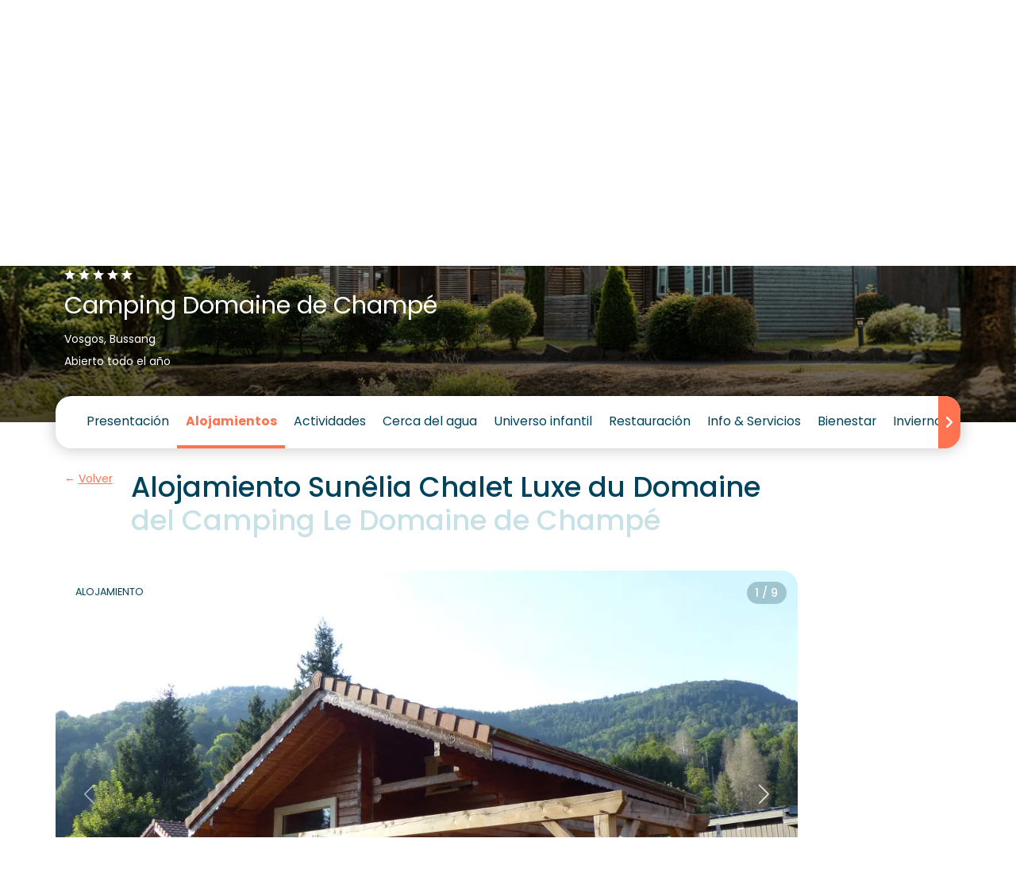

--- FILE ---
content_type: text/html; charset=UTF-8
request_url: https://www.sunelia.com/es/francia/lorena/vosgos/bussang/domaine-de-champe/alojamientos/chalet-luxe-bouleau-6-pers-2/
body_size: 43108
content:
<!DOCTYPE html>
<html lang="es">
<head>
    <meta charset="utf-8"/>
    <meta name="viewport"
          content="width=device-width, initial-scale=1, shrink-to-fit=no, viewport-fit=cover"/>
    <title>Chalet Luxe Bouleau 6 pers</title>
    <meta name="description" content=""/>
                                    <link
            href="https://www.sunelia.com/es/francia/lorena/vosgos/bussang/domaine-de-champe/alojamientos/chalet-luxe-bouleau-6-pers-2/"
            rel="canonical">
    
                                        <link href="https://www.sunelia.com/fr/france/lorraine/vosges/bussang/domaine-de-champe/hebergements/chalets-luxes-du-domaine/" hreflang="x-default" rel="alternate">
                        <link href="https://www.sunelia.com/fr/france/lorraine/vosges/bussang/domaine-de-champe/hebergements/chalets-luxes-du-domaine/" hreflang="fr" rel="alternate">
                                            <link href="https://www.sunelia.com/en/france/lorraine/vosges/bussang/domaine-de-champe/accommodation/chalet-luxe-bouleau-6-pers-2/" hreflang="en" rel="alternate">
                                            <link href="https://www.sunelia.com/de/frankreich/lothringen/vogesen/bussang/domaine-de-champe/unterkunfte/chalet-luxe-bouleau-6-pers-2/" hreflang="de" rel="alternate">
                                            <link href="https://www.sunelia.com/it/francia/lorena/vosgi/bussang/domaine-de-champe/alloggi/chalet-luxe-bouleau-6-pers-2/" hreflang="it" rel="alternate">
                                            <link href="https://www.sunelia.com/es/francia/lorena/vosgos/bussang/domaine-de-champe/alojamientos/chalet-luxe-bouleau-6-pers-2/" hreflang="es" rel="alternate">
                                            <link href="https://www.sunelia.com/nl/frankrijk/lotharingen/vogezen/bussang/domaine-de-champe/accommodaties/chalet-luxe-bouleau-6-pers-2/" hreflang="nl" rel="alternate">
                    <meta property="og:title"
          content="Chalet Luxe Bouleau 6 pers"/>
    <meta property="og:type" content="website"/>
    <meta property="og:site_name" content="Sunêlia"/>
            <meta property="og:url" content="https://www.sunelia.com/es/francia/lorena/vosgos/bussang/domaine-de-champe/alojamientos/chalet-luxe-bouleau-6-pers-2/"/>
                                <meta property="og:image" content="https://media.sunelia.com/es/images/1763457928/landscape-large/sunelia-domainechampecphoto911-header-png.png"/>
                                    <meta property="og:locale:alternate" content="fr"/>
                                <meta property="og:locale:alternate" content="en"/>
                                <meta property="og:locale:alternate" content="de"/>
                                <meta property="og:locale:alternate" content="it"/>
                                <meta property="og:locale" content="es"/>
                                <meta property="og:locale:alternate" content="nl"/>
                    <meta property="twitter:card" content="summary_large_image"/>
            <meta property="twitter:url" content="https://www.sunelia.com/es/francia/lorena/vosgos/bussang/domaine-de-champe/alojamientos/chalet-luxe-bouleau-6-pers-2/"/>
        <meta property="twitter:title"
          content="Chalet Luxe Bouleau 6 pers"/>
                <meta property="twitter:image" content="https://media.sunelia.com/es/images/1763457928/landscape-large/sunelia-domainechampecphoto911-header-png.png"/>
    
    <!-- Livewire Styles --><style >[wire\:loading][wire\:loading], [wire\:loading\.delay][wire\:loading\.delay], [wire\:loading\.inline-block][wire\:loading\.inline-block], [wire\:loading\.inline][wire\:loading\.inline], [wire\:loading\.block][wire\:loading\.block], [wire\:loading\.flex][wire\:loading\.flex], [wire\:loading\.table][wire\:loading\.table], [wire\:loading\.grid][wire\:loading\.grid], [wire\:loading\.inline-flex][wire\:loading\.inline-flex] {display: none;}[wire\:loading\.delay\.none][wire\:loading\.delay\.none], [wire\:loading\.delay\.shortest][wire\:loading\.delay\.shortest], [wire\:loading\.delay\.shorter][wire\:loading\.delay\.shorter], [wire\:loading\.delay\.short][wire\:loading\.delay\.short], [wire\:loading\.delay\.default][wire\:loading\.delay\.default], [wire\:loading\.delay\.long][wire\:loading\.delay\.long], [wire\:loading\.delay\.longer][wire\:loading\.delay\.longer], [wire\:loading\.delay\.longest][wire\:loading\.delay\.longest] {display: none;}[wire\:offline][wire\:offline] {display: none;}[wire\:dirty]:not(textarea):not(input):not(select) {display: none;}:root {--livewire-progress-bar-color: #2299dd;}[x-cloak] {display: none !important;}[wire\:cloak] {display: none !important;}</style>

            <link rel="preconnect" href="https://media.sunelia.com"/>
    
    <link href="https://media.sunelia.com/css/aquatique.css?id=e8d1cd5c480d1c647958a48bc8fbea10" rel="stylesheet" type="text/css"
          media="all"/>
    <link href="https://media.sunelia.com/css/app.css?id=d5fe6369a9351a949df55fe9bb38764c" rel="stylesheet" type="text/css" media="all"/>

            <link rel="preconnect" href="https://matomo.sunelia.com"/>
    
    <link href="https://media.sunelia.com/fonts/poppins-v20-devanagari_latin_latin-ext-regular.woff2"
          rel="preload" as="font" type="font/woff2" crossorigin/>
    <link href="https://media.sunelia.com/fonts/poppins-v20-devanagari_latin_latin-ext-300.woff2"
          rel="preload" as="font" type="font/woff2" crossorigin/>
    <link href="https://media.sunelia.com/fonts/poppins-v20-devanagari_latin_latin-ext-500.woff2"
          rel="preload" as="font" type="font/woff2" crossorigin/>
    <link href="https://media.sunelia.com/fonts/poppins-v20-devanagari_latin_latin-ext-600.woff2"
          rel="preload" as="font" type="font/woff2" crossorigin/>
    <link href="https://media.sunelia.com/fonts/poppins-v20-devanagari_latin_latin-ext-700.woff2"
          rel="preload" as="font" type="font/woff2" crossorigin/>

    <style>
        /* poppins-300 - devanagari_latin_latin-ext */
        @font-face {
            font-display: swap;
            font-family: 'Poppins';
            font-style: normal;
            font-weight: 300;
            src: url(https://media.sunelia.com/fonts/poppins-v20-devanagari_latin_latin-ext-300.woff2) format('woff2'), /* Chrome 36+, Opera 23+, Firefox 39+ */ url(https://media.sunelia.com/fonts/poppins-v20-devanagari_latin_latin-ext-300.woff) format('woff'); /* Chrome 5+, Firefox 3.6+, IE 9+, Safari 5.1+ */
        }

        /* poppins-regular - devanagari_latin_latin-ext */
        @font-face {
            font-display: swap;
            font-family: 'Poppins';
            font-style: normal;
            font-weight: 400;
            src: url(https://media.sunelia.com/fonts/poppins-v20-devanagari_latin_latin-ext-regular.woff2) format('woff2'), /* Chrome 36+, Opera 23+, Firefox 39+ */ url(https://media.sunelia.com/fonts/poppins-v20-devanagari_latin_latin-ext-regular.woff) format('woff'); /* Chrome 5+, Firefox 3.6+, IE 9+, Safari 5.1+ */
        }

        /* poppins-500 - devanagari_latin_latin-ext */
        @font-face {
            font-display: swap;
            font-family: 'Poppins';
            font-style: normal;
            font-weight: 500;
            src: url(https://media.sunelia.com/fonts/poppins-v20-devanagari_latin_latin-ext-500.woff2) format('woff2'), /* Chrome 36+, Opera 23+, Firefox 39+ */ url(https://media.sunelia.com/fonts/poppins-v20-devanagari_latin_latin-ext-500.woff) format('woff'); /* Chrome 5+, Firefox 3.6+, IE 9+, Safari 5.1+ */
        }

        /* poppins-600 - devanagari_latin_latin-ext */
        @font-face {
            font-display: swap;
            font-family: 'Poppins';
            font-style: normal;
            font-weight: 600;
            src: url(https://media.sunelia.com/fonts/poppins-v20-devanagari_latin_latin-ext-600.woff2) format('woff2'), /* Chrome 36+, Opera 23+, Firefox 39+ */ url(https://media.sunelia.com/fonts/poppins-v20-devanagari_latin_latin-ext-600.woff) format('woff'); /* Chrome 5+, Firefox 3.6+, IE 9+, Safari 5.1+ */
        }

        /* poppins-700 - devanagari_latin_latin-ext */
        @font-face {
            font-display: swap;
            font-family: 'Poppins';
            font-style: normal;
            font-weight: 700;
            src: url(https://media.sunelia.com/fonts/poppins-v20-devanagari_latin_latin-ext-700.woff2) format('woff2'), /* Chrome 36+, Opera 23+, Firefox 39+ */ url(https://media.sunelia.com/fonts/poppins-v20-devanagari_latin_latin-ext-700.woff) format('woff'); /* Chrome 5+, Firefox 3.6+, IE 9+, Safari 5.1+ */
        }
    </style>

                        <script type="application/ld+json">
            {"@context":"https:\/\/schema.org","@type":"BreadcrumbList","name":"Breadcrumb","itemListElement":[{"@type":"ListItem","position":1,"name":"Home","item":"https:\/\/www.sunelia.com\/es\/"},{"@type":"ListItem","position":2,"name":"Francia","item":"https:\/\/www.sunelia.com\/es\/francia\/"},{"@type":"ListItem","position":3,"name":"Lorena","item":"https:\/\/www.sunelia.com\/es\/francia\/lorena\/"},{"@type":"ListItem","position":4,"name":"Vosgos","item":"https:\/\/www.sunelia.com\/es\/francia\/lorena\/vosgos\/"},{"@type":"ListItem","position":5,"name":"Bussang","item":"https:\/\/www.sunelia.com\/es\/francia\/lorena\/vosgos\/bussang\/"},{"@type":"ListItem","position":6,"name":"Camping Domaine de Champ\u00e9","item":"https:\/\/www.sunelia.com\/es\/francia\/lorena\/vosgos\/bussang\/domaine-de-champe\/"},{"@type":"ListItem","position":7,"name":"Alojamientos","item":"https:\/\/www.sunelia.com\/es\/francia\/lorena\/vosgos\/bussang\/domaine-de-champe\/alojamientos\/"},{"@type":"ListItem","position":8,"name":"Chalet Luxe Bouleau 6 pers"}]}
        </script>
                    <script type="application/ld+json">
            {"@context":"https:\/\/schema.org","@type":"VacationRental","additionalType":"HolidayVillageRental","name":"Chalet Luxe Bouleau 6 pers","description":"","identifier":1968,"brand":{"@type":"Brand","name":"Sun\u00ealia"},"containsPlace":{"@type":"Accommodation","additionalType":"EntirePlace","occupancy":{"@type":"QuantitativeValue","value":5},"amenityFeature":[{"@type":"LocationFeatureSpecification","name":"petsAllowed","value":true}],"numberOfBedrooms":2,"numberOfBathroomsTotal":1,"floorSize":{"@type":"QuantitativeValue","value":53,"unitCode":"MTK"}},"image":["https:\/\/media.sunelia.com\/es\/images\/1709979761\/landscape-large\/domaine-de-champe\/p1070173-jpg.jpg","https:\/\/media.sunelia.com\/es\/images\/1709979761\/landscape-large\/domaine-de-champe\/p1070173-jpg.jpg","https:\/\/media.sunelia.com\/es\/images\/1769570925\/landscape-large\/00001008136-jpg.jpg","https:\/\/media.sunelia.com\/es\/images\/1729745050\/landscape-large\/1968-pict-39-4-jpg.jpg","https:\/\/media.sunelia.com\/es\/images\/1729744315\/landscape-large\/1968-pict-39-2-jpg.jpg","https:\/\/media.sunelia.com\/es\/images\/1729745050\/landscape-large\/1968-pict-39-3-jpg.jpg","https:\/\/media.sunelia.com\/es\/images\/1733497358\/landscape-large\/domaine-de-champe\/pxl-20241205-081719449-mp-jpg.jpg","https:\/\/media.sunelia.com\/es\/images\/1733497356\/landscape-large\/domaine-de-champe\/pxl-20241205-081636777-jpg.jpg","https:\/\/media.sunelia.com\/es\/images\/1733497362\/landscape-large\/domaine-de-champe\/pxl-20241205-081736850-jpg.jpg","https:\/\/media.sunelia.com\/es\/images\/1733497355\/landscape-large\/domaine-de-champe\/pxl-20241205-081535452-jpg.jpg"],"checkinTime":"16:00:00+01:00","checkoutTime":"10:00:00+01:00","address":{"@type":"PostalAddress","addressLocality":"Bussang","addressCountry":"FR","postalCode":"88540","streetAddress":"14 rue des Champs-Naves","addressRegion":"Lorena"},"latitude":"47.8887585","longitude":"6.8575627"}
        </script>
                        

    <script>
        window.RECAPTCHA_KEY = 'NkxlX3Rqb2VBQUFBQUc5YmxBaXNYQWhjVERtVjFQNmVMTE40eVpacg==';
        window.REMAILME_KEY = 'ZjJhMjczNGYtNGVmYy00ZmQ5LTgyOTgtZGQ0NjAxOTg4Y2Nk';

        window.SUN_MAIN_COLOR = '#FF7350';
        window.SUN_DEFAULT_COLOR = '#00435C';
        window.SUN_ACCENT_COLOR = '#37B9BE';

        window.SITE_URL = 'https://www.sunelia.com';
    </script>

            <!-- Google Tag Manager -->
        <script defer>(function (w, d, s, l, i) {
                w[l] = w[l] || [];
                w[l].push({
                    'gtm.start':
                        new Date().getTime(), event: 'gtm.js'
                });
                var f = d.getElementsByTagName(s)[0],
                    j = d.createElement(s), dl = l !== 'dataLayer' ? '&l=' + l : '';
                j.defer = true;
                j.async = false;
                j.src =
                    'https://www.googletagmanager.com/gtm.js?id=' + i + dl;
                f.parentNode.insertBefore(j, f);
            })(window, document, 'script', 'dataLayer', 'GTM-MNC7F2C');
        </script>
        <!-- End Google Tag Manager -->
    
            <!-- Matomo -->
        <script defer>
            var _paq = window._paq = window._paq || [];
            /* tracker methods like "setCustomDimension" should be called before "trackPageView" */
            _paq.push(['trackPageView']);
            _paq.push(['enableLinkTracking']);
            (function () {
                var u = "//matomo.sunelia.com/";
                _paq.push(['setTrackerUrl', u + 'matomo.php']);
                _paq.push(['setSiteId', 1]);
                var d = document, g = d.createElement('script'),
                    s = d.getElementsByTagName('script')[0];
                g.async = true;
                g.src = u + 'matomo.js';
                s.parentNode.insertBefore(g, s);
            })();
        </script>
        <!-- End Matomo Code -->
    
    <link rel="apple-touch-icon" sizes="180x180" href="https://media.sunelia.com/apple-touch-icon.png?id=49cca7707f740cb66c7cba3d36683533">
            <link rel="icon" type="image/png" sizes="32x32"
              href="https://media.sunelia.com/es/images/1656318507/ori/android-chrome-512x512-png.png">
        <link rel="icon" type="image/png" sizes="16x16"
              href="https://media.sunelia.com/es/images/1656318507/ori/android-chrome-512x512-png.png">
        <link rel="manifest" crossorigin="use-credentials" href="/manifest.json">
    <link rel="mask-icon" href="https://media.sunelia.com/safari-pinned-tab.svg?id=1816c44dbbbdb8e4644ff7a72dc833fd" color="#5bbad5">
            <link rel="shortcut icon" href="https://media.sunelia.com/es/images/1656318508/ori/favicon-ico.ico">
        <meta name="msapplication-TileColor" content="#ffffff">
    <meta name="msapplication-config" content="https://media.sunelia.com/browserconfig.xml?id=e4e40b0c82d228add33b5bcfe276a859">
    <meta name="theme-color" content="#ffffff">
            <meta name="p:domain_verify" content="8ec3818a116643585c5cf8a4c35f4003">
    </head>

<body class="page-hosting-page page-with-campsite page-with-sidebar">

        <link rel="preload" href="https://media.sunelia.com/css/blocks.css?id=0746ae562d3c1a20340ed2c59f580878" as="style"
              onload="this.onload=null;this.rel='stylesheet'">
        <noscript>
            <link rel="stylesheet" href="https://media.sunelia.com/css/blocks.css?id=0746ae562d3c1a20340ed2c59f580878">
        </noscript>
                <iframe src="https://business.secureholiday.net/redirection/establishment/statsCTL?mo=1913&nc_sh=2006"
                style="visibility:hidden; display: block; width: 0; height: 0;">
        </iframe>
                <link rel="preload"
                  href="https://media.sunelia.com/css/blocks/block-slider.css?id=94731782b347ebef1837f2b86b24421f"
                  as="style"
                  onload="this.onload=null;this.rel='stylesheet'"/>
            <noscript>
                <link rel="stylesheet" href="https://media.sunelia.com/css/blocks/block-slider.css?id=94731782b347ebef1837f2b86b24421f">
            </noscript>
                    <link rel="preload"
                  href="https://media.sunelia.com/css/blocks/block-hosting-infos.css?id=eb0b6b66f949f4770e0800ce85aca893"
                  as="style"
                  onload="this.onload=null;this.rel='stylesheet'"/>
            <noscript>
                <link rel="stylesheet" href="https://media.sunelia.com/css/blocks/block-hosting-infos.css?id=eb0b6b66f949f4770e0800ce85aca893">
            </noscript>
                    <link rel="preload"
                  href="https://media.sunelia.com/css/blocks/block-default.css?id=05f7249109c692251faa2a1488400572"
                  as="style"
                  onload="this.onload=null;this.rel='stylesheet'"/>
            <noscript>
                <link rel="stylesheet" href="https://media.sunelia.com/css/blocks/block-default.css?id=05f7249109c692251faa2a1488400572">
            </noscript>
                    <link rel="preload"
                  href="https://media.sunelia.com/css/blocks/block-hosting-reservation-infos.css?id=018de41f440c1bb221bd96e5c3d8d47b"
                  as="style"
                  onload="this.onload=null;this.rel='stylesheet'"/>
            <noscript>
                <link rel="stylesheet" href="https://media.sunelia.com/css/blocks/block-hosting-reservation-infos.css?id=018de41f440c1bb221bd96e5c3d8d47b">
            </noscript>
                    <link rel="preload"
                  href="https://media.sunelia.com/css/blocks/block-hosting-slider-similar.css?id=b8afe0b51a442d98ecba6b35e733fffb"
                  as="style"
                  onload="this.onload=null;this.rel='stylesheet'"/>
            <noscript>
                <link rel="stylesheet" href="https://media.sunelia.com/css/blocks/block-hosting-slider-similar.css?id=b8afe0b51a442d98ecba6b35e733fffb">
            </noscript>
        <!-- SVG Includes -->
<svg role="img" aria-hidden="true" style="position:absolute;width:0;height:0;overflow:hidden" xmlns="http://www.w3.org/2000/svg"><defs><symbol id="pictoAssurance" viewBox="0 0 65 76" xmlns="http://www.w3.org/2000/svg" xmlns:xlink="http://www.w3.org/1999/xlink"><defs><linearGradient id="d" x1="50%" x2="50%" y1="23.224%" y2="284.6%"><stop stop-color="#247C9B" stop-opacity="0" offset="0"/><stop stop-color="#3BA2C6" offset="1"/></linearGradient><circle id="a" cx="32" cy="38" r="26"/><path id="b" d="M50 0v38.612h-.003l.003.264c0 13.737-10.97 24.9-24.587 25.121l-.413.004C11.193 64 0 52.753 0 38.877V0h50z"/></defs><g transform="translate(.5)" fill="none" fill-rule="evenodd"><rect y="12" width="64" height="64" rx="32" fill="#00435C" style="fill:var(--sun-default-color, #00435C)"/><g transform="translate(7)"><mask id="c" fill="#fff"><use xlink:href="#b"/></mask><use id="e" fill="#D8D8D8" fill-opacity="0" xlink:href="#b"/><g mask="url(#c)"><path d="M27.871 29.812c-1.021-.327-1.974-.143-3.021.135.208-.801-.878-2.235-1.742-2.722-1.769-.995-2.83-1.306-4.789-.412-.49.224-2.77-5.07-4.01-8.204l3.188-8.448c.508-1.347 1.024-2.737.988-4.176s-.759-2.96-2.092-3.504c-1.248-.51-2.727-.04-3.752.834-1.027.874-1.69 2.089-2.309 3.287l-.192.37-.664-1.87c-.48-1.357-.985-2.754-1.963-3.809-1.427-1.538-3.799-1.9-5.07-.004C.4 4.333 2.74 9.975 3.854 12.969c.476 1.276.991 2.54 1.498 3.806-2.18 5.052-3.854 10.405-3.71 15.478-.02.72-.002 1.369.045 1.86.118 1.258.194 2.519.25 3.78-.787.974-1.28 2.113-1.314 3.458-.036 1.468.636 2.808 1.312 4.14C1.684 51.69.035 64 .035 64H25.2c-.073-3.389-.034-6.78.117-10.167.042-.938.1-1.903.608-2.758.49-.829 1.361-1.485 2.078-2.213 2.579-2.62 3.025-5.995 3.04-9.164.01-2.592.772-8.623-3.172-9.886" fill="#37B9BE" style="fill:var(--sun-accent-color, #00435C)" transform="translate(9.446)"/><path d="M29.594 34.761a.626.626 0 0 0-.743.472l-.096.434c-.354 1.613-.688 3.137-1.69 4.4-.864 1.087-1.83 1.16-3.31.913-.595-.1-1.19-.483-1.552-1.001a1.991 1.991 0 0 1-.333-1.536c.01-.055.002-.108-.003-.16.174-.424.332-.856.496-1.319.566-1.609 1.273-3.612 3.34-6.83a.622.622 0 1 0-1.047-.674c-2.147 3.34-2.88 5.42-3.469 7.09-.386 1.097-.691 1.963-1.308 2.833-.487.687-1.16 1.032-1.994 1.014a3.93 3.93 0 0 1-1.312-.274c.791-.672 1.515-1.466 2.11-2.577.825-1.542 1.275-3.841-.174-5.25-.706-.688-1.61-.918-2.546-.918.751-1.497 1.707-2.914 2.803-4.045a.623.623 0 1 0-.894-.867c-1.35 1.392-2.516 3.186-3.363 5.064-.375.073-.743.163-1.092.259l-.668.182c-3.055.83-7.441 2.024-10.192 4.379-.64-4.422-.028-9.387 1.892-15.162 1.723-5.177 4.336-10.235 6.436-14.3.612-1.186 1.238-2.315 2.16-3.098.964-.823 2.186-1.11 3.112-.731 1.138.464 1.676 1.813 1.705 2.942.033 1.34-.466 2.662-.948 3.94L9.842 28.68a.622.622 0 1 0 1.166.44l7.071-18.737c.5-1.326 1.068-2.83 1.028-4.412-.038-1.535-.82-3.387-2.48-4.065-1.349-.552-3.073-.185-4.39.936-1.094.93-1.787 2.175-2.459 3.475-2.12 4.104-4.758 9.21-6.511 14.48-2.1 6.312-2.698 11.723-1.828 16.543.007.039.026.07.039.106-.882 1.078-1.439 2.357-1.477 3.89-.04 1.641.692 3.085 1.401 4.48.199.39.397.78.575 1.172a12.742 12.742 0 0 1 1.013 3.397.623.623 0 0 0 1.23-.19 13.957 13.957 0 0 0-1.11-3.725 33.271 33.271 0 0 0-.597-1.218c-.668-1.315-1.3-2.559-1.267-3.885.125-5.013 7.452-7.003 11.83-8.193l.672-.183c1.339-.368 2.99-.68 3.893.198.89.867.614 2.518-.056 3.769-.918 1.713-2.197 2.577-3.678 3.577-.496.335-1.01.682-1.528 1.075a.624.624 0 0 0 .024 1.01c1.722 1.18 3.501 2.4 3.823 4.554a.624.624 0 0 0 1.123.27 7.43 7.43 0 0 1 4.924-2.996.623.623 0 1 0-.175-1.233c-1.865.264-3.648 1.192-4.965 2.549-.64-1.633-1.97-2.728-3.3-3.67.259-.18.517-.355.772-.526.284-.192.564-.384.84-.579.715.371 1.559.64 2.42.654l.07.001c1.209 0 2.22-.52 2.933-1.505.086.19.19.376.314.555.556.794 1.44 1.36 2.368 1.515.362.06.833.14 1.355.14.99-.001 2.163-.283 3.135-1.507 1.181-1.488 1.563-3.227 1.932-4.908l.094-.429a.622.622 0 0 0-.472-.743" fill="#fff" transform="translate(9.446)"/></g></g><use fill="url(#d)" xlink:href="#a"/></g></symbol><symbol id="pictoDates" viewBox="0 0 65 76" xmlns="http://www.w3.org/2000/svg" xmlns:xlink="http://www.w3.org/1999/xlink"><defs><linearGradient id="d" x1="50%" x2="50%" y1="23.224%" y2="284.6%"><stop stop-color="#247C9B" stop-opacity="0" offset="0"/><stop stop-color="#3BA2C6" offset="1"/></linearGradient><circle id="a" cx="32" cy="38" r="26"/><path id="b" d="M50 0v38.612h-.003l.003.264c0 13.737-10.97 24.9-24.587 25.121l-.413.004C11.193 64 0 52.753 0 38.877V0h50z"/></defs><g transform="translate(.5)" fill="none" fill-rule="evenodd"><rect y="12" width="64" height="64" rx="32" fill="#00435C" style="fill:var(--sun-default-color, #00435C)"/><g transform="translate(7)"><mask id="c" fill="#fff"><use xlink:href="#b"/></mask><use id="e" fill="#D8D8D8" fill-opacity="0" xlink:href="#b"/><g mask="url(#c)"><path d="M37.319 30.555c-.532-1.713-2.25-3.034-3.8-3.801-1.98-.981-3.95-1.993-5.9-3.085-3.086-1.725-6.172-3.45-9.258-5.177-1.925-1.076-3.747-2.571-5.937-3.076-2.293-.528-4.914.504-4.907 3.218.002 1.118.551 1.895 1.113 2.801-.951-.807-3.061-2.425-5.1-.667-2.423 2.088-.613 4.26.421 4.924-.956-.514-2.243-.372-3.095.774-2.04 2.743 1.324 4.777 2.322 5.205-.897-.243-1.761-.646-2.744.563-1.829 2.25 2.603 4.783 4.301 5.688a105.85 105.85 0 0 0 5.922 2.955c-1.987 3.242.315 8.126 1.68 10.038C13.384 52.38 12.435 64 12.435 64h19.45s-3.174-8.202 1.723-22.022c.697-1.969 1.372-3.953 2.37-5.788.974-1.786 2.004-3.502 1.342-5.635" fill="#37B9BE" style="fill:var(--sun-accent-color, #00435C)" transform="translate(6.236)"/><path d="M23.237 3.8c-.276-.082-.572.008-.837.123-.16.07-.316.148-.467.234.183-.702.198-1.42-.06-2.129-.175-.484-.481-.94-.933-1.186-.688-.374-1.58-.173-2.2.307-.49.38-.904.869-1.257 1.426A5.821 5.821 0 0 0 16.5.814c-.258-.316-.563-.615-.95-.745-.537-.18-1.149.01-1.584.374-.436.364-.718.877-.933 1.403-.698 1.712-.744 3.509-.059 5.175a60.277 60.277 0 0 0-1.429-2.07 9.79 9.79 0 0 0-.471-.61 3.468 3.468 0 0 0-.614-.58c-1.338-.958-2.816.17-2.286 1.732.428 1.26 1.662 2.489 2.743 3.202 1.513.999 4.782 3.533 4.831 3.567-.027-.05 5.452-3.706 7.456-6.211.28-.348.553-.728.616-1.17.063-.443-.155-.956-.583-1.082" fill="#fff" transform="translate(6.236)"/><path d="M17.418 9.799c-.367.283-.847.542-1.31.307-.274-.139-.472-.39-.643-.645a6.756 6.756 0 0 1-.414-.707c-.052-.102-.104-.21-.192-.284-.165-.14-.427-.122-.6.005-.176.128-.27.344-.295.558-.037.316-.118.48-.231.557-.35.235-.866-.205-1.262-.097-.688.186-.142.957.272 1.097a3.569 3.569 0 0 1 1.698 1.22c.344.45.698 1.124.761 1.698.144 1.29.114 4.773.128 5.678.107.006 1.02.072 1.159.09-.015-.957-.18-4.318-.104-5.84.026-.514.043-1.099.37-1.516.245-.314.61-.464.972-.6 1.843-.69 1.404-2.848-.309-1.521" fill="#fff" transform="translate(6.236)"/><path d="M26.268 33.256c-.096.664-.55 1.252-1.106 1.43-.55.177-1.151-.052-1.738-.663-.644-.672-1-1.596-1.336-2.564a14.774 14.774 0 0 1-.543-2.138c1.62.964 3.957 2.355 4.052 2.414.706.48.724 1.16.671 1.521m-.018-2.478c-.02-.013-.065-.044-4.946-2.947l-.073-.502c-.35-2.434-.71-4.95-2.337-6.992-.995-1.249-2.909-2.256-4.756-1.512-.903.363-2.027 1.29-2.251 3.647-.006.059-.004.117-.009.176-1.326-.786-2.457-1.483-3.09-1.93a.58.58 0 0 0-.668.945c.76.536 2.158 1.39 3.75 2.326.107 1.651.598 3.204 1.08 4.716.245.77.489 1.556.686 2.353-3.109-1.815-6.842-4.237-9.786-6.199a.578.578 0 1 0-.642.963c3.236 2.157 7.42 4.865 10.713 6.733.017.135.045.27.058.405.132 1.417.061 2.878-.024 4.305-3.344-1.646-7.078-3.943-10.007-5.75l-.889-.548a.578.578 0 1 0-.606.986l.887.547c3.076 1.897 7.032 4.332 10.542 6.018-.095 1.695-.144 3.43.148 5.15a12.424 12.424 0 0 0 3.58 6.795.577.577 0 0 0 .817-.012.58.58 0 0 0-.012-.819 11.256 11.256 0 0 1-3.244-6.158c-.318-1.873-.204-3.742-.085-5.72.098-1.603.198-3.258.044-4.901-.147-1.58-.62-3.064-1.078-4.5-.619-1.94-1.203-3.774-1.013-5.771.136-1.427.65-2.33 1.53-2.684 1.242-.498 2.66.206 3.42 1.16 1.43 1.796 1.755 4.05 2.097 6.435.209 1.45.423 2.948.91 4.346.364 1.05.787 2.146 1.593 2.985 1.217 1.266 2.356 1.148 2.928.964.974-.313 1.737-1.264 1.896-2.366a2.675 2.675 0 0 0-1.163-2.644" fill="#fff" transform="translate(6.236)"/></g></g><use fill="url(#d)" xlink:href="#a"/></g></symbol><symbol id="pictoGarantie" viewBox="0 0 65 76" xmlns="http://www.w3.org/2000/svg" xmlns:xlink="http://www.w3.org/1999/xlink"><defs><linearGradient id="d" x1="50%" x2="50%" y1="23.224%" y2="284.6%"><stop stop-color="#247C9B" stop-opacity="0" offset="0"/><stop stop-color="#3BA2C6" offset="1"/></linearGradient><circle id="a" cx="32" cy="38" r="26"/><path id="b" d="M50 0v38.612h-.003l.003.264c0 13.737-10.97 24.9-24.587 25.121l-.413.004C11.193 64 0 52.753 0 38.877V0h50z"/></defs><g transform="translate(.5)" fill="none" fill-rule="evenodd"><rect y="12" width="64" height="64" rx="32" fill="#00435C" style="fill:var(--sun-default-color, #00435C)"/><g transform="translate(7)"><mask id="c" fill="#fff"><use xlink:href="#b"/></mask><use id="e" fill="#D8D8D8" fill-opacity="0" xlink:href="#b"/><g mask="url(#c)"><path d="M34.973 29.794c-1.022-.328-2.206-.306-3.253-.028.209-.802-.419-1.623-1.282-2.109-1.482-.834-4.017-1.518-5.54-.41 1.6-6.478 2.355-13.049 3.154-19.662.272-2.25.435-4.843-1.156-6.458-2.109-2.14-5.342-1.007-6.375 1.515-2.941 7.174-2.697 15.492-4.01 23.05-.315.209-.684-.17-.864-.502-3.482-6.399-5.16-13.735-8.34-20.309-.426-.879-.9-1.787-1.705-2.34C1.716-.13-.744 5.128.204 8.288A162.477 162.477 0 0 0 4.658 21.17c1.538 3.905 3.506 7.466 3.992 11.732.172 1.506.26 3.236.287 5.087-.736.95-1.193 2.054-1.225 3.35-.033 1.305.497 2.51 1.09 3.697-.432 9.385-1.68 18.965-1.68 18.965H32.3a154.08 154.08 0 0 1 .118-10.172c.042-.939.1-1.904.607-2.76.492-.829 1.363-1.486 2.08-2.214 2.58-2.621 3.027-5.998 3.041-9.17.012-2.593.773-8.627-3.173-9.89" fill="#37B9BE" style="fill:var(--sun-accent-color, #00435C)" transform="translate(5.894 -.04)"/><path d="M36.701 34.725a.645.645 0 0 0-.768.488l-.096.435c-.353 1.612-.687 3.134-1.687 4.393-1.094 1.378-2.545 1.908-3.88 1.418-1.008-.37-1.562-.764-1.794-1.277-.217-.477-.167-1.137.15-1.96.005-.011.003-.024.006-.036.797-1.245 1.377-2.718 1.94-4.173.562-1.452 1.091-2.824 1.805-3.872a.643.643 0 1 0-1.063-.725c-.798 1.171-1.38 2.677-1.943 4.133-.914 2.364-1.858 4.808-3.701 5.857-.424.24-.976.325-1.533.308a8.5 8.5 0 0 0 1.661-2.174c.83-1.548 1.28-3.86-.178-5.277-.674-.655-1.523-.899-2.41-.923a17.175 17.175 0 0 1 2.695-3.694.643.643 0 0 0-.924-.896 19.025 19.025 0 0 0-3.311 4.73c-.4.074-.793.17-1.164.271l-.667.182c-4.72 1.283-12.623 3.43-12.772 9.39-.04 1.646.695 3.093 1.406 4.491.197.39.395.78.574 1.171a12.735 12.735 0 0 1 1.012 3.395.643.643 0 0 0 1.271-.196 13.998 13.998 0 0 0-1.112-3.733c-.186-.408-.392-.813-.598-1.22-.668-1.313-1.298-2.555-1.266-3.877.124-5.001 7.447-6.99 11.822-8.179l.671-.182c1.336-.368 2.981-.678 3.876.193.884.86.607 2.501-.06 3.747-.915 1.709-2.192 2.572-3.671 3.57-.498.336-1.011.684-1.532 1.077a.644.644 0 0 0 .025 1.044c1.72 1.178 3.497 2.396 3.817 4.543a.644.644 0 0 0 1.16.278 7.416 7.416 0 0 1 4.913-2.989.644.644 0 0 0-.181-1.274c-1.86.263-3.639 1.185-4.957 2.534-.643-1.614-1.956-2.7-3.275-3.634.252-.176.503-.345.75-.512.365-.246.725-.49 1.077-.745.46.125.947.193 1.432.193.752 0 1.492-.156 2.085-.493.28-.16.541-.34.786-.54.04.255.107.499.212.73.495 1.091 1.608 1.617 2.523 1.952.483.178.973.264 1.46.264 1.41 0 2.789-.727 3.872-2.09 1.184-1.492 1.566-3.234 1.934-4.917l.096-.43a.643.643 0 0 0-.488-.77" fill="#fff" transform="translate(5.894 -.04)"/></g></g><use fill="url(#d)" xlink:href="#a"/></g></symbol><symbol id="pictoPrix" viewBox="0 0 65 76" xmlns="http://www.w3.org/2000/svg" xmlns:xlink="http://www.w3.org/1999/xlink"><defs><linearGradient id="d" x1="50%" x2="50%" y1="23.224%" y2="284.6%"><stop stop-color="#247C9B" stop-opacity="0" offset="0"/><stop stop-color="#3BA2C6" offset="1"/></linearGradient><circle id="a" cx="32" cy="38" r="26"/><path id="b" d="M50 0v38.612h-.003l.003.264c0 13.737-10.97 24.9-24.587 25.121l-.413.004C11.193 64 0 52.753 0 38.877V0h50z"/></defs><g transform="translate(.5)" fill="none" fill-rule="evenodd"><rect y="12" width="64" height="64" rx="32" fill="#00435C" style="fill:var(--sun-default-color, #00435C)"/><g transform="translate(7)"><mask id="c" fill="#fff"><use xlink:href="#b"/></mask><use id="e" fill="#D8D8D8" fill-opacity="0" xlink:href="#b"/><g mask="url(#c)"><path d="M50.097 39.333a5.379 5.379 0 0 0-1.779-.287c-1.119-.002-2.264.275-3.349.59-4.411 1.281-9.571 5.293-13.669 1.213-4.347-4.328 1.26-8.54 4.311-11.218.377-.331.764-.668 1.23-.856.552-.224 1.166-.218 1.761-.2 1.744.053 3.84.004 5.57.212 2.036.246 3.594.593 5.546-.032 1.952-.624 3.656-2.606 3.17-4.597-.085-.352-.243-.699-.514-.939-.373-.33-.898-.413-1.391-.481-5.06-.702-12.552-4.112-17.441-1.184-1.382.824-2.186 1.394-3.39 2.46.827-2.976 2.195-9.874 2.195-14.175.057-1.701.113-3.426-.268-5.086-.38-1.66-1.254-3.274-2.689-4.19-.81-.518-1.879-.782-2.731-.338-1.192.621-1.387 2.212-1.46 3.554-.262 4.792-.723 10-1.601 15.096-.516-2.55-1.209-5.054-1.98-7.423-.877-2.691-2.393-6.28-5.605-6.696-1.217-.158-2.65.356-3.028 1.524-.228.7-.03 1.461.17 2.171 1.403 5.01 2.772 9.99 3.379 15.173.082.706.15 1.412.207 2.12-1.758-4.018-4.418-7.414-8.07-5.307-.525.303-.976.77-1.157 1.348-.367 1.175.423 2.359 1.07 3.406 1.902 3.078 3.457 7.18 4.055 11.146.267 1.771.32 3.513.174 5.13-.217 2.411-1.475 7.629-3.11 9.886C5.075 57.746.666 63.433.666 63.433h25.663c2.76-6.466 7.394-6.93 12.833-10.366 2.114-1.336 3.701-3.373 5.766-4.785 1.855-1.27 4.039-1.995 5.892-3.266.611-.42 1.203-.922 1.502-1.601.703-1.593-.581-3.505-2.224-4.082" fill="#37B9BE" style="fill:var(--sun-accent-color, #00435C)" transform="translate(-4.167)"/><path d="M32.504 22.318a.652.652 0 0 0-.907-.159c-3.474 2.441-5.984 3.913-8.89 5.616l-.685.402c2.471-8.281 3.795-16.93 4.012-26.39a.651.651 0 0 0-.637-.666c-.37-.025-.657.276-.665.636-.226 9.86-1.655 18.828-4.362 27.408-.773.495-1.607 1.132-2.161 2.008-.168.265-.302.539-.416.82.016-7.158-1.433-15.645-4.223-24.18a.653.653 0 0 0-1.239.405c1.759 5.377 3.064 10.923 3.725 16.545.545 4.633.698 9.404-.115 14.016-.496 2.806-1.971 5.36-3.472 7.75.867-3.044 1.192-6.312.878-9.425-.458-4.541-2.221-9.375-5.242-14.366a.65.65 0 1 0-1.114.675c2.92 4.823 4.622 9.473 5.06 13.82.505 5.01-.718 10.44-3.271 14.526-.011.017-.012.037-.021.055-.745.981-1.52 1.973-2.324 2.99-.727.919-1.94 2.497-3.153 4.078C2.073 60.455.865 62.029.14 62.944a.651.651 0 1 0 1.02.809c.728-.92 1.941-2.499 3.154-4.078 1.209-1.574 2.417-3.148 3.141-4.063 3.317-4.19 6.646-8.496 8.82-13.415.994-2.249 1.728-4.603 2.135-7.03l.081-.5c.164-1.033.319-2.01.818-2.797.543-.86 1.466-1.447 2.527-2.073l1.529-.898c2.93-1.718 5.462-3.202 8.98-5.674a.652.652 0 0 0 .158-.907" fill="#fff" transform="translate(-4.167)"/><path transform="rotate(170 36.576 34.958)" d="M31.335 46.874c.3-.022.563.193.59.491l.138 1.511a.543.543 0 0 1-1.081.099l-.138-1.511a.543.543 0 0 1 .491-.59zm7.966-5.637a.543.543 0 0 1 .765-.066c.56.471.923.679 1.306.898.408.233.83.475 1.467 1.009a.544.544 0 0 1-.699.831c-.561-.472-.923-.679-1.306-.898A8.705 8.705 0 0 1 39.368 42a.543.543 0 0 1-.066-.764zM45.912 34a.55.55 0 0 1 .568.516.543.543 0 0 1-.516.568 58.48 58.48 0 0 1-2.018.063c-.535.01-1.071.019-1.984.062h-.026a.543.543 0 0 1-.026-1.084c.929-.044 1.473-.053 2.017-.063.537-.01 1.072-.019 1.985-.062zm-4.799-9.84a.542.542 0 1 1 .773.76c-.582.59-.909.928-1.237 1.266-.327.337-.656.675-1.236 1.263a.542.542 0 1 1-.773-.761c.578-.586.905-.923 1.23-1.258.33-.34.659-.678 1.243-1.27zm-9.15-3.345c.3.006.537.255.53.554l-.052 2.35a.542.542 0 0 1-.542.53h-.013a.542.542 0 0 1-.53-.554l.053-2.35a.538.538 0 0 1 .554-.53z" fill="#fff" stroke="#fff"/><path d="m54.319 32.824-4.527-.492-.295-4.524a.651.651 0 0 0-1.213-.284l-2.165 3.739-4.134-1.28a.651.651 0 0 0-.704 1.025l2.535 3.218-2.96 3.452a.65.65 0 0 0 .713 1.037l4.406-1.566 1.622 3.435a.65.65 0 0 0 1.23-.162l.816-4.49 4.839-1.852a.651.651 0 0 0-.163-1.256" fill="#fff" transform="translate(-4.167)"/></g></g><use fill="url(#d)" xlink:href="#a"/></g></symbol></defs></svg>

<!-- End SVG Includes -->

<!-- Google Tag Manager (noscript) -->
<noscript>
    <iframe
        src="https://www.googletagmanager.com/ns.html?id=GTM-MNC7F2C"
        height="0" width="0" style="display:none;visibility:hidden"
        title="Google Tag Manager"></iframe>
</noscript>
<!-- End Google Tag Manager (noscript) -->

<!-- SVG Includes -->
<svg role="img" aria-hidden="true" xmlns="http://www.w3.org/2000/svg" xmlns:xlink="http://www.w3.org/1999/xlink" width="48" height="48" style="position:absolute;width:0;height:0;overflow:hidden"><symbol id="sunLoading" style="margin:auto;display:block;shape-rendering:auto;animation-play-state:running;animation-delay:0s" viewBox="0 0 100 100" preserveAspectRatio="xMidYMid" class="sun-loading-svg"><circle cx="50" cy="50" r="0" fill="none" stroke="#000" stroke-width="2" style="animation-play-state:running;animation-delay:0s;stroke:var(--sun-main-color, #000000)"><animate attributeName="r" repeatCount="indefinite" dur="1s" values="0;40" keyTimes="0;1" keySplines="0 0.2 0.8 1" calcMode="spline" begin="0s"/><animate attributeName="opacity" repeatCount="indefinite" dur="1s" values="1;0" keyTimes="0;1" keySplines="0.2 0 0.8 1" calcMode="spline" begin="0s"/></circle><circle cx="50" cy="50" r="0" fill="none" stroke="#666" stroke-width="2" style="animation-play-state:running;animation-delay:0s;stroke:var(--sun-accent-color, #666666)"><animate attributeName="r" repeatCount="indefinite" dur="1s" values="0;40" keyTimes="0;1" keySplines="0 0.2 0.8 1" calcMode="spline" begin="-0.5s"/><animate attributeName="opacity" repeatCount="indefinite" dur="1s" values="1;0" keyTimes="0;1" keySplines="0.2 0 0.8 1" calcMode="spline" begin="-0.5s"/></circle></symbol><use class="sun-loading" xlink:href="#sunLoading"/></svg>

<!-- End SVG Includes -->

<div wire:snapshot="{&quot;data&quot;:{&quot;couldRedirect&quot;:null,&quot;userLanguage&quot;:null,&quot;currentLanguage&quot;:null,&quot;pageId&quot;:5196},&quot;memo&quot;:{&quot;id&quot;:&quot;SWMiyr3dmj7zEYdQG2bO&quot;,&quot;name&quot;:&quot;user.language-redirect&quot;,&quot;path&quot;:&quot;es\/francia\/lorena\/vosgos\/bussang\/domaine-de-champe\/alojamientos\/chalet-luxe-bouleau-6-pers-2&quot;,&quot;method&quot;:&quot;GET&quot;,&quot;children&quot;:[],&quot;scripts&quot;:[],&quot;assets&quot;:[],&quot;lazyLoaded&quot;:false,&quot;lazyIsolated&quot;:true,&quot;errors&quot;:[],&quot;locale&quot;:&quot;es&quot;},&quot;checksum&quot;:&quot;53756c8934688a3ae87825a88b6db2da190dfb4fdc33bafd17bd7dd5e9ceea36&quot;}" wire:effects="{&quot;listeners&quot;:[&quot;checkLanguage&quot;,&quot;saveLangRedirection&quot;]}" wire:id="SWMiyr3dmj7zEYdQG2bO" x-intersect="$wire.__lazyLoad(&#039;[base64]&#039;)"></div>

    <nav class="navbar navbar-light">
    <div class="container no-gutters background-rendering">
        <div class="header-left navbar-expand-lg" x-data="{ show: false }">
                            <div class="container-menu-icon">
                    <button class="navbar-toggler" type="button"
                            @click="show = !show"
                            aria-label="Open menu"
                            aria-controls="menuSunelia"
                            aria-expanded="false">
                        <svg role="img" aria-hidden="true" class="icon sun-fill-default-color s200"><use href="/icons.svg?id=1769417910#icon-Sunelia_Information"></use></svg>
                        <span>MENÚ</span>
                    </button>
                </div>
            
                                        <a href="https://www.sunelia.com/es/"
                   aria-label="Sunêlia"
                   class="navbar-brand">
                    <img src="https://media.sunelia.com/es/images/1684832688/ori/logo-svg.svg"
                         alt=""
                          width="101"                           height="43"                          class="logo"/>
                </a>
            
                            <div class="navbar-collapse" id="menuSunelia"
                     :class="show ? 'show' : ''">
                    <div class="dropdown header-lang-menu">
                                                    <button type="button"
                                    class="dropdown-toggle lang-menu-link"
                                    data-bs-toggle="dropdown">
                            <span
                                class="sun-text-accent-color">Idioma</span>
                                <span class="text-uppercase sun-text-default-color">
                            es
                            <em class="sprite-flags-es"></em>
                        </span>
                            </button>
                            <ul class="dropdown-menu sun-text-default-color">
                                                                        <li x-data="{ url: 'https://www.sunelia.com/fr/france/lorraine/vosges/bussang/domaine-de-champe/hebergements/chalets-luxes-du-domaine/' }">
                    <a href="https://www.sunelia.com/fr/france/lorraine/vosges/bussang/domaine-de-champe/hebergements/chalets-luxes-du-domaine/"
                       class="dropdown-item dropdown-item-lang"
                       @click="Livewire.dispatch('saveLangRedirection', [ { lang:'fr' } ]);">
                        <span>Francés</span>
                        <em class="sprite-flags-fr"></em>
                    </a>
                </li>
                                                <li x-data="{ url: 'https://www.sunelia.com/en/france/lorraine/vosges/bussang/domaine-de-champe/accommodation/chalet-luxe-bouleau-6-pers-2/' }">
                    <a href="https://www.sunelia.com/en/france/lorraine/vosges/bussang/domaine-de-champe/accommodation/chalet-luxe-bouleau-6-pers-2/"
                       class="dropdown-item dropdown-item-lang"
                       @click="Livewire.dispatch('saveLangRedirection', [ { lang:'en' } ]);">
                        <span>Inglés</span>
                        <em class="sprite-flags-en"></em>
                    </a>
                </li>
                                                <li x-data="{ url: 'https://www.sunelia.com/de/frankreich/lothringen/vogesen/bussang/domaine-de-champe/unterkunfte/chalet-luxe-bouleau-6-pers-2/' }">
                    <a href="https://www.sunelia.com/de/frankreich/lothringen/vogesen/bussang/domaine-de-champe/unterkunfte/chalet-luxe-bouleau-6-pers-2/"
                       class="dropdown-item dropdown-item-lang"
                       @click="Livewire.dispatch('saveLangRedirection', [ { lang:'de' } ]);">
                        <span>Alemán</span>
                        <em class="sprite-flags-de"></em>
                    </a>
                </li>
                                                <li x-data="{ url: 'https://www.sunelia.com/it/francia/lorena/vosgi/bussang/domaine-de-champe/alloggi/chalet-luxe-bouleau-6-pers-2/' }">
                    <a href="https://www.sunelia.com/it/francia/lorena/vosgi/bussang/domaine-de-champe/alloggi/chalet-luxe-bouleau-6-pers-2/"
                       class="dropdown-item dropdown-item-lang"
                       @click="Livewire.dispatch('saveLangRedirection', [ { lang:'it' } ]);">
                        <span>Italiano</span>
                        <em class="sprite-flags-it"></em>
                    </a>
                </li>
                                                                    <li x-data="{ url: 'https://www.sunelia.com/nl/frankrijk/lotharingen/vogezen/bussang/domaine-de-champe/accommodaties/chalet-luxe-bouleau-6-pers-2/' }">
                    <a href="https://www.sunelia.com/nl/frankrijk/lotharingen/vogezen/bussang/domaine-de-champe/accommodaties/chalet-luxe-bouleau-6-pers-2/"
                       class="dropdown-item dropdown-item-lang"
                       @click="Livewire.dispatch('saveLangRedirection', [ { lang:'nl' } ]);">
                        <span>Holandés</span>
                        <em class="sprite-flags-nl"></em>
                    </a>
                </li>
                                                    </ul>
                                            </div>
                    <div>
                        <ul class="navbar-nav">
                                                            <li class="nav-item dropdown">
                    <button type="button"
                    class="nav-link dropdown-toggle"
                    role="button"
                    data-bs-toggle="dropdown"
                    aria-expanded="false">
                Nuestros destinos
            </button>
            <ul class="dropdown-menu">
                <li class="dropdown-item">
                        <a href="/es/reservar-un-camping/">
                Todos nuestros campings
            </a>
        </li>
                <li class="dropdown-item">
                        <a href="/es/tematica/nuevos-destinos/">
                Nuevos destinos en 2026
            </a>
        </li>
                <li class="dropdown-item dropdown submenu">
                        <button type="button" class="dropdown-toggle" role="button" data-bs-toggle="dropdown" aria-expanded="false">
                Costa
            </button>
            <ul class="dropdown-menu">
                <li class="dropdown-item">
                        <a href="/es/tematica/camping-atlantico/">
                Costa Atlántica
            </a>
        </li>
                <li class="dropdown-item">
                        <a href="/es/tematica/camping-mediterraneo/">
                Costa Mediterránea
            </a>
        </li>
                <li class="dropdown-item">
                        <a href="/es/tematica/manche/">
                Costa de la Mancha
            </a>
        </li>
                </ul>
        </li>
                <li class="dropdown-item dropdown submenu">
                        <button type="button" class="dropdown-toggle" role="button" data-bs-toggle="dropdown" aria-expanded="false">
                Montaña
            </button>
            <ul class="dropdown-menu">
                <li class="dropdown-item">
                        <a href="/es/francia/lorena/vosgos/">
                Vosgos
            </a>
        </li>
                <li class="dropdown-item">
                        <a href="/es/tematica/camping-alpes/">
                Alpes
            </a>
        </li>
                <li class="dropdown-item">
                        <a href="/es/tematica/camping-pirineos/">
                Pirineos
            </a>
        </li>
                </ul>
        </li>
                <li class="dropdown-item dropdown submenu">
                        <button type="button" class="dropdown-toggle" role="button" data-bs-toggle="dropdown" aria-expanded="false">
                Lagos &amp; Ríos
            </button>
            <ul class="dropdown-menu">
                <li class="dropdown-item">
                        <a href="/es/francia/paises-del-loira/">
                Países del Loira
            </a>
        </li>
                <li class="dropdown-item">
                        <a href="/es/francia/occitania/">
                Occitania
            </a>
        </li>
                <li class="dropdown-item">
                        <a href="/es/tematica/camping-provenza/">
                Provenza
            </a>
        </li>
                <li class="dropdown-item">
                        <a href="/es/francia/nueva-aquitania/dordona/">
                Valle del Dordoña
            </a>
        </li>
                <li class="dropdown-item">
                        <a href="/es/francia/auvergne-rhone-alpes/">
                Auvergne-Rhône-Alpes
            </a>
        </li>
                </ul>
        </li>
                <li class="dropdown-item dropdown submenu">
                        <button type="button" class="dropdown-toggle" role="button" data-bs-toggle="dropdown" aria-expanded="false">
                Europa
            </button>
            <ul class="dropdown-menu">
                <li class="dropdown-item">
                        <a href="/es/espana/">
                España
            </a>
        </li>
                <li class="dropdown-item">
                        <a href="/es/italia/">
                Italia
            </a>
        </li>
                <li class="dropdown-item">
                        <a href="/es/holanda/">
                Países Bajos
            </a>
        </li>
                <li class="dropdown-item">
                        <a href="/es/croacia/">
                Croacia
            </a>
        </li>
                </ul>
        </li>
                </ul>
            </li>
                                                            <li class="nav-item dropdown">
                    <button type="button"
                    class="nav-link dropdown-toggle"
                    role="button"
                    data-bs-toggle="dropdown"
                    aria-expanded="false">
                Nuestras inspiraciones
            </button>
            <ul class="dropdown-menu">
                <li class="dropdown-item dropdown submenu">
                        <button type="button" class="dropdown-toggle" role="button" data-bs-toggle="dropdown" aria-expanded="false">
                Ideas de vacaciones
            </button>
            <ul class="dropdown-menu">
                <li class="dropdown-item">
                            <svg role="img" aria-hidden="true" class="icon is-new"><use href="/icons.svg?id=1769417910#icon-Sunelia_BadgeNew"></use></svg>
                        <a href="/es/tematica/nuevos-destinos/" target=_blank>
                Nuevos destinos
            </a>
        </li>
                <li class="dropdown-item">
                        <a href="/es/tematica/camping-5-estrellas/" target=_blank>
                Campings 5 estrellas
            </a>
        </li>
                <li class="dropdown-item">
                        <a href="/es/tematica/camping-spa/" target=_blank>
                Spa y bienestar
            </a>
        </li>
                <li class="dropdown-item">
                        <a href="/es/tematica/camping-alquiler-de-salones-de-bodas/" target=_blank>
                Bodas y celebraciones
            </a>
        </li>
                <li class="dropdown-item">
                        <a href="/es/italia/" target=_blank>
                Benvenuti in Italia!
            </a>
        </li>
                <li class="dropdown-item">
                        <a href="/es/tematica/camping-parque-acuatico/" target=_blank>
                Aventuras acuáticas
            </a>
        </li>
                </ul>
        </li>
                <li class="dropdown-item">
                        <a href="/es/offres-du-moment/">
                Ofertas del momento
            </a>
        </li>
                </ul>
            </li>
                                                            <li class="nav-item dropdown">
                    <button type="button"
                    class="nav-link dropdown-toggle"
                    role="button"
                    data-bs-toggle="dropdown"
                    aria-expanded="false">
                ¿Quiénes somos?
            </button>
            <ul class="dropdown-menu">
                <li class="dropdown-item dropdown submenu">
                        <button type="button" class="dropdown-toggle" role="button" data-bs-toggle="dropdown" aria-expanded="false">
                Servicios
            </button>
            <ul class="dropdown-menu">
                <li class="dropdown-item">
                        <a href="/es/quienes-somos/aplicacion-movil-sunelia/">
                La aplicación móvil Sunêlia
            </a>
        </li>
                <li class="dropdown-item">
                        <a href="/es/quienes-somos/nuestros-servicios/prestaciones-hoteleras/">
                Prestaciones Hoteleras
            </a>
        </li>
                <li class="dropdown-item">
                        <a href="/es/quienes-somos/nuestros-servicios/servicio-de-restauracion/">
                Servicio de restauración
            </a>
        </li>
                <li class="dropdown-item">
                        <a href="/es/quienes-somos/nuestros-servicios/el-universo-de-los-ninos/">
                El universo de los niños
            </a>
        </li>
                </ul>
        </li>
                <li class="dropdown-item dropdown submenu">
                        <button type="button" class="dropdown-toggle" role="button" data-bs-toggle="dropdown" aria-expanded="false">
                Prestaciones y seguros
            </button>
            <ul class="dropdown-menu">
                <li class="dropdown-item">
                        <a href="/es/quienes-somos/nuestros-servicios/tarjeta-privilege/">
                Tarjeta Privilège Sunêlia
            </a>
        </li>
                <li class="dropdown-item">
                        <a href="/es/quienes-somos/garantia-de-cancelacion/">
                Garantías exclusivas
            </a>
        </li>
                <li class="dropdown-item">
                            <svg role="img" aria-hidden="true" class="icon is-new"><use href="/icons.svg?id=1769417910#icon-Sunelia_BadgeNew"></use></svg>
                        <a href="/es/offres-du-moment/oferta-sol/">
                La oferta de sol
            </a>
        </li>
                </ul>
        </li>
                <li class="dropdown-item dropdown submenu">
                        <button type="button" class="dropdown-toggle" role="button" data-bs-toggle="dropdown" aria-expanded="false">
                Nuestras redes asociadas
            </button>
            <ul class="dropdown-menu">
                <li class="dropdown-item">
                            <svg role="img" aria-hidden="true" class="icon is-new"><use href="/icons.svg?id=1769417910#icon-Sunelia_BadgeNew"></use></svg>
                        <a href="/es/quienes-somos/wecamp-sunelia-vacances/">
                wecamp
            </a>
        </li>
                <li class="dropdown-item">
                            <svg role="img" aria-hidden="true" class="icon is-new"><use href="/icons.svg?id=1769417910#icon-Sunelia_BadgeNew"></use></svg>
                        <a href="/es/quienes-somos/baia-holiday-socio-de-sunelia/">
                Baia Holiday
            </a>
        </li>
                <li class="dropdown-item">
                        <a href="/es/quienes-somos/socios-de-sunelia/">
                Ver todos los socios
            </a>
        </li>
                </ul>
        </li>
                </ul>
            </li>
                                                                                            <li class="top-level-link">
    <a href="/es/tematica/early-booking/"
        target=_blank
       style="color: #FF7350">
          Early Booking 2026
    </a>
</li>
                                                        </ul>
                        <div class="container-subheader">
                            <ul>
                        <li>
                <a href="/es/preguntas-frecuentes/">
                    Preguntas frecuentes
                </a>
            </li>
                                <li>
                <a href="/es/conditiones-generales-de-venta/">
                    Condiciones generales de venta
                </a>
            </li>
                                <li>
                <a href="/es/politica-de-privacidad/">
                    Política de privacidad
                </a>
            </li>
                                <li>
                <a href="/es/aviso-legal/">
                    Aviso legal
                </a>
            </li>
                                <li>
                <a href="/es/plano-del-sitio/">
                    Plano del sitio
                </a>
            </li>
                                <li>
                <a href="javascript:openAxeptioCookies()">
                    Preferencias de cookies
                </a>
            </li>
                                <li>
                <a href="/es/la-aplicacion-sunelia-tu-nueva-companera-de-vacaciones/">
                    La aplicación Sunêlia
                </a>
            </li>
            </ul>
                        </div>
                    </div>

                    <button type="button"
                            id="menuSuneliaClose"
                            class="collapse-close dropdownMenuClose"
                            @click="show = !show"
                            aria-label="Close menu"
                            aria-expanded="false"
                            aria-controls="menuSunelia">
                        <svg role="img" aria-hidden="true" class="icon sun-fill-default-color"><use href="/icons.svg?id=1769417910#icon-Sunelia_Close"></use></svg>
                    </button>
                </div>
                    </div>
        <div wire:snapshot="{&quot;data&quot;:{&quot;ready&quot;:false,&quot;hideMyAccount&quot;:false,&quot;email&quot;:&quot;&quot;,&quot;password&quot;:&quot;&quot;,&quot;pageId&quot;:5196,&quot;campsiteId&quot;:null,&quot;arrivalDate&quot;:&quot;&quot;,&quot;arrivalDateTimestamp&quot;:&quot;&quot;,&quot;departureDateTimestamp&quot;:&quot;&quot;,&quot;hostingType&quot;:&quot;location&quot;,&quot;travelers&quot;:0,&quot;nbAdults&quot;:2,&quot;nbChildren12to17&quot;:0,&quot;nbChildren6to11&quot;:0,&quot;nbChildren4to5&quot;:0,&quot;nbChildren0to3&quot;:0,&quot;petAllowed&quot;:null,&quot;airConditioning&quot;:null,&quot;minBedroom&quot;:null,&quot;maxBedroom&quot;:null,&quot;minBathroom&quot;:null,&quot;maxBathroom&quot;:null,&quot;sort&quot;:&quot;relevance&quot;,&quot;filters&quot;:&quot;&quot;,&quot;tagFilters&quot;:[[],{&quot;s&quot;:&quot;arr&quot;}],&quot;searchAutocomplete&quot;:[[],{&quot;s&quot;:&quot;arr&quot;}],&quot;hostingRanges&quot;:[[],{&quot;s&quot;:&quot;arr&quot;}],&quot;hostingDistricts&quot;:[[],{&quot;s&quot;:&quot;arr&quot;}]},&quot;memo&quot;:{&quot;id&quot;:&quot;BYRzccpHHLURvl74qR0V&quot;,&quot;name&quot;:&quot;user.user-menu&quot;,&quot;path&quot;:&quot;es\/francia\/lorena\/vosgos\/bussang\/domaine-de-champe\/alojamientos\/chalet-luxe-bouleau-6-pers-2&quot;,&quot;method&quot;:&quot;GET&quot;,&quot;children&quot;:[],&quot;scripts&quot;:[],&quot;assets&quot;:[],&quot;lazyLoaded&quot;:false,&quot;lazyIsolated&quot;:true,&quot;errors&quot;:[],&quot;locale&quot;:&quot;es&quot;},&quot;checksum&quot;:&quot;7874db02b78be364c5f182f6b56724a2aa57d5b0898c7d9d3a512551a2804599&quot;}" wire:effects="{&quot;listeners&quot;:[&quot;loadUser&quot;]}" wire:id="BYRzccpHHLURvl74qR0V" x-intersect="$wire.__lazyLoad(&#039;[base64]&#039;)"></div>    </div>
</nav>

    <header>
        
                    <picture class="header-image ">
            <source media="(max-width: 575.98px)"
                type="image/webp"
                srcset="https://media.sunelia.com/es/images/1763457928/portrait-large/sunelia-domainechampecphoto911-header-png.webp 570w,
                        https://media.sunelia.com/es/images/1763457928/portrait-medium/sunelia-domainechampecphoto911-header-png.webp 380w">
        <source media="(max-width: 575.98px)"
                type="image/png"
                srcset="https://media.sunelia.com/es/images/1763457928/portrait-large/sunelia-domainechampecphoto911-header-png.png 570w,
                        https://media.sunelia.com/es/images/1763457928/portrait-medium/sunelia-domainechampecphoto911-header-png.png 380w">
                <source media="(min-width: 576px) and (max-width: 1399.98px)"
                type="image/webp"
                srcset="https://media.sunelia.com/es/images/1763457928/univisium-large/sunelia-domainechampecphoto911-header-png.webp 1440w,
                        https://media.sunelia.com/es/images/1763457928/univisium-medium/sunelia-domainechampecphoto911-header-png.webp 960w,
                        https://media.sunelia.com/es/images/1763457928/univisium-small/sunelia-domainechampecphoto911-header-png.webp 480w">
        <source media="(min-width: 576px) and (max-width: 1399.98px)"
                type="image/png"
                srcset="https://media.sunelia.com/es/images/1763457928/univisium-large/sunelia-domainechampecphoto911-header-png.png 1440w,
                        https://media.sunelia.com/es/images/1763457928/univisium-medium/sunelia-domainechampecphoto911-header-png.png 960w,
                        https://media.sunelia.com/es/images/1763457928/univisium-small/sunelia-domainechampecphoto911-header-png.png 480w">
        <source media="(min-width: 1400px)"
                type="image/webp"
                srcset="https://media.sunelia.com/es/images/1763457928/ultrawide-large/sunelia-domainechampecphoto911-header-png.webp 1920w,
                        https://media.sunelia.com/es/images/1763457928/ultrawide-medium/sunelia-domainechampecphoto911-header-png.webp 1440w">
        <source media="(min-width: 1400px)"
                type="image/png"
                srcset="https://media.sunelia.com/es/images/1763457928/ultrawide-large/sunelia-domainechampecphoto911-header-png.png 1920w,
                        https://media.sunelia.com/es/images/1763457928/ultrawide-medium/sunelia-domainechampecphoto911-header-png.png 1440w">
        <img src="https://media.sunelia.com/es/images/1763457928/univisium-large/sunelia-domainechampecphoto911-header-png.png"
         alt=""
         fetchpriority="high">
</picture>
        
        <div class="header header-gradient-background">
                            <div class="container position-relative">
                    <div class="w-100">
                                                    <div class="camp-buttons">
    

            <button type="button"
        class="sun-button-white-color"
        data-bs-toggle="modal"
        data-bs-target="#campingGallery"
        aria-label="Open gallery"
        x-data=""
        x-init="$nextTick(() => {modal.initGallery('campingGallery')})"
        title="Ver fotos del camping">
    <svg role="img" aria-hidden="true" class="icon"><use href="/icons.svg?id=1769417910#icon-Sunelia_Photo"></use></svg>
            <span>Ver fotos del camping</span>
    </button>
    
            <button type="button"
        data-bs-toggle="modal"
        data-bs-target="#modalVideo"
        aria-label="Open player"
        x-data=""
        class="sun-button-white-color"
        title="Vídeo de presentación">
    <svg role="img" aria-hidden="true" class="icon"><use href="/icons.svg?id=1769417910#icon-Sunelia_Video"></use></svg>
            <span>Vídeo de presentación</span>
    </button>
    </div>

                                                <div
                            id="camping" x-data x-init=$el.scrollIntoView();></div>

                                                    <div class="sun-rating">
                    <svg role="img" aria-hidden="true" class="icon"><use href="/icons.svg?id=1769417910#icon-Sunelia_EtoilePleine"></use></svg>
                    <svg role="img" aria-hidden="true" class="icon"><use href="/icons.svg?id=1769417910#icon-Sunelia_EtoilePleine"></use></svg>
                    <svg role="img" aria-hidden="true" class="icon"><use href="/icons.svg?id=1769417910#icon-Sunelia_EtoilePleine"></use></svg>
                    <svg role="img" aria-hidden="true" class="icon"><use href="/icons.svg?id=1769417910#icon-Sunelia_EtoilePleine"></use></svg>
                    <svg role="img" aria-hidden="true" class="icon"><use href="/icons.svg?id=1769417910#icon-Sunelia_EtoilePleine"></use></svg>
            </div>
                        
                                                    <div class="page-title">Camping Domaine de Champé</div>
                        
                        <div class="sun-location">
                            Vosgos, Bussang
                        </div>

                        <div class="sun-opening">
                                                            Abierto todo el año
                                                    </div>
                    </div>
                                    </div>

                                                            <div class="modal fade gallery" id="campingGallery" tabindex="-1"
             >
        <div class="modal-dialog modal-dialog-scrollable modal-fullscreen">
            <div class="modal-content">
                <div class="modal-header">
                    <button type="button"
                            class="btn-close btn-close-white"
                            data-bs-dismiss="modal"
                            aria-label="Close gallery">
                    </button>
                </div>
                <div class="modal-body">
                    <div class="preview">
                        <div class="swiper">
                            <div class="swiper-wrapper">
                                                                    <div class="swiper-slide">
                                        <picture>
                        <source type="image/webp"
                                                sizes="(max-width: 991.98px) 90vw, calc(100vw - 280px)"
                                                srcset="https://media.sunelia.com/es/images/1768461624/ori-xxl/1-sunelia-domainechampecphoto911-06-2023-313-jpg-2.webp 1720w,
                                https://media.sunelia.com/es/images/1768461624/ori-xl/1-sunelia-domainechampecphoto911-06-2023-313-jpg-2.webp 1320w,
                                https://media.sunelia.com/es/images/1768461624/ori-l/1-sunelia-domainechampecphoto911-06-2023-313-jpg-2.webp 960w,
                                https://media.sunelia.com/es/images/1768461624/ori-m/1-sunelia-domainechampecphoto911-06-2023-313-jpg-2.webp 720w,
                                https://media.sunelia.com/es/images/1768461624/ori-s/1-sunelia-domainechampecphoto911-06-2023-313-jpg-2.webp 540w,
                                https://media.sunelia.com/es/images/1768461624/ori-xs/1-sunelia-domainechampecphoto911-06-2023-313-jpg-2.webp 360w">
                <source type="image/jpeg"
                                                sizes="(max-width: 991.98px) 90vw, calc(100vw - 280px)"
                                                srcset="https://media.sunelia.com/es/images/1768461624/ori-xxl/1-sunelia-domainechampecphoto911-06-2023-313-jpg-2.jpg 1720w,
                                https://media.sunelia.com/es/images/1768461624/ori-xl/1-sunelia-domainechampecphoto911-06-2023-313-jpg-2.jpg 1320w,
                                https://media.sunelia.com/es/images/1768461624/ori-l/1-sunelia-domainechampecphoto911-06-2023-313-jpg-2.jpg 960w,
                                https://media.sunelia.com/es/images/1768461624/ori-m/1-sunelia-domainechampecphoto911-06-2023-313-jpg-2.jpg 720w,
                                https://media.sunelia.com/es/images/1768461624/ori-s/1-sunelia-domainechampecphoto911-06-2023-313-jpg-2.jpg 540w,
                                https://media.sunelia.com/es/images/1768461624/ori-xs/1-sunelia-domainechampecphoto911-06-2023-313-jpg-2.jpg 360w">
                
        <img src="https://media.sunelia.com/es/images/1768461624/ori/1-sunelia-domainechampecphoto911-06-2023-313-jpg-2.jpg"
             alt=""
             class="ratio-ori"
             loading="lazy"
                     />
    </picture>
            <div class="swiper-lazy-preloader"></div>
                                        </div>
                                                                    <div class="swiper-slide">
                                        <picture>
                        <source type="image/webp"
                                                sizes="(max-width: 991.98px) 90vw, calc(100vw - 280px)"
                                                srcset="https://media.sunelia.com/es/images/1768461626/ori-xxl/2-sunelia-domainechampecphoto911-06-2023-291-jpg-2.webp 1720w,
                                https://media.sunelia.com/es/images/1768461626/ori-xl/2-sunelia-domainechampecphoto911-06-2023-291-jpg-2.webp 1320w,
                                https://media.sunelia.com/es/images/1768461626/ori-l/2-sunelia-domainechampecphoto911-06-2023-291-jpg-2.webp 960w,
                                https://media.sunelia.com/es/images/1768461626/ori-m/2-sunelia-domainechampecphoto911-06-2023-291-jpg-2.webp 720w,
                                https://media.sunelia.com/es/images/1768461626/ori-s/2-sunelia-domainechampecphoto911-06-2023-291-jpg-2.webp 540w,
                                https://media.sunelia.com/es/images/1768461626/ori-xs/2-sunelia-domainechampecphoto911-06-2023-291-jpg-2.webp 360w">
                <source type="image/jpeg"
                                                sizes="(max-width: 991.98px) 90vw, calc(100vw - 280px)"
                                                srcset="https://media.sunelia.com/es/images/1768461626/ori-xxl/2-sunelia-domainechampecphoto911-06-2023-291-jpg-2.jpg 1720w,
                                https://media.sunelia.com/es/images/1768461626/ori-xl/2-sunelia-domainechampecphoto911-06-2023-291-jpg-2.jpg 1320w,
                                https://media.sunelia.com/es/images/1768461626/ori-l/2-sunelia-domainechampecphoto911-06-2023-291-jpg-2.jpg 960w,
                                https://media.sunelia.com/es/images/1768461626/ori-m/2-sunelia-domainechampecphoto911-06-2023-291-jpg-2.jpg 720w,
                                https://media.sunelia.com/es/images/1768461626/ori-s/2-sunelia-domainechampecphoto911-06-2023-291-jpg-2.jpg 540w,
                                https://media.sunelia.com/es/images/1768461626/ori-xs/2-sunelia-domainechampecphoto911-06-2023-291-jpg-2.jpg 360w">
                
        <img src="https://media.sunelia.com/es/images/1768461626/ori/2-sunelia-domainechampecphoto911-06-2023-291-jpg-2.jpg"
             alt=""
             class="ratio-ori"
             loading="lazy"
                     />
    </picture>
            <div class="swiper-lazy-preloader"></div>
                                        </div>
                                                                    <div class="swiper-slide">
                                        <picture>
                        <source type="image/webp"
                                                sizes="(max-width: 991.98px) 90vw, calc(100vw - 280px)"
                                                srcset="https://media.sunelia.com/es/images/1768461627/ori-xxl/3-sunelia-domainechampecphoto911-06-2023-314-jpg-2.webp 1720w,
                                https://media.sunelia.com/es/images/1768461627/ori-xl/3-sunelia-domainechampecphoto911-06-2023-314-jpg-2.webp 1320w,
                                https://media.sunelia.com/es/images/1768461627/ori-l/3-sunelia-domainechampecphoto911-06-2023-314-jpg-2.webp 960w,
                                https://media.sunelia.com/es/images/1768461627/ori-m/3-sunelia-domainechampecphoto911-06-2023-314-jpg-2.webp 720w,
                                https://media.sunelia.com/es/images/1768461627/ori-s/3-sunelia-domainechampecphoto911-06-2023-314-jpg-2.webp 540w,
                                https://media.sunelia.com/es/images/1768461627/ori-xs/3-sunelia-domainechampecphoto911-06-2023-314-jpg-2.webp 360w">
                <source type="image/jpeg"
                                                sizes="(max-width: 991.98px) 90vw, calc(100vw - 280px)"
                                                srcset="https://media.sunelia.com/es/images/1768461627/ori-xxl/3-sunelia-domainechampecphoto911-06-2023-314-jpg-2.jpg 1720w,
                                https://media.sunelia.com/es/images/1768461627/ori-xl/3-sunelia-domainechampecphoto911-06-2023-314-jpg-2.jpg 1320w,
                                https://media.sunelia.com/es/images/1768461627/ori-l/3-sunelia-domainechampecphoto911-06-2023-314-jpg-2.jpg 960w,
                                https://media.sunelia.com/es/images/1768461627/ori-m/3-sunelia-domainechampecphoto911-06-2023-314-jpg-2.jpg 720w,
                                https://media.sunelia.com/es/images/1768461627/ori-s/3-sunelia-domainechampecphoto911-06-2023-314-jpg-2.jpg 540w,
                                https://media.sunelia.com/es/images/1768461627/ori-xs/3-sunelia-domainechampecphoto911-06-2023-314-jpg-2.jpg 360w">
                
        <img src="https://media.sunelia.com/es/images/1768461627/ori/3-sunelia-domainechampecphoto911-06-2023-314-jpg-2.jpg"
             alt=""
             class="ratio-ori"
             loading="lazy"
                     />
    </picture>
            <div class="swiper-lazy-preloader"></div>
                                        </div>
                                                                    <div class="swiper-slide">
                                        <picture>
                        <source type="image/webp"
                                                sizes="(max-width: 991.98px) 90vw, calc(100vw - 280px)"
                                                srcset="https://media.sunelia.com/es/images/1768461636/ori-xxl/4-sunelia-domainechampecphoto911-06-2023-037-png-2.webp 1720w,
                                https://media.sunelia.com/es/images/1768461636/ori-xl/4-sunelia-domainechampecphoto911-06-2023-037-png-2.webp 1320w,
                                https://media.sunelia.com/es/images/1768461636/ori-l/4-sunelia-domainechampecphoto911-06-2023-037-png-2.webp 960w,
                                https://media.sunelia.com/es/images/1768461636/ori-m/4-sunelia-domainechampecphoto911-06-2023-037-png-2.webp 720w,
                                https://media.sunelia.com/es/images/1768461636/ori-s/4-sunelia-domainechampecphoto911-06-2023-037-png-2.webp 540w,
                                https://media.sunelia.com/es/images/1768461636/ori-xs/4-sunelia-domainechampecphoto911-06-2023-037-png-2.webp 360w">
                <source type="image/png"
                                                sizes="(max-width: 991.98px) 90vw, calc(100vw - 280px)"
                                                srcset="https://media.sunelia.com/es/images/1768461636/ori-xxl/4-sunelia-domainechampecphoto911-06-2023-037-png-2.png 1720w,
                                https://media.sunelia.com/es/images/1768461636/ori-xl/4-sunelia-domainechampecphoto911-06-2023-037-png-2.png 1320w,
                                https://media.sunelia.com/es/images/1768461636/ori-l/4-sunelia-domainechampecphoto911-06-2023-037-png-2.png 960w,
                                https://media.sunelia.com/es/images/1768461636/ori-m/4-sunelia-domainechampecphoto911-06-2023-037-png-2.png 720w,
                                https://media.sunelia.com/es/images/1768461636/ori-s/4-sunelia-domainechampecphoto911-06-2023-037-png-2.png 540w,
                                https://media.sunelia.com/es/images/1768461636/ori-xs/4-sunelia-domainechampecphoto911-06-2023-037-png-2.png 360w">
                
        <img src="https://media.sunelia.com/es/images/1768461636/ori/4-sunelia-domainechampecphoto911-06-2023-037-png-2.png"
             alt=""
             class="ratio-ori"
             loading="lazy"
                     />
    </picture>
            <div class="swiper-lazy-preloader"></div>
                                        </div>
                                                                    <div class="swiper-slide">
                                        <picture>
                        <source type="image/webp"
                                                sizes="(max-width: 991.98px) 90vw, calc(100vw - 280px)"
                                                srcset="https://media.sunelia.com/es/images/1768461637/ori-xxl/5-domaine-de-champe-sunelia-vacances-emplacement-jpg-2.webp 1720w,
                                https://media.sunelia.com/es/images/1768461637/ori-xl/5-domaine-de-champe-sunelia-vacances-emplacement-jpg-2.webp 1320w,
                                https://media.sunelia.com/es/images/1768461637/ori-l/5-domaine-de-champe-sunelia-vacances-emplacement-jpg-2.webp 960w,
                                https://media.sunelia.com/es/images/1768461637/ori-m/5-domaine-de-champe-sunelia-vacances-emplacement-jpg-2.webp 720w,
                                https://media.sunelia.com/es/images/1768461637/ori-s/5-domaine-de-champe-sunelia-vacances-emplacement-jpg-2.webp 540w,
                                https://media.sunelia.com/es/images/1768461637/ori-xs/5-domaine-de-champe-sunelia-vacances-emplacement-jpg-2.webp 360w">
                <source type="image/jpeg"
                                                sizes="(max-width: 991.98px) 90vw, calc(100vw - 280px)"
                                                srcset="https://media.sunelia.com/es/images/1768461637/ori-xxl/5-domaine-de-champe-sunelia-vacances-emplacement-jpg-2.jpg 1720w,
                                https://media.sunelia.com/es/images/1768461637/ori-xl/5-domaine-de-champe-sunelia-vacances-emplacement-jpg-2.jpg 1320w,
                                https://media.sunelia.com/es/images/1768461637/ori-l/5-domaine-de-champe-sunelia-vacances-emplacement-jpg-2.jpg 960w,
                                https://media.sunelia.com/es/images/1768461637/ori-m/5-domaine-de-champe-sunelia-vacances-emplacement-jpg-2.jpg 720w,
                                https://media.sunelia.com/es/images/1768461637/ori-s/5-domaine-de-champe-sunelia-vacances-emplacement-jpg-2.jpg 540w,
                                https://media.sunelia.com/es/images/1768461637/ori-xs/5-domaine-de-champe-sunelia-vacances-emplacement-jpg-2.jpg 360w">
                
        <img src="https://media.sunelia.com/es/images/1768461637/ori/5-domaine-de-champe-sunelia-vacances-emplacement-jpg-2.jpg"
             alt=""
             class="ratio-ori"
             loading="lazy"
                     />
    </picture>
            <div class="swiper-lazy-preloader"></div>
                                        </div>
                                                                    <div class="swiper-slide">
                                        <picture>
                        <source type="image/webp"
                                                sizes="(max-width: 991.98px) 90vw, calc(100vw - 280px)"
                                                srcset="https://media.sunelia.com/es/images/1768461786/ori-xxl/6-sunelia-domainechampecphoto911-06-2023-194-png-2.webp 1720w,
                                https://media.sunelia.com/es/images/1768461786/ori-xl/6-sunelia-domainechampecphoto911-06-2023-194-png-2.webp 1320w,
                                https://media.sunelia.com/es/images/1768461786/ori-l/6-sunelia-domainechampecphoto911-06-2023-194-png-2.webp 960w,
                                https://media.sunelia.com/es/images/1768461786/ori-m/6-sunelia-domainechampecphoto911-06-2023-194-png-2.webp 720w,
                                https://media.sunelia.com/es/images/1768461786/ori-s/6-sunelia-domainechampecphoto911-06-2023-194-png-2.webp 540w,
                                https://media.sunelia.com/es/images/1768461786/ori-xs/6-sunelia-domainechampecphoto911-06-2023-194-png-2.webp 360w">
                <source type="image/png"
                                                sizes="(max-width: 991.98px) 90vw, calc(100vw - 280px)"
                                                srcset="https://media.sunelia.com/es/images/1768461786/ori-xxl/6-sunelia-domainechampecphoto911-06-2023-194-png-2.png 1720w,
                                https://media.sunelia.com/es/images/1768461786/ori-xl/6-sunelia-domainechampecphoto911-06-2023-194-png-2.png 1320w,
                                https://media.sunelia.com/es/images/1768461786/ori-l/6-sunelia-domainechampecphoto911-06-2023-194-png-2.png 960w,
                                https://media.sunelia.com/es/images/1768461786/ori-m/6-sunelia-domainechampecphoto911-06-2023-194-png-2.png 720w,
                                https://media.sunelia.com/es/images/1768461786/ori-s/6-sunelia-domainechampecphoto911-06-2023-194-png-2.png 540w,
                                https://media.sunelia.com/es/images/1768461786/ori-xs/6-sunelia-domainechampecphoto911-06-2023-194-png-2.png 360w">
                
        <img src="https://media.sunelia.com/es/images/1768461786/ori/6-sunelia-domainechampecphoto911-06-2023-194-png-2.png"
             alt=""
             class="ratio-ori"
             loading="lazy"
                     />
    </picture>
            <div class="swiper-lazy-preloader"></div>
                                        </div>
                                                                    <div class="swiper-slide">
                                        <picture>
                        <source type="image/webp"
                                                sizes="(max-width: 991.98px) 90vw, calc(100vw - 280px)"
                                                srcset="https://media.sunelia.com/es/images/1768461787/ori-xxl/7-sunelia-domainechampecphoto911-06-2023-187-jpg-2.webp 1720w,
                                https://media.sunelia.com/es/images/1768461787/ori-xl/7-sunelia-domainechampecphoto911-06-2023-187-jpg-2.webp 1320w,
                                https://media.sunelia.com/es/images/1768461787/ori-l/7-sunelia-domainechampecphoto911-06-2023-187-jpg-2.webp 960w,
                                https://media.sunelia.com/es/images/1768461787/ori-m/7-sunelia-domainechampecphoto911-06-2023-187-jpg-2.webp 720w,
                                https://media.sunelia.com/es/images/1768461787/ori-s/7-sunelia-domainechampecphoto911-06-2023-187-jpg-2.webp 540w,
                                https://media.sunelia.com/es/images/1768461787/ori-xs/7-sunelia-domainechampecphoto911-06-2023-187-jpg-2.webp 360w">
                <source type="image/jpeg"
                                                sizes="(max-width: 991.98px) 90vw, calc(100vw - 280px)"
                                                srcset="https://media.sunelia.com/es/images/1768461787/ori-xxl/7-sunelia-domainechampecphoto911-06-2023-187-jpg-2.jpg 1720w,
                                https://media.sunelia.com/es/images/1768461787/ori-xl/7-sunelia-domainechampecphoto911-06-2023-187-jpg-2.jpg 1320w,
                                https://media.sunelia.com/es/images/1768461787/ori-l/7-sunelia-domainechampecphoto911-06-2023-187-jpg-2.jpg 960w,
                                https://media.sunelia.com/es/images/1768461787/ori-m/7-sunelia-domainechampecphoto911-06-2023-187-jpg-2.jpg 720w,
                                https://media.sunelia.com/es/images/1768461787/ori-s/7-sunelia-domainechampecphoto911-06-2023-187-jpg-2.jpg 540w,
                                https://media.sunelia.com/es/images/1768461787/ori-xs/7-sunelia-domainechampecphoto911-06-2023-187-jpg-2.jpg 360w">
                
        <img src="https://media.sunelia.com/es/images/1768461787/ori/7-sunelia-domainechampecphoto911-06-2023-187-jpg-2.jpg"
             alt=""
             class="ratio-ori"
             loading="lazy"
                     />
    </picture>
            <div class="swiper-lazy-preloader"></div>
                                        </div>
                                                                    <div class="swiper-slide">
                                        <picture>
                        <source type="image/webp"
                                                sizes="(max-width: 991.98px) 90vw, calc(100vw - 280px)"
                                                srcset="https://media.sunelia.com/es/images/1768461788/ori-xxl/8-sunelia-domainechampecphoto911-06-2023-118-jpg-2.webp 1720w,
                                https://media.sunelia.com/es/images/1768461788/ori-xl/8-sunelia-domainechampecphoto911-06-2023-118-jpg-2.webp 1320w,
                                https://media.sunelia.com/es/images/1768461788/ori-l/8-sunelia-domainechampecphoto911-06-2023-118-jpg-2.webp 960w,
                                https://media.sunelia.com/es/images/1768461788/ori-m/8-sunelia-domainechampecphoto911-06-2023-118-jpg-2.webp 720w,
                                https://media.sunelia.com/es/images/1768461788/ori-s/8-sunelia-domainechampecphoto911-06-2023-118-jpg-2.webp 540w,
                                https://media.sunelia.com/es/images/1768461788/ori-xs/8-sunelia-domainechampecphoto911-06-2023-118-jpg-2.webp 360w">
                <source type="image/jpeg"
                                                sizes="(max-width: 991.98px) 90vw, calc(100vw - 280px)"
                                                srcset="https://media.sunelia.com/es/images/1768461788/ori-xxl/8-sunelia-domainechampecphoto911-06-2023-118-jpg-2.jpg 1720w,
                                https://media.sunelia.com/es/images/1768461788/ori-xl/8-sunelia-domainechampecphoto911-06-2023-118-jpg-2.jpg 1320w,
                                https://media.sunelia.com/es/images/1768461788/ori-l/8-sunelia-domainechampecphoto911-06-2023-118-jpg-2.jpg 960w,
                                https://media.sunelia.com/es/images/1768461788/ori-m/8-sunelia-domainechampecphoto911-06-2023-118-jpg-2.jpg 720w,
                                https://media.sunelia.com/es/images/1768461788/ori-s/8-sunelia-domainechampecphoto911-06-2023-118-jpg-2.jpg 540w,
                                https://media.sunelia.com/es/images/1768461788/ori-xs/8-sunelia-domainechampecphoto911-06-2023-118-jpg-2.jpg 360w">
                
        <img src="https://media.sunelia.com/es/images/1768461788/ori/8-sunelia-domainechampecphoto911-06-2023-118-jpg-2.jpg"
             alt=""
             class="ratio-ori"
             loading="lazy"
                     />
    </picture>
            <div class="swiper-lazy-preloader"></div>
                                        </div>
                                                                    <div class="swiper-slide">
                                        <picture>
                        <source type="image/webp"
                                                sizes="(max-width: 991.98px) 90vw, calc(100vw - 280px)"
                                                srcset="https://media.sunelia.com/es/images/1768461790/ori-xxl/9-sunelia-domainechampecphoto911-06-2023-084-jpg-2.webp 1720w,
                                https://media.sunelia.com/es/images/1768461790/ori-xl/9-sunelia-domainechampecphoto911-06-2023-084-jpg-2.webp 1320w,
                                https://media.sunelia.com/es/images/1768461790/ori-l/9-sunelia-domainechampecphoto911-06-2023-084-jpg-2.webp 960w,
                                https://media.sunelia.com/es/images/1768461790/ori-m/9-sunelia-domainechampecphoto911-06-2023-084-jpg-2.webp 720w,
                                https://media.sunelia.com/es/images/1768461790/ori-s/9-sunelia-domainechampecphoto911-06-2023-084-jpg-2.webp 540w,
                                https://media.sunelia.com/es/images/1768461790/ori-xs/9-sunelia-domainechampecphoto911-06-2023-084-jpg-2.webp 360w">
                <source type="image/jpeg"
                                                sizes="(max-width: 991.98px) 90vw, calc(100vw - 280px)"
                                                srcset="https://media.sunelia.com/es/images/1768461790/ori-xxl/9-sunelia-domainechampecphoto911-06-2023-084-jpg-2.jpg 1720w,
                                https://media.sunelia.com/es/images/1768461790/ori-xl/9-sunelia-domainechampecphoto911-06-2023-084-jpg-2.jpg 1320w,
                                https://media.sunelia.com/es/images/1768461790/ori-l/9-sunelia-domainechampecphoto911-06-2023-084-jpg-2.jpg 960w,
                                https://media.sunelia.com/es/images/1768461790/ori-m/9-sunelia-domainechampecphoto911-06-2023-084-jpg-2.jpg 720w,
                                https://media.sunelia.com/es/images/1768461790/ori-s/9-sunelia-domainechampecphoto911-06-2023-084-jpg-2.jpg 540w,
                                https://media.sunelia.com/es/images/1768461790/ori-xs/9-sunelia-domainechampecphoto911-06-2023-084-jpg-2.jpg 360w">
                
        <img src="https://media.sunelia.com/es/images/1768461790/ori/9-sunelia-domainechampecphoto911-06-2023-084-jpg-2.jpg"
             alt=""
             class="ratio-ori"
             loading="lazy"
                     />
    </picture>
            <div class="swiper-lazy-preloader"></div>
                                        </div>
                                                                    <div class="swiper-slide">
                                        <picture>
                        <source type="image/webp"
                                                sizes="(max-width: 991.98px) 90vw, calc(100vw - 280px)"
                                                srcset="https://media.sunelia.com/es/images/1768461791/ori-xxl/10-sunelia-domainechampecphoto911-06-2023-059-jpg-2.webp 1720w,
                                https://media.sunelia.com/es/images/1768461791/ori-xl/10-sunelia-domainechampecphoto911-06-2023-059-jpg-2.webp 1320w,
                                https://media.sunelia.com/es/images/1768461791/ori-l/10-sunelia-domainechampecphoto911-06-2023-059-jpg-2.webp 960w,
                                https://media.sunelia.com/es/images/1768461791/ori-m/10-sunelia-domainechampecphoto911-06-2023-059-jpg-2.webp 720w,
                                https://media.sunelia.com/es/images/1768461791/ori-s/10-sunelia-domainechampecphoto911-06-2023-059-jpg-2.webp 540w,
                                https://media.sunelia.com/es/images/1768461791/ori-xs/10-sunelia-domainechampecphoto911-06-2023-059-jpg-2.webp 360w">
                <source type="image/jpeg"
                                                sizes="(max-width: 991.98px) 90vw, calc(100vw - 280px)"
                                                srcset="https://media.sunelia.com/es/images/1768461791/ori-xxl/10-sunelia-domainechampecphoto911-06-2023-059-jpg-2.jpg 1720w,
                                https://media.sunelia.com/es/images/1768461791/ori-xl/10-sunelia-domainechampecphoto911-06-2023-059-jpg-2.jpg 1320w,
                                https://media.sunelia.com/es/images/1768461791/ori-l/10-sunelia-domainechampecphoto911-06-2023-059-jpg-2.jpg 960w,
                                https://media.sunelia.com/es/images/1768461791/ori-m/10-sunelia-domainechampecphoto911-06-2023-059-jpg-2.jpg 720w,
                                https://media.sunelia.com/es/images/1768461791/ori-s/10-sunelia-domainechampecphoto911-06-2023-059-jpg-2.jpg 540w,
                                https://media.sunelia.com/es/images/1768461791/ori-xs/10-sunelia-domainechampecphoto911-06-2023-059-jpg-2.jpg 360w">
                
        <img src="https://media.sunelia.com/es/images/1768461791/ori/10-sunelia-domainechampecphoto911-06-2023-059-jpg-2.jpg"
             alt=""
             class="ratio-ori"
             loading="lazy"
                     />
    </picture>
            <div class="swiper-lazy-preloader"></div>
                                        </div>
                                                                    <div class="swiper-slide">
                                        <picture>
                        <source type="image/webp"
                                                sizes="(max-width: 991.98px) 90vw, calc(100vw - 280px)"
                                                srcset="https://media.sunelia.com/es/images/1768461465/ori-xxl/11-sunelia-domainechampecphoto911-06-2023-148-jpg.webp 1720w,
                                https://media.sunelia.com/es/images/1768461465/ori-xl/11-sunelia-domainechampecphoto911-06-2023-148-jpg.webp 1320w,
                                https://media.sunelia.com/es/images/1768461465/ori-l/11-sunelia-domainechampecphoto911-06-2023-148-jpg.webp 960w,
                                https://media.sunelia.com/es/images/1768461465/ori-m/11-sunelia-domainechampecphoto911-06-2023-148-jpg.webp 720w,
                                https://media.sunelia.com/es/images/1768461465/ori-s/11-sunelia-domainechampecphoto911-06-2023-148-jpg.webp 540w,
                                https://media.sunelia.com/es/images/1768461465/ori-xs/11-sunelia-domainechampecphoto911-06-2023-148-jpg.webp 360w">
                <source type="image/jpeg"
                                                sizes="(max-width: 991.98px) 90vw, calc(100vw - 280px)"
                                                srcset="https://media.sunelia.com/es/images/1768461465/ori-xxl/11-sunelia-domainechampecphoto911-06-2023-148-jpg.jpg 1720w,
                                https://media.sunelia.com/es/images/1768461465/ori-xl/11-sunelia-domainechampecphoto911-06-2023-148-jpg.jpg 1320w,
                                https://media.sunelia.com/es/images/1768461465/ori-l/11-sunelia-domainechampecphoto911-06-2023-148-jpg.jpg 960w,
                                https://media.sunelia.com/es/images/1768461465/ori-m/11-sunelia-domainechampecphoto911-06-2023-148-jpg.jpg 720w,
                                https://media.sunelia.com/es/images/1768461465/ori-s/11-sunelia-domainechampecphoto911-06-2023-148-jpg.jpg 540w,
                                https://media.sunelia.com/es/images/1768461465/ori-xs/11-sunelia-domainechampecphoto911-06-2023-148-jpg.jpg 360w">
                
        <img src="https://media.sunelia.com/es/images/1768461465/ori/11-sunelia-domainechampecphoto911-06-2023-148-jpg.jpg"
             alt=""
             class="ratio-ori"
             loading="lazy"
                     />
    </picture>
            <div class="swiper-lazy-preloader"></div>
                                        </div>
                                                                    <div class="swiper-slide">
                                        <picture>
                        <source type="image/webp"
                                                sizes="(max-width: 991.98px) 90vw, calc(100vw - 280px)"
                                                srcset="https://media.sunelia.com/es/images/1768461467/ori-xxl/12-sunelia-domainechampecphoto911-06-2023-067-jpg.webp 1720w,
                                https://media.sunelia.com/es/images/1768461467/ori-xl/12-sunelia-domainechampecphoto911-06-2023-067-jpg.webp 1320w,
                                https://media.sunelia.com/es/images/1768461467/ori-l/12-sunelia-domainechampecphoto911-06-2023-067-jpg.webp 960w,
                                https://media.sunelia.com/es/images/1768461467/ori-m/12-sunelia-domainechampecphoto911-06-2023-067-jpg.webp 720w,
                                https://media.sunelia.com/es/images/1768461467/ori-s/12-sunelia-domainechampecphoto911-06-2023-067-jpg.webp 540w,
                                https://media.sunelia.com/es/images/1768461467/ori-xs/12-sunelia-domainechampecphoto911-06-2023-067-jpg.webp 360w">
                <source type="image/jpeg"
                                                sizes="(max-width: 991.98px) 90vw, calc(100vw - 280px)"
                                                srcset="https://media.sunelia.com/es/images/1768461467/ori-xxl/12-sunelia-domainechampecphoto911-06-2023-067-jpg.jpg 1720w,
                                https://media.sunelia.com/es/images/1768461467/ori-xl/12-sunelia-domainechampecphoto911-06-2023-067-jpg.jpg 1320w,
                                https://media.sunelia.com/es/images/1768461467/ori-l/12-sunelia-domainechampecphoto911-06-2023-067-jpg.jpg 960w,
                                https://media.sunelia.com/es/images/1768461467/ori-m/12-sunelia-domainechampecphoto911-06-2023-067-jpg.jpg 720w,
                                https://media.sunelia.com/es/images/1768461467/ori-s/12-sunelia-domainechampecphoto911-06-2023-067-jpg.jpg 540w,
                                https://media.sunelia.com/es/images/1768461467/ori-xs/12-sunelia-domainechampecphoto911-06-2023-067-jpg.jpg 360w">
                
        <img src="https://media.sunelia.com/es/images/1768461467/ori/12-sunelia-domainechampecphoto911-06-2023-067-jpg.jpg"
             alt=""
             class="ratio-ori"
             loading="lazy"
                     />
    </picture>
            <div class="swiper-lazy-preloader"></div>
                                        </div>
                                                                    <div class="swiper-slide">
                                        <picture>
                        <source type="image/webp"
                                                sizes="(max-width: 991.98px) 90vw, calc(100vw - 280px)"
                                                srcset="https://media.sunelia.com/es/images/1768461469/ori-xxl/13-sunelia-domainechampecphoto911-06-2023-138-jpg.webp 1720w,
                                https://media.sunelia.com/es/images/1768461469/ori-xl/13-sunelia-domainechampecphoto911-06-2023-138-jpg.webp 1320w,
                                https://media.sunelia.com/es/images/1768461469/ori-l/13-sunelia-domainechampecphoto911-06-2023-138-jpg.webp 960w,
                                https://media.sunelia.com/es/images/1768461469/ori-m/13-sunelia-domainechampecphoto911-06-2023-138-jpg.webp 720w,
                                https://media.sunelia.com/es/images/1768461469/ori-s/13-sunelia-domainechampecphoto911-06-2023-138-jpg.webp 540w,
                                https://media.sunelia.com/es/images/1768461469/ori-xs/13-sunelia-domainechampecphoto911-06-2023-138-jpg.webp 360w">
                <source type="image/jpeg"
                                                sizes="(max-width: 991.98px) 90vw, calc(100vw - 280px)"
                                                srcset="https://media.sunelia.com/es/images/1768461469/ori-xxl/13-sunelia-domainechampecphoto911-06-2023-138-jpg.jpg 1720w,
                                https://media.sunelia.com/es/images/1768461469/ori-xl/13-sunelia-domainechampecphoto911-06-2023-138-jpg.jpg 1320w,
                                https://media.sunelia.com/es/images/1768461469/ori-l/13-sunelia-domainechampecphoto911-06-2023-138-jpg.jpg 960w,
                                https://media.sunelia.com/es/images/1768461469/ori-m/13-sunelia-domainechampecphoto911-06-2023-138-jpg.jpg 720w,
                                https://media.sunelia.com/es/images/1768461469/ori-s/13-sunelia-domainechampecphoto911-06-2023-138-jpg.jpg 540w,
                                https://media.sunelia.com/es/images/1768461469/ori-xs/13-sunelia-domainechampecphoto911-06-2023-138-jpg.jpg 360w">
                
        <img src="https://media.sunelia.com/es/images/1768461469/ori/13-sunelia-domainechampecphoto911-06-2023-138-jpg.jpg"
             alt=""
             class="ratio-ori"
             loading="lazy"
                     />
    </picture>
            <div class="swiper-lazy-preloader"></div>
                                        </div>
                                                                    <div class="swiper-slide">
                                        <picture>
                        <source type="image/webp"
                                                sizes="(max-width: 991.98px) 90vw, calc(100vw - 280px)"
                                                srcset="https://media.sunelia.com/es/images/1768461470/ori-xxl/14-sunelia-domainechampecphoto911-06-2023-170-jpg.webp 1720w,
                                https://media.sunelia.com/es/images/1768461470/ori-xl/14-sunelia-domainechampecphoto911-06-2023-170-jpg.webp 1320w,
                                https://media.sunelia.com/es/images/1768461470/ori-l/14-sunelia-domainechampecphoto911-06-2023-170-jpg.webp 960w,
                                https://media.sunelia.com/es/images/1768461470/ori-m/14-sunelia-domainechampecphoto911-06-2023-170-jpg.webp 720w,
                                https://media.sunelia.com/es/images/1768461470/ori-s/14-sunelia-domainechampecphoto911-06-2023-170-jpg.webp 540w,
                                https://media.sunelia.com/es/images/1768461470/ori-xs/14-sunelia-domainechampecphoto911-06-2023-170-jpg.webp 360w">
                <source type="image/jpeg"
                                                sizes="(max-width: 991.98px) 90vw, calc(100vw - 280px)"
                                                srcset="https://media.sunelia.com/es/images/1768461470/ori-xxl/14-sunelia-domainechampecphoto911-06-2023-170-jpg.jpg 1720w,
                                https://media.sunelia.com/es/images/1768461470/ori-xl/14-sunelia-domainechampecphoto911-06-2023-170-jpg.jpg 1320w,
                                https://media.sunelia.com/es/images/1768461470/ori-l/14-sunelia-domainechampecphoto911-06-2023-170-jpg.jpg 960w,
                                https://media.sunelia.com/es/images/1768461470/ori-m/14-sunelia-domainechampecphoto911-06-2023-170-jpg.jpg 720w,
                                https://media.sunelia.com/es/images/1768461470/ori-s/14-sunelia-domainechampecphoto911-06-2023-170-jpg.jpg 540w,
                                https://media.sunelia.com/es/images/1768461470/ori-xs/14-sunelia-domainechampecphoto911-06-2023-170-jpg.jpg 360w">
                
        <img src="https://media.sunelia.com/es/images/1768461470/ori/14-sunelia-domainechampecphoto911-06-2023-170-jpg.jpg"
             alt=""
             class="ratio-ori"
             loading="lazy"
                     />
    </picture>
            <div class="swiper-lazy-preloader"></div>
                                        </div>
                                                                    <div class="swiper-slide">
                                        <picture>
                        <source type="image/webp"
                                                sizes="(max-width: 991.98px) 90vw, calc(100vw - 280px)"
                                                srcset="https://media.sunelia.com/es/images/1768461472/ori-xxl/15-sunelia-domainechampecphoto911-06-2023-165-jpg.webp 1720w,
                                https://media.sunelia.com/es/images/1768461472/ori-xl/15-sunelia-domainechampecphoto911-06-2023-165-jpg.webp 1320w,
                                https://media.sunelia.com/es/images/1768461472/ori-l/15-sunelia-domainechampecphoto911-06-2023-165-jpg.webp 960w,
                                https://media.sunelia.com/es/images/1768461472/ori-m/15-sunelia-domainechampecphoto911-06-2023-165-jpg.webp 720w,
                                https://media.sunelia.com/es/images/1768461472/ori-s/15-sunelia-domainechampecphoto911-06-2023-165-jpg.webp 540w,
                                https://media.sunelia.com/es/images/1768461472/ori-xs/15-sunelia-domainechampecphoto911-06-2023-165-jpg.webp 360w">
                <source type="image/jpeg"
                                                sizes="(max-width: 991.98px) 90vw, calc(100vw - 280px)"
                                                srcset="https://media.sunelia.com/es/images/1768461472/ori-xxl/15-sunelia-domainechampecphoto911-06-2023-165-jpg.jpg 1720w,
                                https://media.sunelia.com/es/images/1768461472/ori-xl/15-sunelia-domainechampecphoto911-06-2023-165-jpg.jpg 1320w,
                                https://media.sunelia.com/es/images/1768461472/ori-l/15-sunelia-domainechampecphoto911-06-2023-165-jpg.jpg 960w,
                                https://media.sunelia.com/es/images/1768461472/ori-m/15-sunelia-domainechampecphoto911-06-2023-165-jpg.jpg 720w,
                                https://media.sunelia.com/es/images/1768461472/ori-s/15-sunelia-domainechampecphoto911-06-2023-165-jpg.jpg 540w,
                                https://media.sunelia.com/es/images/1768461472/ori-xs/15-sunelia-domainechampecphoto911-06-2023-165-jpg.jpg 360w">
                
        <img src="https://media.sunelia.com/es/images/1768461472/ori/15-sunelia-domainechampecphoto911-06-2023-165-jpg.jpg"
             alt=""
             class="ratio-ori"
             loading="lazy"
                     />
    </picture>
            <div class="swiper-lazy-preloader"></div>
                                        </div>
                                                                    <div class="swiper-slide">
                                        <picture>
                        <source type="image/webp"
                                                sizes="(max-width: 991.98px) 90vw, calc(100vw - 280px)"
                                                srcset="https://media.sunelia.com/es/images/1768461473/ori-xxl/16-sunelia-domainechampecphoto911-06-2023-308-jpg.webp 1720w,
                                https://media.sunelia.com/es/images/1768461473/ori-xl/16-sunelia-domainechampecphoto911-06-2023-308-jpg.webp 1320w,
                                https://media.sunelia.com/es/images/1768461473/ori-l/16-sunelia-domainechampecphoto911-06-2023-308-jpg.webp 960w,
                                https://media.sunelia.com/es/images/1768461473/ori-m/16-sunelia-domainechampecphoto911-06-2023-308-jpg.webp 720w,
                                https://media.sunelia.com/es/images/1768461473/ori-s/16-sunelia-domainechampecphoto911-06-2023-308-jpg.webp 540w,
                                https://media.sunelia.com/es/images/1768461473/ori-xs/16-sunelia-domainechampecphoto911-06-2023-308-jpg.webp 360w">
                <source type="image/jpeg"
                                                sizes="(max-width: 991.98px) 90vw, calc(100vw - 280px)"
                                                srcset="https://media.sunelia.com/es/images/1768461473/ori-xxl/16-sunelia-domainechampecphoto911-06-2023-308-jpg.jpg 1720w,
                                https://media.sunelia.com/es/images/1768461473/ori-xl/16-sunelia-domainechampecphoto911-06-2023-308-jpg.jpg 1320w,
                                https://media.sunelia.com/es/images/1768461473/ori-l/16-sunelia-domainechampecphoto911-06-2023-308-jpg.jpg 960w,
                                https://media.sunelia.com/es/images/1768461473/ori-m/16-sunelia-domainechampecphoto911-06-2023-308-jpg.jpg 720w,
                                https://media.sunelia.com/es/images/1768461473/ori-s/16-sunelia-domainechampecphoto911-06-2023-308-jpg.jpg 540w,
                                https://media.sunelia.com/es/images/1768461473/ori-xs/16-sunelia-domainechampecphoto911-06-2023-308-jpg.jpg 360w">
                
        <img src="https://media.sunelia.com/es/images/1768461473/ori/16-sunelia-domainechampecphoto911-06-2023-308-jpg.jpg"
             alt=""
             class="ratio-ori"
             loading="lazy"
                     />
    </picture>
            <div class="swiper-lazy-preloader"></div>
                                        </div>
                                                                    <div class="swiper-slide">
                                        <picture>
                        <source type="image/webp"
                                                sizes="(max-width: 991.98px) 90vw, calc(100vw - 280px)"
                                                srcset="https://media.sunelia.com/es/images/1768461474/ori-xxl/17-sunelia-domainechampecphoto911-06-2023-297-jpg.webp 1720w,
                                https://media.sunelia.com/es/images/1768461474/ori-xl/17-sunelia-domainechampecphoto911-06-2023-297-jpg.webp 1320w,
                                https://media.sunelia.com/es/images/1768461474/ori-l/17-sunelia-domainechampecphoto911-06-2023-297-jpg.webp 960w,
                                https://media.sunelia.com/es/images/1768461474/ori-m/17-sunelia-domainechampecphoto911-06-2023-297-jpg.webp 720w,
                                https://media.sunelia.com/es/images/1768461474/ori-s/17-sunelia-domainechampecphoto911-06-2023-297-jpg.webp 540w,
                                https://media.sunelia.com/es/images/1768461474/ori-xs/17-sunelia-domainechampecphoto911-06-2023-297-jpg.webp 360w">
                <source type="image/jpeg"
                                                sizes="(max-width: 991.98px) 90vw, calc(100vw - 280px)"
                                                srcset="https://media.sunelia.com/es/images/1768461474/ori-xxl/17-sunelia-domainechampecphoto911-06-2023-297-jpg.jpg 1720w,
                                https://media.sunelia.com/es/images/1768461474/ori-xl/17-sunelia-domainechampecphoto911-06-2023-297-jpg.jpg 1320w,
                                https://media.sunelia.com/es/images/1768461474/ori-l/17-sunelia-domainechampecphoto911-06-2023-297-jpg.jpg 960w,
                                https://media.sunelia.com/es/images/1768461474/ori-m/17-sunelia-domainechampecphoto911-06-2023-297-jpg.jpg 720w,
                                https://media.sunelia.com/es/images/1768461474/ori-s/17-sunelia-domainechampecphoto911-06-2023-297-jpg.jpg 540w,
                                https://media.sunelia.com/es/images/1768461474/ori-xs/17-sunelia-domainechampecphoto911-06-2023-297-jpg.jpg 360w">
                
        <img src="https://media.sunelia.com/es/images/1768461474/ori/17-sunelia-domainechampecphoto911-06-2023-297-jpg.jpg"
             alt=""
             class="ratio-ori"
             loading="lazy"
                     />
    </picture>
            <div class="swiper-lazy-preloader"></div>
                                        </div>
                                                                    <div class="swiper-slide">
                                        <picture>
                        <source type="image/webp"
                                                sizes="(max-width: 991.98px) 90vw, calc(100vw - 280px)"
                                                srcset="https://media.sunelia.com/es/images/1768461475/ori-xxl/18-sunelia-domainechampecphoto911-06-2023-093-jpg.webp 1720w,
                                https://media.sunelia.com/es/images/1768461475/ori-xl/18-sunelia-domainechampecphoto911-06-2023-093-jpg.webp 1320w,
                                https://media.sunelia.com/es/images/1768461475/ori-l/18-sunelia-domainechampecphoto911-06-2023-093-jpg.webp 960w,
                                https://media.sunelia.com/es/images/1768461475/ori-m/18-sunelia-domainechampecphoto911-06-2023-093-jpg.webp 720w,
                                https://media.sunelia.com/es/images/1768461475/ori-s/18-sunelia-domainechampecphoto911-06-2023-093-jpg.webp 540w,
                                https://media.sunelia.com/es/images/1768461475/ori-xs/18-sunelia-domainechampecphoto911-06-2023-093-jpg.webp 360w">
                <source type="image/jpeg"
                                                sizes="(max-width: 991.98px) 90vw, calc(100vw - 280px)"
                                                srcset="https://media.sunelia.com/es/images/1768461475/ori-xxl/18-sunelia-domainechampecphoto911-06-2023-093-jpg.jpg 1720w,
                                https://media.sunelia.com/es/images/1768461475/ori-xl/18-sunelia-domainechampecphoto911-06-2023-093-jpg.jpg 1320w,
                                https://media.sunelia.com/es/images/1768461475/ori-l/18-sunelia-domainechampecphoto911-06-2023-093-jpg.jpg 960w,
                                https://media.sunelia.com/es/images/1768461475/ori-m/18-sunelia-domainechampecphoto911-06-2023-093-jpg.jpg 720w,
                                https://media.sunelia.com/es/images/1768461475/ori-s/18-sunelia-domainechampecphoto911-06-2023-093-jpg.jpg 540w,
                                https://media.sunelia.com/es/images/1768461475/ori-xs/18-sunelia-domainechampecphoto911-06-2023-093-jpg.jpg 360w">
                
        <img src="https://media.sunelia.com/es/images/1768461475/ori/18-sunelia-domainechampecphoto911-06-2023-093-jpg.jpg"
             alt=""
             class="ratio-ori"
             loading="lazy"
                     />
    </picture>
            <div class="swiper-lazy-preloader"></div>
                                        </div>
                                                                    <div class="swiper-slide">
                                        <picture>
                        <source type="image/webp"
                                                sizes="(max-width: 991.98px) 90vw, calc(100vw - 280px)"
                                                srcset="https://media.sunelia.com/es/images/1768461477/ori-xxl/19-sunelia-domainechampecphoto911-06-2023-014-jpg.webp 1720w,
                                https://media.sunelia.com/es/images/1768461477/ori-xl/19-sunelia-domainechampecphoto911-06-2023-014-jpg.webp 1320w,
                                https://media.sunelia.com/es/images/1768461477/ori-l/19-sunelia-domainechampecphoto911-06-2023-014-jpg.webp 960w,
                                https://media.sunelia.com/es/images/1768461477/ori-m/19-sunelia-domainechampecphoto911-06-2023-014-jpg.webp 720w,
                                https://media.sunelia.com/es/images/1768461477/ori-s/19-sunelia-domainechampecphoto911-06-2023-014-jpg.webp 540w,
                                https://media.sunelia.com/es/images/1768461477/ori-xs/19-sunelia-domainechampecphoto911-06-2023-014-jpg.webp 360w">
                <source type="image/jpeg"
                                                sizes="(max-width: 991.98px) 90vw, calc(100vw - 280px)"
                                                srcset="https://media.sunelia.com/es/images/1768461477/ori-xxl/19-sunelia-domainechampecphoto911-06-2023-014-jpg.jpg 1720w,
                                https://media.sunelia.com/es/images/1768461477/ori-xl/19-sunelia-domainechampecphoto911-06-2023-014-jpg.jpg 1320w,
                                https://media.sunelia.com/es/images/1768461477/ori-l/19-sunelia-domainechampecphoto911-06-2023-014-jpg.jpg 960w,
                                https://media.sunelia.com/es/images/1768461477/ori-m/19-sunelia-domainechampecphoto911-06-2023-014-jpg.jpg 720w,
                                https://media.sunelia.com/es/images/1768461477/ori-s/19-sunelia-domainechampecphoto911-06-2023-014-jpg.jpg 540w,
                                https://media.sunelia.com/es/images/1768461477/ori-xs/19-sunelia-domainechampecphoto911-06-2023-014-jpg.jpg 360w">
                
        <img src="https://media.sunelia.com/es/images/1768461477/ori/19-sunelia-domainechampecphoto911-06-2023-014-jpg.jpg"
             alt=""
             class="ratio-ori"
             loading="lazy"
                     />
    </picture>
            <div class="swiper-lazy-preloader"></div>
                                        </div>
                                                                    <div class="swiper-slide">
                                        <picture>
                        <source type="image/webp"
                                                sizes="(max-width: 991.98px) 90vw, calc(100vw - 280px)"
                                                srcset="https://media.sunelia.com/es/images/1768461479/ori-xxl/20-sunelia-domainechampecphoto911-06-2023-023-jpg.webp 1720w,
                                https://media.sunelia.com/es/images/1768461479/ori-xl/20-sunelia-domainechampecphoto911-06-2023-023-jpg.webp 1320w,
                                https://media.sunelia.com/es/images/1768461479/ori-l/20-sunelia-domainechampecphoto911-06-2023-023-jpg.webp 960w,
                                https://media.sunelia.com/es/images/1768461479/ori-m/20-sunelia-domainechampecphoto911-06-2023-023-jpg.webp 720w,
                                https://media.sunelia.com/es/images/1768461479/ori-s/20-sunelia-domainechampecphoto911-06-2023-023-jpg.webp 540w,
                                https://media.sunelia.com/es/images/1768461479/ori-xs/20-sunelia-domainechampecphoto911-06-2023-023-jpg.webp 360w">
                <source type="image/jpeg"
                                                sizes="(max-width: 991.98px) 90vw, calc(100vw - 280px)"
                                                srcset="https://media.sunelia.com/es/images/1768461479/ori-xxl/20-sunelia-domainechampecphoto911-06-2023-023-jpg.jpg 1720w,
                                https://media.sunelia.com/es/images/1768461479/ori-xl/20-sunelia-domainechampecphoto911-06-2023-023-jpg.jpg 1320w,
                                https://media.sunelia.com/es/images/1768461479/ori-l/20-sunelia-domainechampecphoto911-06-2023-023-jpg.jpg 960w,
                                https://media.sunelia.com/es/images/1768461479/ori-m/20-sunelia-domainechampecphoto911-06-2023-023-jpg.jpg 720w,
                                https://media.sunelia.com/es/images/1768461479/ori-s/20-sunelia-domainechampecphoto911-06-2023-023-jpg.jpg 540w,
                                https://media.sunelia.com/es/images/1768461479/ori-xs/20-sunelia-domainechampecphoto911-06-2023-023-jpg.jpg 360w">
                
        <img src="https://media.sunelia.com/es/images/1768461479/ori/20-sunelia-domainechampecphoto911-06-2023-023-jpg.jpg"
             alt=""
             class="ratio-ori"
             loading="lazy"
                     />
    </picture>
            <div class="swiper-lazy-preloader"></div>
                                        </div>
                                                                    <div class="swiper-slide">
                                        <picture>
                        <source type="image/webp"
                                                sizes="(max-width: 991.98px) 90vw, calc(100vw - 280px)"
                                                srcset="https://media.sunelia.com/es/images/1768461480/ori-xxl/21-sunelia-domainechampecphoto911-06-2023-214-jpg.webp 1720w,
                                https://media.sunelia.com/es/images/1768461480/ori-xl/21-sunelia-domainechampecphoto911-06-2023-214-jpg.webp 1320w,
                                https://media.sunelia.com/es/images/1768461480/ori-l/21-sunelia-domainechampecphoto911-06-2023-214-jpg.webp 960w,
                                https://media.sunelia.com/es/images/1768461480/ori-m/21-sunelia-domainechampecphoto911-06-2023-214-jpg.webp 720w,
                                https://media.sunelia.com/es/images/1768461480/ori-s/21-sunelia-domainechampecphoto911-06-2023-214-jpg.webp 540w,
                                https://media.sunelia.com/es/images/1768461480/ori-xs/21-sunelia-domainechampecphoto911-06-2023-214-jpg.webp 360w">
                <source type="image/jpeg"
                                                sizes="(max-width: 991.98px) 90vw, calc(100vw - 280px)"
                                                srcset="https://media.sunelia.com/es/images/1768461480/ori-xxl/21-sunelia-domainechampecphoto911-06-2023-214-jpg.jpg 1720w,
                                https://media.sunelia.com/es/images/1768461480/ori-xl/21-sunelia-domainechampecphoto911-06-2023-214-jpg.jpg 1320w,
                                https://media.sunelia.com/es/images/1768461480/ori-l/21-sunelia-domainechampecphoto911-06-2023-214-jpg.jpg 960w,
                                https://media.sunelia.com/es/images/1768461480/ori-m/21-sunelia-domainechampecphoto911-06-2023-214-jpg.jpg 720w,
                                https://media.sunelia.com/es/images/1768461480/ori-s/21-sunelia-domainechampecphoto911-06-2023-214-jpg.jpg 540w,
                                https://media.sunelia.com/es/images/1768461480/ori-xs/21-sunelia-domainechampecphoto911-06-2023-214-jpg.jpg 360w">
                
        <img src="https://media.sunelia.com/es/images/1768461480/ori/21-sunelia-domainechampecphoto911-06-2023-214-jpg.jpg"
             alt=""
             class="ratio-ori"
             loading="lazy"
                     />
    </picture>
            <div class="swiper-lazy-preloader"></div>
                                        </div>
                                                                    <div class="swiper-slide">
                                        <picture>
                        <source type="image/webp"
                                                sizes="(max-width: 991.98px) 90vw, calc(100vw - 280px)"
                                                srcset="https://media.sunelia.com/es/images/1768461482/ori-xxl/22-sunelia-domainechampecphoto911-06-2023-221-jpg.webp 1720w,
                                https://media.sunelia.com/es/images/1768461482/ori-xl/22-sunelia-domainechampecphoto911-06-2023-221-jpg.webp 1320w,
                                https://media.sunelia.com/es/images/1768461482/ori-l/22-sunelia-domainechampecphoto911-06-2023-221-jpg.webp 960w,
                                https://media.sunelia.com/es/images/1768461482/ori-m/22-sunelia-domainechampecphoto911-06-2023-221-jpg.webp 720w,
                                https://media.sunelia.com/es/images/1768461482/ori-s/22-sunelia-domainechampecphoto911-06-2023-221-jpg.webp 540w,
                                https://media.sunelia.com/es/images/1768461482/ori-xs/22-sunelia-domainechampecphoto911-06-2023-221-jpg.webp 360w">
                <source type="image/jpeg"
                                                sizes="(max-width: 991.98px) 90vw, calc(100vw - 280px)"
                                                srcset="https://media.sunelia.com/es/images/1768461482/ori-xxl/22-sunelia-domainechampecphoto911-06-2023-221-jpg.jpg 1720w,
                                https://media.sunelia.com/es/images/1768461482/ori-xl/22-sunelia-domainechampecphoto911-06-2023-221-jpg.jpg 1320w,
                                https://media.sunelia.com/es/images/1768461482/ori-l/22-sunelia-domainechampecphoto911-06-2023-221-jpg.jpg 960w,
                                https://media.sunelia.com/es/images/1768461482/ori-m/22-sunelia-domainechampecphoto911-06-2023-221-jpg.jpg 720w,
                                https://media.sunelia.com/es/images/1768461482/ori-s/22-sunelia-domainechampecphoto911-06-2023-221-jpg.jpg 540w,
                                https://media.sunelia.com/es/images/1768461482/ori-xs/22-sunelia-domainechampecphoto911-06-2023-221-jpg.jpg 360w">
                
        <img src="https://media.sunelia.com/es/images/1768461482/ori/22-sunelia-domainechampecphoto911-06-2023-221-jpg.jpg"
             alt=""
             class="ratio-ori"
             loading="lazy"
                     />
    </picture>
            <div class="swiper-lazy-preloader"></div>
                                        </div>
                                                                    <div class="swiper-slide">
                                        <picture>
                        <source type="image/webp"
                                                sizes="(max-width: 991.98px) 90vw, calc(100vw - 280px)"
                                                srcset="https://media.sunelia.com/es/images/1768461483/ori-xxl/23-sunelia-domainechampecphoto911-06-2023-191-jpg.webp 1720w,
                                https://media.sunelia.com/es/images/1768461483/ori-xl/23-sunelia-domainechampecphoto911-06-2023-191-jpg.webp 1320w,
                                https://media.sunelia.com/es/images/1768461483/ori-l/23-sunelia-domainechampecphoto911-06-2023-191-jpg.webp 960w,
                                https://media.sunelia.com/es/images/1768461483/ori-m/23-sunelia-domainechampecphoto911-06-2023-191-jpg.webp 720w,
                                https://media.sunelia.com/es/images/1768461483/ori-s/23-sunelia-domainechampecphoto911-06-2023-191-jpg.webp 540w,
                                https://media.sunelia.com/es/images/1768461483/ori-xs/23-sunelia-domainechampecphoto911-06-2023-191-jpg.webp 360w">
                <source type="image/jpeg"
                                                sizes="(max-width: 991.98px) 90vw, calc(100vw - 280px)"
                                                srcset="https://media.sunelia.com/es/images/1768461483/ori-xxl/23-sunelia-domainechampecphoto911-06-2023-191-jpg.jpg 1720w,
                                https://media.sunelia.com/es/images/1768461483/ori-xl/23-sunelia-domainechampecphoto911-06-2023-191-jpg.jpg 1320w,
                                https://media.sunelia.com/es/images/1768461483/ori-l/23-sunelia-domainechampecphoto911-06-2023-191-jpg.jpg 960w,
                                https://media.sunelia.com/es/images/1768461483/ori-m/23-sunelia-domainechampecphoto911-06-2023-191-jpg.jpg 720w,
                                https://media.sunelia.com/es/images/1768461483/ori-s/23-sunelia-domainechampecphoto911-06-2023-191-jpg.jpg 540w,
                                https://media.sunelia.com/es/images/1768461483/ori-xs/23-sunelia-domainechampecphoto911-06-2023-191-jpg.jpg 360w">
                
        <img src="https://media.sunelia.com/es/images/1768461483/ori/23-sunelia-domainechampecphoto911-06-2023-191-jpg.jpg"
             alt=""
             class="ratio-ori"
             loading="lazy"
                     />
    </picture>
            <div class="swiper-lazy-preloader"></div>
                                        </div>
                                                                    <div class="swiper-slide">
                                        <picture>
                        <source type="image/webp"
                                                sizes="(max-width: 991.98px) 90vw, calc(100vw - 280px)"
                                                srcset="https://media.sunelia.com/es/images/1768461495/ori-xxl/24-sunelia-domainechampecphoto911-06-2023-025-png.webp 1720w,
                                https://media.sunelia.com/es/images/1768461495/ori-xl/24-sunelia-domainechampecphoto911-06-2023-025-png.webp 1320w,
                                https://media.sunelia.com/es/images/1768461495/ori-l/24-sunelia-domainechampecphoto911-06-2023-025-png.webp 960w,
                                https://media.sunelia.com/es/images/1768461495/ori-m/24-sunelia-domainechampecphoto911-06-2023-025-png.webp 720w,
                                https://media.sunelia.com/es/images/1768461495/ori-s/24-sunelia-domainechampecphoto911-06-2023-025-png.webp 540w,
                                https://media.sunelia.com/es/images/1768461495/ori-xs/24-sunelia-domainechampecphoto911-06-2023-025-png.webp 360w">
                <source type="image/png"
                                                sizes="(max-width: 991.98px) 90vw, calc(100vw - 280px)"
                                                srcset="https://media.sunelia.com/es/images/1768461495/ori-xxl/24-sunelia-domainechampecphoto911-06-2023-025-png.png 1720w,
                                https://media.sunelia.com/es/images/1768461495/ori-xl/24-sunelia-domainechampecphoto911-06-2023-025-png.png 1320w,
                                https://media.sunelia.com/es/images/1768461495/ori-l/24-sunelia-domainechampecphoto911-06-2023-025-png.png 960w,
                                https://media.sunelia.com/es/images/1768461495/ori-m/24-sunelia-domainechampecphoto911-06-2023-025-png.png 720w,
                                https://media.sunelia.com/es/images/1768461495/ori-s/24-sunelia-domainechampecphoto911-06-2023-025-png.png 540w,
                                https://media.sunelia.com/es/images/1768461495/ori-xs/24-sunelia-domainechampecphoto911-06-2023-025-png.png 360w">
                
        <img src="https://media.sunelia.com/es/images/1768461495/ori/24-sunelia-domainechampecphoto911-06-2023-025-png.png"
             alt=""
             class="ratio-ori"
             loading="lazy"
                     />
    </picture>
            <div class="swiper-lazy-preloader"></div>
                                        </div>
                                                                    <div class="swiper-slide">
                                        <picture>
                        <source type="image/webp"
                                                sizes="(max-width: 991.98px) 90vw, calc(100vw - 280px)"
                                                srcset="https://media.sunelia.com/es/images/1768461496/ori-xxl/25-sunelia-domainechampecphoto911-06-2023-098-jpg.webp 1720w,
                                https://media.sunelia.com/es/images/1768461496/ori-xl/25-sunelia-domainechampecphoto911-06-2023-098-jpg.webp 1320w,
                                https://media.sunelia.com/es/images/1768461496/ori-l/25-sunelia-domainechampecphoto911-06-2023-098-jpg.webp 960w,
                                https://media.sunelia.com/es/images/1768461496/ori-m/25-sunelia-domainechampecphoto911-06-2023-098-jpg.webp 720w,
                                https://media.sunelia.com/es/images/1768461496/ori-s/25-sunelia-domainechampecphoto911-06-2023-098-jpg.webp 540w,
                                https://media.sunelia.com/es/images/1768461496/ori-xs/25-sunelia-domainechampecphoto911-06-2023-098-jpg.webp 360w">
                <source type="image/jpeg"
                                                sizes="(max-width: 991.98px) 90vw, calc(100vw - 280px)"
                                                srcset="https://media.sunelia.com/es/images/1768461496/ori-xxl/25-sunelia-domainechampecphoto911-06-2023-098-jpg.jpg 1720w,
                                https://media.sunelia.com/es/images/1768461496/ori-xl/25-sunelia-domainechampecphoto911-06-2023-098-jpg.jpg 1320w,
                                https://media.sunelia.com/es/images/1768461496/ori-l/25-sunelia-domainechampecphoto911-06-2023-098-jpg.jpg 960w,
                                https://media.sunelia.com/es/images/1768461496/ori-m/25-sunelia-domainechampecphoto911-06-2023-098-jpg.jpg 720w,
                                https://media.sunelia.com/es/images/1768461496/ori-s/25-sunelia-domainechampecphoto911-06-2023-098-jpg.jpg 540w,
                                https://media.sunelia.com/es/images/1768461496/ori-xs/25-sunelia-domainechampecphoto911-06-2023-098-jpg.jpg 360w">
                
        <img src="https://media.sunelia.com/es/images/1768461496/ori/25-sunelia-domainechampecphoto911-06-2023-098-jpg.jpg"
             alt=""
             class="ratio-ori"
             loading="lazy"
                     />
    </picture>
            <div class="swiper-lazy-preloader"></div>
                                        </div>
                                                                    <div class="swiper-slide">
                                        <picture>
                        <source type="image/webp"
                                                sizes="(max-width: 991.98px) 90vw, calc(100vw - 280px)"
                                                srcset="https://media.sunelia.com/es/images/1768461498/ori-xxl/26-sunelia-domainechampecphoto911-06-2023-151-jpg.webp 1720w,
                                https://media.sunelia.com/es/images/1768461498/ori-xl/26-sunelia-domainechampecphoto911-06-2023-151-jpg.webp 1320w,
                                https://media.sunelia.com/es/images/1768461498/ori-l/26-sunelia-domainechampecphoto911-06-2023-151-jpg.webp 960w,
                                https://media.sunelia.com/es/images/1768461498/ori-m/26-sunelia-domainechampecphoto911-06-2023-151-jpg.webp 720w,
                                https://media.sunelia.com/es/images/1768461498/ori-s/26-sunelia-domainechampecphoto911-06-2023-151-jpg.webp 540w,
                                https://media.sunelia.com/es/images/1768461498/ori-xs/26-sunelia-domainechampecphoto911-06-2023-151-jpg.webp 360w">
                <source type="image/jpeg"
                                                sizes="(max-width: 991.98px) 90vw, calc(100vw - 280px)"
                                                srcset="https://media.sunelia.com/es/images/1768461498/ori-xxl/26-sunelia-domainechampecphoto911-06-2023-151-jpg.jpg 1720w,
                                https://media.sunelia.com/es/images/1768461498/ori-xl/26-sunelia-domainechampecphoto911-06-2023-151-jpg.jpg 1320w,
                                https://media.sunelia.com/es/images/1768461498/ori-l/26-sunelia-domainechampecphoto911-06-2023-151-jpg.jpg 960w,
                                https://media.sunelia.com/es/images/1768461498/ori-m/26-sunelia-domainechampecphoto911-06-2023-151-jpg.jpg 720w,
                                https://media.sunelia.com/es/images/1768461498/ori-s/26-sunelia-domainechampecphoto911-06-2023-151-jpg.jpg 540w,
                                https://media.sunelia.com/es/images/1768461498/ori-xs/26-sunelia-domainechampecphoto911-06-2023-151-jpg.jpg 360w">
                
        <img src="https://media.sunelia.com/es/images/1768461498/ori/26-sunelia-domainechampecphoto911-06-2023-151-jpg.jpg"
             alt=""
             class="ratio-ori"
             loading="lazy"
                     />
    </picture>
            <div class="swiper-lazy-preloader"></div>
                                        </div>
                                                                    <div class="swiper-slide">
                                        <picture>
                        <source type="image/webp"
                                                sizes="(max-width: 991.98px) 90vw, calc(100vw - 280px)"
                                                srcset="https://media.sunelia.com/es/images/1768461499/ori-xxl/27-sunelia-domainechampecphoto911-06-2023-250-jpg.webp 1720w,
                                https://media.sunelia.com/es/images/1768461499/ori-xl/27-sunelia-domainechampecphoto911-06-2023-250-jpg.webp 1320w,
                                https://media.sunelia.com/es/images/1768461499/ori-l/27-sunelia-domainechampecphoto911-06-2023-250-jpg.webp 960w,
                                https://media.sunelia.com/es/images/1768461499/ori-m/27-sunelia-domainechampecphoto911-06-2023-250-jpg.webp 720w,
                                https://media.sunelia.com/es/images/1768461499/ori-s/27-sunelia-domainechampecphoto911-06-2023-250-jpg.webp 540w,
                                https://media.sunelia.com/es/images/1768461499/ori-xs/27-sunelia-domainechampecphoto911-06-2023-250-jpg.webp 360w">
                <source type="image/jpeg"
                                                sizes="(max-width: 991.98px) 90vw, calc(100vw - 280px)"
                                                srcset="https://media.sunelia.com/es/images/1768461499/ori-xxl/27-sunelia-domainechampecphoto911-06-2023-250-jpg.jpg 1720w,
                                https://media.sunelia.com/es/images/1768461499/ori-xl/27-sunelia-domainechampecphoto911-06-2023-250-jpg.jpg 1320w,
                                https://media.sunelia.com/es/images/1768461499/ori-l/27-sunelia-domainechampecphoto911-06-2023-250-jpg.jpg 960w,
                                https://media.sunelia.com/es/images/1768461499/ori-m/27-sunelia-domainechampecphoto911-06-2023-250-jpg.jpg 720w,
                                https://media.sunelia.com/es/images/1768461499/ori-s/27-sunelia-domainechampecphoto911-06-2023-250-jpg.jpg 540w,
                                https://media.sunelia.com/es/images/1768461499/ori-xs/27-sunelia-domainechampecphoto911-06-2023-250-jpg.jpg 360w">
                
        <img src="https://media.sunelia.com/es/images/1768461499/ori/27-sunelia-domainechampecphoto911-06-2023-250-jpg.jpg"
             alt=""
             class="ratio-ori"
             loading="lazy"
                     />
    </picture>
            <div class="swiper-lazy-preloader"></div>
                                        </div>
                                                                    <div class="swiper-slide">
                                        <picture>
                        <source type="image/webp"
                                                sizes="(max-width: 991.98px) 90vw, calc(100vw - 280px)"
                                                srcset="https://media.sunelia.com/es/images/1768461501/ori-xxl/28-sunelia-domainechampecphoto911-06-2023-265-jpg.webp 1720w,
                                https://media.sunelia.com/es/images/1768461501/ori-xl/28-sunelia-domainechampecphoto911-06-2023-265-jpg.webp 1320w,
                                https://media.sunelia.com/es/images/1768461501/ori-l/28-sunelia-domainechampecphoto911-06-2023-265-jpg.webp 960w,
                                https://media.sunelia.com/es/images/1768461501/ori-m/28-sunelia-domainechampecphoto911-06-2023-265-jpg.webp 720w,
                                https://media.sunelia.com/es/images/1768461501/ori-s/28-sunelia-domainechampecphoto911-06-2023-265-jpg.webp 540w,
                                https://media.sunelia.com/es/images/1768461501/ori-xs/28-sunelia-domainechampecphoto911-06-2023-265-jpg.webp 360w">
                <source type="image/jpeg"
                                                sizes="(max-width: 991.98px) 90vw, calc(100vw - 280px)"
                                                srcset="https://media.sunelia.com/es/images/1768461501/ori-xxl/28-sunelia-domainechampecphoto911-06-2023-265-jpg.jpg 1720w,
                                https://media.sunelia.com/es/images/1768461501/ori-xl/28-sunelia-domainechampecphoto911-06-2023-265-jpg.jpg 1320w,
                                https://media.sunelia.com/es/images/1768461501/ori-l/28-sunelia-domainechampecphoto911-06-2023-265-jpg.jpg 960w,
                                https://media.sunelia.com/es/images/1768461501/ori-m/28-sunelia-domainechampecphoto911-06-2023-265-jpg.jpg 720w,
                                https://media.sunelia.com/es/images/1768461501/ori-s/28-sunelia-domainechampecphoto911-06-2023-265-jpg.jpg 540w,
                                https://media.sunelia.com/es/images/1768461501/ori-xs/28-sunelia-domainechampecphoto911-06-2023-265-jpg.jpg 360w">
                
        <img src="https://media.sunelia.com/es/images/1768461501/ori/28-sunelia-domainechampecphoto911-06-2023-265-jpg.jpg"
             alt=""
             class="ratio-ori"
             loading="lazy"
                     />
    </picture>
            <div class="swiper-lazy-preloader"></div>
                                        </div>
                                                                    <div class="swiper-slide">
                                        <picture>
                        <source type="image/webp"
                                                sizes="(max-width: 991.98px) 90vw, calc(100vw - 280px)"
                                                srcset="https://media.sunelia.com/es/images/1768461514/ori-xxl/29-sunelia-domainechampecphoto911-06-2023-035-png.webp 1720w,
                                https://media.sunelia.com/es/images/1768461514/ori-xl/29-sunelia-domainechampecphoto911-06-2023-035-png.webp 1320w,
                                https://media.sunelia.com/es/images/1768461514/ori-l/29-sunelia-domainechampecphoto911-06-2023-035-png.webp 960w,
                                https://media.sunelia.com/es/images/1768461514/ori-m/29-sunelia-domainechampecphoto911-06-2023-035-png.webp 720w,
                                https://media.sunelia.com/es/images/1768461514/ori-s/29-sunelia-domainechampecphoto911-06-2023-035-png.webp 540w,
                                https://media.sunelia.com/es/images/1768461514/ori-xs/29-sunelia-domainechampecphoto911-06-2023-035-png.webp 360w">
                <source type="image/png"
                                                sizes="(max-width: 991.98px) 90vw, calc(100vw - 280px)"
                                                srcset="https://media.sunelia.com/es/images/1768461514/ori-xxl/29-sunelia-domainechampecphoto911-06-2023-035-png.png 1720w,
                                https://media.sunelia.com/es/images/1768461514/ori-xl/29-sunelia-domainechampecphoto911-06-2023-035-png.png 1320w,
                                https://media.sunelia.com/es/images/1768461514/ori-l/29-sunelia-domainechampecphoto911-06-2023-035-png.png 960w,
                                https://media.sunelia.com/es/images/1768461514/ori-m/29-sunelia-domainechampecphoto911-06-2023-035-png.png 720w,
                                https://media.sunelia.com/es/images/1768461514/ori-s/29-sunelia-domainechampecphoto911-06-2023-035-png.png 540w,
                                https://media.sunelia.com/es/images/1768461514/ori-xs/29-sunelia-domainechampecphoto911-06-2023-035-png.png 360w">
                
        <img src="https://media.sunelia.com/es/images/1768461514/ori/29-sunelia-domainechampecphoto911-06-2023-035-png.png"
             alt=""
             class="ratio-ori"
             loading="lazy"
                     />
    </picture>
            <div class="swiper-lazy-preloader"></div>
                                        </div>
                                                                    <div class="swiper-slide">
                                        <picture>
                        <source type="image/webp"
                                                sizes="(max-width: 991.98px) 90vw, calc(100vw - 280px)"
                                                srcset="https://media.sunelia.com/es/images/1768461515/ori-xxl/30-sunelia-domainechampecphoto911-06-2023-327-jpg.webp 1720w,
                                https://media.sunelia.com/es/images/1768461515/ori-xl/30-sunelia-domainechampecphoto911-06-2023-327-jpg.webp 1320w,
                                https://media.sunelia.com/es/images/1768461515/ori-l/30-sunelia-domainechampecphoto911-06-2023-327-jpg.webp 960w,
                                https://media.sunelia.com/es/images/1768461515/ori-m/30-sunelia-domainechampecphoto911-06-2023-327-jpg.webp 720w,
                                https://media.sunelia.com/es/images/1768461515/ori-s/30-sunelia-domainechampecphoto911-06-2023-327-jpg.webp 540w,
                                https://media.sunelia.com/es/images/1768461515/ori-xs/30-sunelia-domainechampecphoto911-06-2023-327-jpg.webp 360w">
                <source type="image/jpeg"
                                                sizes="(max-width: 991.98px) 90vw, calc(100vw - 280px)"
                                                srcset="https://media.sunelia.com/es/images/1768461515/ori-xxl/30-sunelia-domainechampecphoto911-06-2023-327-jpg.jpg 1720w,
                                https://media.sunelia.com/es/images/1768461515/ori-xl/30-sunelia-domainechampecphoto911-06-2023-327-jpg.jpg 1320w,
                                https://media.sunelia.com/es/images/1768461515/ori-l/30-sunelia-domainechampecphoto911-06-2023-327-jpg.jpg 960w,
                                https://media.sunelia.com/es/images/1768461515/ori-m/30-sunelia-domainechampecphoto911-06-2023-327-jpg.jpg 720w,
                                https://media.sunelia.com/es/images/1768461515/ori-s/30-sunelia-domainechampecphoto911-06-2023-327-jpg.jpg 540w,
                                https://media.sunelia.com/es/images/1768461515/ori-xs/30-sunelia-domainechampecphoto911-06-2023-327-jpg.jpg 360w">
                
        <img src="https://media.sunelia.com/es/images/1768461515/ori/30-sunelia-domainechampecphoto911-06-2023-327-jpg.jpg"
             alt=""
             class="ratio-ori"
             loading="lazy"
                     />
    </picture>
            <div class="swiper-lazy-preloader"></div>
                                        </div>
                                                            </div>
                        </div>
                        <div class="swiper-button-next"></div>
                        <div class="swiper-button-prev"></div>
                    </div>
                    <div class="thumbnails d-none d-lg-block">
                        <div class="swiper">
                            <div class="swiper-wrapper">
                                                                    <div class="swiper-slide">
                                        <picture>
                                                                                            <source type="image/webp"
                                                        srcset="https://media.sunelia.com/es/images/1768461624/landscape-small/1-sunelia-domainechampecphoto911-06-2023-313-jpg-2.webp">
                                                <source type="image/jpeg"
                                                        srcset="https://media.sunelia.com/es/images/1768461624/landscape-small/1-sunelia-domainechampecphoto911-06-2023-313-jpg-2.jpg">
                                                <img src="https://media.sunelia.com/es/images/1768461624/landscape-small/1-sunelia-domainechampecphoto911-06-2023-313-jpg-2.jpg"
                                                     alt=""
                                                     width="398"
                                                     height="240"
                                                     loading="lazy"/>
                                                                                    </picture>
                                        <div class="swiper-lazy-preloader"></div>
                                    </div>
                                                                    <div class="swiper-slide">
                                        <picture>
                                                                                            <source type="image/webp"
                                                        srcset="https://media.sunelia.com/es/images/1768461626/landscape-small/2-sunelia-domainechampecphoto911-06-2023-291-jpg-2.webp">
                                                <source type="image/jpeg"
                                                        srcset="https://media.sunelia.com/es/images/1768461626/landscape-small/2-sunelia-domainechampecphoto911-06-2023-291-jpg-2.jpg">
                                                <img src="https://media.sunelia.com/es/images/1768461626/landscape-small/2-sunelia-domainechampecphoto911-06-2023-291-jpg-2.jpg"
                                                     alt=""
                                                     width="398"
                                                     height="240"
                                                     loading="lazy"/>
                                                                                    </picture>
                                        <div class="swiper-lazy-preloader"></div>
                                    </div>
                                                                    <div class="swiper-slide">
                                        <picture>
                                                                                            <source type="image/webp"
                                                        srcset="https://media.sunelia.com/es/images/1768461627/landscape-small/3-sunelia-domainechampecphoto911-06-2023-314-jpg-2.webp">
                                                <source type="image/jpeg"
                                                        srcset="https://media.sunelia.com/es/images/1768461627/landscape-small/3-sunelia-domainechampecphoto911-06-2023-314-jpg-2.jpg">
                                                <img src="https://media.sunelia.com/es/images/1768461627/landscape-small/3-sunelia-domainechampecphoto911-06-2023-314-jpg-2.jpg"
                                                     alt=""
                                                     width="398"
                                                     height="240"
                                                     loading="lazy"/>
                                                                                    </picture>
                                        <div class="swiper-lazy-preloader"></div>
                                    </div>
                                                                    <div class="swiper-slide">
                                        <picture>
                                                                                            <source type="image/webp"
                                                        srcset="https://media.sunelia.com/es/images/1768461636/landscape-small/4-sunelia-domainechampecphoto911-06-2023-037-png-2.webp">
                                                <source type="image/png"
                                                        srcset="https://media.sunelia.com/es/images/1768461636/landscape-small/4-sunelia-domainechampecphoto911-06-2023-037-png-2.png">
                                                <img src="https://media.sunelia.com/es/images/1768461636/landscape-small/4-sunelia-domainechampecphoto911-06-2023-037-png-2.png"
                                                     alt=""
                                                     width="398"
                                                     height="240"
                                                     loading="lazy"/>
                                                                                    </picture>
                                        <div class="swiper-lazy-preloader"></div>
                                    </div>
                                                                    <div class="swiper-slide">
                                        <picture>
                                                                                            <source type="image/webp"
                                                        srcset="https://media.sunelia.com/es/images/1768461637/landscape-small/5-domaine-de-champe-sunelia-vacances-emplacement-jpg-2.webp">
                                                <source type="image/jpeg"
                                                        srcset="https://media.sunelia.com/es/images/1768461637/landscape-small/5-domaine-de-champe-sunelia-vacances-emplacement-jpg-2.jpg">
                                                <img src="https://media.sunelia.com/es/images/1768461637/landscape-small/5-domaine-de-champe-sunelia-vacances-emplacement-jpg-2.jpg"
                                                     alt=""
                                                     width="398"
                                                     height="240"
                                                     loading="lazy"/>
                                                                                    </picture>
                                        <div class="swiper-lazy-preloader"></div>
                                    </div>
                                                                    <div class="swiper-slide">
                                        <picture>
                                                                                            <source type="image/webp"
                                                        srcset="https://media.sunelia.com/es/images/1768461786/landscape-small/6-sunelia-domainechampecphoto911-06-2023-194-png-2.webp">
                                                <source type="image/png"
                                                        srcset="https://media.sunelia.com/es/images/1768461786/landscape-small/6-sunelia-domainechampecphoto911-06-2023-194-png-2.png">
                                                <img src="https://media.sunelia.com/es/images/1768461786/landscape-small/6-sunelia-domainechampecphoto911-06-2023-194-png-2.png"
                                                     alt=""
                                                     width="398"
                                                     height="240"
                                                     loading="lazy"/>
                                                                                    </picture>
                                        <div class="swiper-lazy-preloader"></div>
                                    </div>
                                                                    <div class="swiper-slide">
                                        <picture>
                                                                                            <source type="image/webp"
                                                        srcset="https://media.sunelia.com/es/images/1768461787/landscape-small/7-sunelia-domainechampecphoto911-06-2023-187-jpg-2.webp">
                                                <source type="image/jpeg"
                                                        srcset="https://media.sunelia.com/es/images/1768461787/landscape-small/7-sunelia-domainechampecphoto911-06-2023-187-jpg-2.jpg">
                                                <img src="https://media.sunelia.com/es/images/1768461787/landscape-small/7-sunelia-domainechampecphoto911-06-2023-187-jpg-2.jpg"
                                                     alt=""
                                                     width="398"
                                                     height="240"
                                                     loading="lazy"/>
                                                                                    </picture>
                                        <div class="swiper-lazy-preloader"></div>
                                    </div>
                                                                    <div class="swiper-slide">
                                        <picture>
                                                                                            <source type="image/webp"
                                                        srcset="https://media.sunelia.com/es/images/1768461788/landscape-small/8-sunelia-domainechampecphoto911-06-2023-118-jpg-2.webp">
                                                <source type="image/jpeg"
                                                        srcset="https://media.sunelia.com/es/images/1768461788/landscape-small/8-sunelia-domainechampecphoto911-06-2023-118-jpg-2.jpg">
                                                <img src="https://media.sunelia.com/es/images/1768461788/landscape-small/8-sunelia-domainechampecphoto911-06-2023-118-jpg-2.jpg"
                                                     alt=""
                                                     width="398"
                                                     height="240"
                                                     loading="lazy"/>
                                                                                    </picture>
                                        <div class="swiper-lazy-preloader"></div>
                                    </div>
                                                                    <div class="swiper-slide">
                                        <picture>
                                                                                            <source type="image/webp"
                                                        srcset="https://media.sunelia.com/es/images/1768461790/landscape-small/9-sunelia-domainechampecphoto911-06-2023-084-jpg-2.webp">
                                                <source type="image/jpeg"
                                                        srcset="https://media.sunelia.com/es/images/1768461790/landscape-small/9-sunelia-domainechampecphoto911-06-2023-084-jpg-2.jpg">
                                                <img src="https://media.sunelia.com/es/images/1768461790/landscape-small/9-sunelia-domainechampecphoto911-06-2023-084-jpg-2.jpg"
                                                     alt=""
                                                     width="398"
                                                     height="240"
                                                     loading="lazy"/>
                                                                                    </picture>
                                        <div class="swiper-lazy-preloader"></div>
                                    </div>
                                                                    <div class="swiper-slide">
                                        <picture>
                                                                                            <source type="image/webp"
                                                        srcset="https://media.sunelia.com/es/images/1768461791/landscape-small/10-sunelia-domainechampecphoto911-06-2023-059-jpg-2.webp">
                                                <source type="image/jpeg"
                                                        srcset="https://media.sunelia.com/es/images/1768461791/landscape-small/10-sunelia-domainechampecphoto911-06-2023-059-jpg-2.jpg">
                                                <img src="https://media.sunelia.com/es/images/1768461791/landscape-small/10-sunelia-domainechampecphoto911-06-2023-059-jpg-2.jpg"
                                                     alt=""
                                                     width="398"
                                                     height="240"
                                                     loading="lazy"/>
                                                                                    </picture>
                                        <div class="swiper-lazy-preloader"></div>
                                    </div>
                                                                    <div class="swiper-slide">
                                        <picture>
                                                                                            <source type="image/webp"
                                                        srcset="https://media.sunelia.com/es/images/1768461465/landscape-small/11-sunelia-domainechampecphoto911-06-2023-148-jpg.webp">
                                                <source type="image/jpeg"
                                                        srcset="https://media.sunelia.com/es/images/1768461465/landscape-small/11-sunelia-domainechampecphoto911-06-2023-148-jpg.jpg">
                                                <img src="https://media.sunelia.com/es/images/1768461465/landscape-small/11-sunelia-domainechampecphoto911-06-2023-148-jpg.jpg"
                                                     alt=""
                                                     width="398"
                                                     height="240"
                                                     loading="lazy"/>
                                                                                    </picture>
                                        <div class="swiper-lazy-preloader"></div>
                                    </div>
                                                                    <div class="swiper-slide">
                                        <picture>
                                                                                            <source type="image/webp"
                                                        srcset="https://media.sunelia.com/es/images/1768461467/landscape-small/12-sunelia-domainechampecphoto911-06-2023-067-jpg.webp">
                                                <source type="image/jpeg"
                                                        srcset="https://media.sunelia.com/es/images/1768461467/landscape-small/12-sunelia-domainechampecphoto911-06-2023-067-jpg.jpg">
                                                <img src="https://media.sunelia.com/es/images/1768461467/landscape-small/12-sunelia-domainechampecphoto911-06-2023-067-jpg.jpg"
                                                     alt=""
                                                     width="398"
                                                     height="240"
                                                     loading="lazy"/>
                                                                                    </picture>
                                        <div class="swiper-lazy-preloader"></div>
                                    </div>
                                                                    <div class="swiper-slide">
                                        <picture>
                                                                                            <source type="image/webp"
                                                        srcset="https://media.sunelia.com/es/images/1768461469/landscape-small/13-sunelia-domainechampecphoto911-06-2023-138-jpg.webp">
                                                <source type="image/jpeg"
                                                        srcset="https://media.sunelia.com/es/images/1768461469/landscape-small/13-sunelia-domainechampecphoto911-06-2023-138-jpg.jpg">
                                                <img src="https://media.sunelia.com/es/images/1768461469/landscape-small/13-sunelia-domainechampecphoto911-06-2023-138-jpg.jpg"
                                                     alt=""
                                                     width="398"
                                                     height="240"
                                                     loading="lazy"/>
                                                                                    </picture>
                                        <div class="swiper-lazy-preloader"></div>
                                    </div>
                                                                    <div class="swiper-slide">
                                        <picture>
                                                                                            <source type="image/webp"
                                                        srcset="https://media.sunelia.com/es/images/1768461470/landscape-small/14-sunelia-domainechampecphoto911-06-2023-170-jpg.webp">
                                                <source type="image/jpeg"
                                                        srcset="https://media.sunelia.com/es/images/1768461470/landscape-small/14-sunelia-domainechampecphoto911-06-2023-170-jpg.jpg">
                                                <img src="https://media.sunelia.com/es/images/1768461470/landscape-small/14-sunelia-domainechampecphoto911-06-2023-170-jpg.jpg"
                                                     alt=""
                                                     width="398"
                                                     height="240"
                                                     loading="lazy"/>
                                                                                    </picture>
                                        <div class="swiper-lazy-preloader"></div>
                                    </div>
                                                                    <div class="swiper-slide">
                                        <picture>
                                                                                            <source type="image/webp"
                                                        srcset="https://media.sunelia.com/es/images/1768461472/landscape-small/15-sunelia-domainechampecphoto911-06-2023-165-jpg.webp">
                                                <source type="image/jpeg"
                                                        srcset="https://media.sunelia.com/es/images/1768461472/landscape-small/15-sunelia-domainechampecphoto911-06-2023-165-jpg.jpg">
                                                <img src="https://media.sunelia.com/es/images/1768461472/landscape-small/15-sunelia-domainechampecphoto911-06-2023-165-jpg.jpg"
                                                     alt=""
                                                     width="398"
                                                     height="240"
                                                     loading="lazy"/>
                                                                                    </picture>
                                        <div class="swiper-lazy-preloader"></div>
                                    </div>
                                                                    <div class="swiper-slide">
                                        <picture>
                                                                                            <source type="image/webp"
                                                        srcset="https://media.sunelia.com/es/images/1768461473/landscape-small/16-sunelia-domainechampecphoto911-06-2023-308-jpg.webp">
                                                <source type="image/jpeg"
                                                        srcset="https://media.sunelia.com/es/images/1768461473/landscape-small/16-sunelia-domainechampecphoto911-06-2023-308-jpg.jpg">
                                                <img src="https://media.sunelia.com/es/images/1768461473/landscape-small/16-sunelia-domainechampecphoto911-06-2023-308-jpg.jpg"
                                                     alt=""
                                                     width="398"
                                                     height="240"
                                                     loading="lazy"/>
                                                                                    </picture>
                                        <div class="swiper-lazy-preloader"></div>
                                    </div>
                                                                    <div class="swiper-slide">
                                        <picture>
                                                                                            <source type="image/webp"
                                                        srcset="https://media.sunelia.com/es/images/1768461474/landscape-small/17-sunelia-domainechampecphoto911-06-2023-297-jpg.webp">
                                                <source type="image/jpeg"
                                                        srcset="https://media.sunelia.com/es/images/1768461474/landscape-small/17-sunelia-domainechampecphoto911-06-2023-297-jpg.jpg">
                                                <img src="https://media.sunelia.com/es/images/1768461474/landscape-small/17-sunelia-domainechampecphoto911-06-2023-297-jpg.jpg"
                                                     alt=""
                                                     width="398"
                                                     height="240"
                                                     loading="lazy"/>
                                                                                    </picture>
                                        <div class="swiper-lazy-preloader"></div>
                                    </div>
                                                                    <div class="swiper-slide">
                                        <picture>
                                                                                            <source type="image/webp"
                                                        srcset="https://media.sunelia.com/es/images/1768461475/landscape-small/18-sunelia-domainechampecphoto911-06-2023-093-jpg.webp">
                                                <source type="image/jpeg"
                                                        srcset="https://media.sunelia.com/es/images/1768461475/landscape-small/18-sunelia-domainechampecphoto911-06-2023-093-jpg.jpg">
                                                <img src="https://media.sunelia.com/es/images/1768461475/landscape-small/18-sunelia-domainechampecphoto911-06-2023-093-jpg.jpg"
                                                     alt=""
                                                     width="398"
                                                     height="240"
                                                     loading="lazy"/>
                                                                                    </picture>
                                        <div class="swiper-lazy-preloader"></div>
                                    </div>
                                                                    <div class="swiper-slide">
                                        <picture>
                                                                                            <source type="image/webp"
                                                        srcset="https://media.sunelia.com/es/images/1768461477/landscape-small/19-sunelia-domainechampecphoto911-06-2023-014-jpg.webp">
                                                <source type="image/jpeg"
                                                        srcset="https://media.sunelia.com/es/images/1768461477/landscape-small/19-sunelia-domainechampecphoto911-06-2023-014-jpg.jpg">
                                                <img src="https://media.sunelia.com/es/images/1768461477/landscape-small/19-sunelia-domainechampecphoto911-06-2023-014-jpg.jpg"
                                                     alt=""
                                                     width="398"
                                                     height="240"
                                                     loading="lazy"/>
                                                                                    </picture>
                                        <div class="swiper-lazy-preloader"></div>
                                    </div>
                                                                    <div class="swiper-slide">
                                        <picture>
                                                                                            <source type="image/webp"
                                                        srcset="https://media.sunelia.com/es/images/1768461479/landscape-small/20-sunelia-domainechampecphoto911-06-2023-023-jpg.webp">
                                                <source type="image/jpeg"
                                                        srcset="https://media.sunelia.com/es/images/1768461479/landscape-small/20-sunelia-domainechampecphoto911-06-2023-023-jpg.jpg">
                                                <img src="https://media.sunelia.com/es/images/1768461479/landscape-small/20-sunelia-domainechampecphoto911-06-2023-023-jpg.jpg"
                                                     alt=""
                                                     width="398"
                                                     height="240"
                                                     loading="lazy"/>
                                                                                    </picture>
                                        <div class="swiper-lazy-preloader"></div>
                                    </div>
                                                                    <div class="swiper-slide">
                                        <picture>
                                                                                            <source type="image/webp"
                                                        srcset="https://media.sunelia.com/es/images/1768461480/landscape-small/21-sunelia-domainechampecphoto911-06-2023-214-jpg.webp">
                                                <source type="image/jpeg"
                                                        srcset="https://media.sunelia.com/es/images/1768461480/landscape-small/21-sunelia-domainechampecphoto911-06-2023-214-jpg.jpg">
                                                <img src="https://media.sunelia.com/es/images/1768461480/landscape-small/21-sunelia-domainechampecphoto911-06-2023-214-jpg.jpg"
                                                     alt=""
                                                     width="398"
                                                     height="240"
                                                     loading="lazy"/>
                                                                                    </picture>
                                        <div class="swiper-lazy-preloader"></div>
                                    </div>
                                                                    <div class="swiper-slide">
                                        <picture>
                                                                                            <source type="image/webp"
                                                        srcset="https://media.sunelia.com/es/images/1768461482/landscape-small/22-sunelia-domainechampecphoto911-06-2023-221-jpg.webp">
                                                <source type="image/jpeg"
                                                        srcset="https://media.sunelia.com/es/images/1768461482/landscape-small/22-sunelia-domainechampecphoto911-06-2023-221-jpg.jpg">
                                                <img src="https://media.sunelia.com/es/images/1768461482/landscape-small/22-sunelia-domainechampecphoto911-06-2023-221-jpg.jpg"
                                                     alt=""
                                                     width="398"
                                                     height="240"
                                                     loading="lazy"/>
                                                                                    </picture>
                                        <div class="swiper-lazy-preloader"></div>
                                    </div>
                                                                    <div class="swiper-slide">
                                        <picture>
                                                                                            <source type="image/webp"
                                                        srcset="https://media.sunelia.com/es/images/1768461483/landscape-small/23-sunelia-domainechampecphoto911-06-2023-191-jpg.webp">
                                                <source type="image/jpeg"
                                                        srcset="https://media.sunelia.com/es/images/1768461483/landscape-small/23-sunelia-domainechampecphoto911-06-2023-191-jpg.jpg">
                                                <img src="https://media.sunelia.com/es/images/1768461483/landscape-small/23-sunelia-domainechampecphoto911-06-2023-191-jpg.jpg"
                                                     alt=""
                                                     width="398"
                                                     height="240"
                                                     loading="lazy"/>
                                                                                    </picture>
                                        <div class="swiper-lazy-preloader"></div>
                                    </div>
                                                                    <div class="swiper-slide">
                                        <picture>
                                                                                            <source type="image/webp"
                                                        srcset="https://media.sunelia.com/es/images/1768461495/landscape-small/24-sunelia-domainechampecphoto911-06-2023-025-png.webp">
                                                <source type="image/png"
                                                        srcset="https://media.sunelia.com/es/images/1768461495/landscape-small/24-sunelia-domainechampecphoto911-06-2023-025-png.png">
                                                <img src="https://media.sunelia.com/es/images/1768461495/landscape-small/24-sunelia-domainechampecphoto911-06-2023-025-png.png"
                                                     alt=""
                                                     width="398"
                                                     height="240"
                                                     loading="lazy"/>
                                                                                    </picture>
                                        <div class="swiper-lazy-preloader"></div>
                                    </div>
                                                                    <div class="swiper-slide">
                                        <picture>
                                                                                            <source type="image/webp"
                                                        srcset="https://media.sunelia.com/es/images/1768461496/landscape-small/25-sunelia-domainechampecphoto911-06-2023-098-jpg.webp">
                                                <source type="image/jpeg"
                                                        srcset="https://media.sunelia.com/es/images/1768461496/landscape-small/25-sunelia-domainechampecphoto911-06-2023-098-jpg.jpg">
                                                <img src="https://media.sunelia.com/es/images/1768461496/landscape-small/25-sunelia-domainechampecphoto911-06-2023-098-jpg.jpg"
                                                     alt=""
                                                     width="398"
                                                     height="240"
                                                     loading="lazy"/>
                                                                                    </picture>
                                        <div class="swiper-lazy-preloader"></div>
                                    </div>
                                                                    <div class="swiper-slide">
                                        <picture>
                                                                                            <source type="image/webp"
                                                        srcset="https://media.sunelia.com/es/images/1768461498/landscape-small/26-sunelia-domainechampecphoto911-06-2023-151-jpg.webp">
                                                <source type="image/jpeg"
                                                        srcset="https://media.sunelia.com/es/images/1768461498/landscape-small/26-sunelia-domainechampecphoto911-06-2023-151-jpg.jpg">
                                                <img src="https://media.sunelia.com/es/images/1768461498/landscape-small/26-sunelia-domainechampecphoto911-06-2023-151-jpg.jpg"
                                                     alt=""
                                                     width="398"
                                                     height="240"
                                                     loading="lazy"/>
                                                                                    </picture>
                                        <div class="swiper-lazy-preloader"></div>
                                    </div>
                                                                    <div class="swiper-slide">
                                        <picture>
                                                                                            <source type="image/webp"
                                                        srcset="https://media.sunelia.com/es/images/1768461499/landscape-small/27-sunelia-domainechampecphoto911-06-2023-250-jpg.webp">
                                                <source type="image/jpeg"
                                                        srcset="https://media.sunelia.com/es/images/1768461499/landscape-small/27-sunelia-domainechampecphoto911-06-2023-250-jpg.jpg">
                                                <img src="https://media.sunelia.com/es/images/1768461499/landscape-small/27-sunelia-domainechampecphoto911-06-2023-250-jpg.jpg"
                                                     alt=""
                                                     width="398"
                                                     height="240"
                                                     loading="lazy"/>
                                                                                    </picture>
                                        <div class="swiper-lazy-preloader"></div>
                                    </div>
                                                                    <div class="swiper-slide">
                                        <picture>
                                                                                            <source type="image/webp"
                                                        srcset="https://media.sunelia.com/es/images/1768461501/landscape-small/28-sunelia-domainechampecphoto911-06-2023-265-jpg.webp">
                                                <source type="image/jpeg"
                                                        srcset="https://media.sunelia.com/es/images/1768461501/landscape-small/28-sunelia-domainechampecphoto911-06-2023-265-jpg.jpg">
                                                <img src="https://media.sunelia.com/es/images/1768461501/landscape-small/28-sunelia-domainechampecphoto911-06-2023-265-jpg.jpg"
                                                     alt=""
                                                     width="398"
                                                     height="240"
                                                     loading="lazy"/>
                                                                                    </picture>
                                        <div class="swiper-lazy-preloader"></div>
                                    </div>
                                                                    <div class="swiper-slide">
                                        <picture>
                                                                                            <source type="image/webp"
                                                        srcset="https://media.sunelia.com/es/images/1768461514/landscape-small/29-sunelia-domainechampecphoto911-06-2023-035-png.webp">
                                                <source type="image/png"
                                                        srcset="https://media.sunelia.com/es/images/1768461514/landscape-small/29-sunelia-domainechampecphoto911-06-2023-035-png.png">
                                                <img src="https://media.sunelia.com/es/images/1768461514/landscape-small/29-sunelia-domainechampecphoto911-06-2023-035-png.png"
                                                     alt=""
                                                     width="398"
                                                     height="240"
                                                     loading="lazy"/>
                                                                                    </picture>
                                        <div class="swiper-lazy-preloader"></div>
                                    </div>
                                                                    <div class="swiper-slide">
                                        <picture>
                                                                                            <source type="image/webp"
                                                        srcset="https://media.sunelia.com/es/images/1768461515/landscape-small/30-sunelia-domainechampecphoto911-06-2023-327-jpg.webp">
                                                <source type="image/jpeg"
                                                        srcset="https://media.sunelia.com/es/images/1768461515/landscape-small/30-sunelia-domainechampecphoto911-06-2023-327-jpg.jpg">
                                                <img src="https://media.sunelia.com/es/images/1768461515/landscape-small/30-sunelia-domainechampecphoto911-06-2023-327-jpg.jpg"
                                                     alt=""
                                                     width="398"
                                                     height="240"
                                                     loading="lazy"/>
                                                                                    </picture>
                                        <div class="swiper-lazy-preloader"></div>
                                    </div>
                                                            </div>
                        </div>
                        <div class="swiper-button-next"></div>
                        <div class="swiper-button-prev"></div>
                    </div>
                </div>
            </div>
        </div>
    </div>
                    
                                            <div class="modal fade video" id="modalVideo" tabindex="-1"
>
    <div class="modal-dialog modal-dialog-scrollable modal-fullscreen">
        <div class="modal-content">
            <div class="modal-header">
                <button type="button"
                        class="btn-close btn-close-white"
                        data-bs-dismiss="modal"
                        aria-label="Close">
                </button>
            </div>
            <div class="modal-body">
                                    <iframe width="100%" height="100%"
                            src="https://www.youtube-nocookie.com/embed/cRNzPrTDZRw?controls=1&fs=0&modestbranding=1&rel=0&iv_load_policy=3&enablejsapi=1"
                            allowfullscreen>
                    </iframe>
                            </div>
        </div>
    </div>
</div>


                    
                                                        </div>
    </header>


    
<main class="with-hosting-sidebar">
                <div class="camp-menu container no-gutters">
    <div class="container"
         x-init="$nextTick(() => { if (!isElementInViewport($root.querySelector('.active'))) { $root.querySelector('.active').scrollIntoView({ behavior: 'smooth', block: 'nearest' }) }; [showPrevious, showNext] = handleScroll($root); })"
         x-data="{ showPrevious: false, showNext: false }"
         x-on:resize.window.debounce=" [showPrevious, showNext] = handleScroll($root);"
         @scroll.root.throttle.debounce="[showPrevious, showNext] = handleScroll($root);">
        <span class="arrow position-absolute top-0 start-0 background-main h-100 align-items-center"
              role="button"
              x-cloak
              :class="[showPrevious ? 'd-flex' : 'd-none']"
              @click="$root.scrollLeft -= 150">
            <svg role="img" aria-hidden="true" class="icon rotate-180 sun-fill-white-color s200 px-2"><use href="/icons.svg?id=1769417910#icon-Sunelia_Chevron"></use></svg>
        </span>

                    
            
            <a href="https://www.sunelia.com/es/francia/lorena/vosgos/bussang/domaine-de-champe/#camping" class="">
                Presentación
            </a>
                    
            
            <a href="https://www.sunelia.com/es/francia/lorena/vosgos/bussang/domaine-de-champe/alojamientos/" class="active">
                Alojamientos
            </a>
                    
            
            <a href="https://www.sunelia.com/es/francia/lorena/vosgos/bussang/domaine-de-champe/actividades/" class="">
                Actividades
            </a>
                    
            
            <a href="https://www.sunelia.com/es/francia/lorena/vosgos/bussang/domaine-de-champe/cerca-del-agua/" class="">
                Cerca del agua
            </a>
                    
            
            <a href="https://www.sunelia.com/es/francia/lorena/vosgos/bussang/domaine-de-champe/universo-infantil/" class="">
                Universo infantil
            </a>
                    
            
            <a href="https://www.sunelia.com/es/francia/lorena/vosgos/bussang/domaine-de-champe/restauracion/" class="">
                Restauración
            </a>
                    
            
            <a href="https://www.sunelia.com/es/francia/lorena/vosgos/bussang/domaine-de-champe/info-servicios/" class="">
                Info & Servicios
            </a>
                    
            
            <a href="https://www.sunelia.com/es/francia/lorena/vosgos/bussang/domaine-de-champe/bienestar/" class="">
                Bienestar
            </a>
                    
            
            <a href="https://www.sunelia.com/es/francia/lorena/vosgos/bussang/domaine-de-champe/invierno/" class="">
                Invierno
            </a>
                    
            
            <a href="https://www.sunelia.com/es/francia/lorena/vosgos/bussang/domaine-de-champe/opiniones/" class="">
                Opiniones
            </a>
        
        <span class="arrow position-absolute top-0 end-0 background-main h-100 align-items-center"
              role="button"
              x-cloak
              :class="[showNext ? 'd-flex' : 'd-none']"
              @click="$root.scrollLeft += 150">
            <svg role="img" aria-hidden="true" class="icon sun-fill-white-color s200 px-2"><use href="/icons.svg?id=1769417910#icon-Sunelia_Chevron"></use></svg>
        </span>
    </div>
</div>
<script>
    function handleScroll(el) {
        return [el.scrollLeft > 0, el.scrollLeft + el.clientWidth < el.scrollWidth];
    }

    function isElementInViewport(el) {
        const rect = el.getBoundingClientRect();
        return (
            rect.top >= 0 &&
            rect.left >= 0 &&
            rect.bottom <= (window.innerHeight || document.documentElement.clientHeight) &&
            rect.right <= (window.innerWidth || document.documentElement.clientWidth)
        );
    }
</script>
                        <div class="main-content">
                    <div class="container no-gutters">
                <div class="container">
                    <div class="small-container">
                                                    <div class="return-to-parent">
                                <a href="https://www.sunelia.com/es/francia/lorena/vosgos/bussang/domaine-de-champe/alojamientos/">
                                    Volver
                                </a>
                            </div>
                        
                        
                        
                                                                                    <div class="inner-container description">
                                    <h1>Alojamiento Sun&ecirc;lia Chalet Luxe du Domaine<br><span style="color: rgb(200, 225, 230);">del Camping Le Domaine de Champ&eacute;</span></h1>
                                </div>
                                                                        </div>
                </div>
            </div>
        
        
                    <div x-data="{ open: false }" class="sidebar hosting-sidebar">
    <div class="container no-gutters position-relative">
        <div class="sidebar-wrapper fixed container no-gutters" :class="[open ? 'show' : '']" x-cloak>
            <div class="sidebar-close-mobile"
                 x-cloak
                 x-show="open"
                 @click="open = false; soTools.applyBodyOverflow(false);">
                <svg role="img" aria-hidden="true" class="icon sun-fill-white-color"><use href="/icons.svg?id=1769417910#icon-Sunelia_Close"></use></svg>
            </div>
            <div class="sidebar-content hosting">
                <div class="sidebar-content-wrapper hosting-wrapper background-main">
                    <div wire:snapshot="{&quot;data&quot;:{&quot;link&quot;:&quot;&quot;,&quot;arrival&quot;:null,&quot;departure&quot;:null,&quot;hostingId&quot;:1968,&quot;availability&quot;:[[],{&quot;s&quot;:&quot;arr&quot;}],&quot;ready&quot;:false,&quot;campsiteId&quot;:70,&quot;arrivalDate&quot;:&quot;&quot;,&quot;arrivalDateTimestamp&quot;:&quot;&quot;,&quot;departureDateTimestamp&quot;:&quot;&quot;,&quot;hostingType&quot;:&quot;location&quot;,&quot;travelers&quot;:0,&quot;nbAdults&quot;:2,&quot;nbChildren12to17&quot;:0,&quot;nbChildren6to11&quot;:0,&quot;nbChildren4to5&quot;:0,&quot;nbChildren0to3&quot;:0,&quot;petAllowed&quot;:null,&quot;airConditioning&quot;:null,&quot;minBedroom&quot;:null,&quot;maxBedroom&quot;:null,&quot;minBathroom&quot;:null,&quot;maxBathroom&quot;:null,&quot;sort&quot;:&quot;relevance&quot;,&quot;filters&quot;:&quot;&quot;,&quot;tagFilters&quot;:[[],{&quot;s&quot;:&quot;arr&quot;}],&quot;searchAutocomplete&quot;:[[],{&quot;s&quot;:&quot;arr&quot;}],&quot;hostingRanges&quot;:[[],{&quot;s&quot;:&quot;arr&quot;}],&quot;hostingDistricts&quot;:[[],{&quot;s&quot;:&quot;arr&quot;}]},&quot;memo&quot;:{&quot;id&quot;:&quot;HyUJHwvzH46mVkZW9u1a&quot;,&quot;name&quot;:&quot;hosting.sidebar-reservation&quot;,&quot;path&quot;:&quot;es\/francia\/lorena\/vosgos\/bussang\/domaine-de-champe\/alojamientos\/chalet-luxe-bouleau-6-pers-2&quot;,&quot;method&quot;:&quot;GET&quot;,&quot;children&quot;:{&quot;lw-3984545232-0&quot;:[&quot;div&quot;,&quot;PWhTT1kTEPE9OMnt4xkI&quot;]},&quot;scripts&quot;:[],&quot;assets&quot;:[],&quot;errors&quot;:[],&quot;locale&quot;:&quot;es&quot;},&quot;checksum&quot;:&quot;6fb7ec97f87f36f8ad007ba3f2fd7f5430f506d929df98a73a093570865c0c50&quot;}" wire:effects="{&quot;listeners&quot;:[&quot;reserveHosting&quot;]}" wire:id="HyUJHwvzH46mVkZW9u1a" wire:init="loadPrice" x-data="{ currentLink: window.Livewire.find('HyUJHwvzH46mVkZW9u1a').entangle('link').live }">
    <div class="h2">¡Reserve ahora!</div>

    <div class="input-group search-inputs">
        <!--[if BLOCK]><![endif]-->            <div class="form-floating family-composition  detailed-family  people first last"
     x-data="{ open: false }"
     @click.away="open = false;">
    <!--[if BLOCK]><![endif]-->        <svg role="img" aria-hidden="true" class="icon before-input"><use href="/icons.svg?id=1769417910#icon-Sunelia_Profil"></use></svg>
    <!--[if ENDBLOCK]><![endif]-->
    <input            name="travelers"
           type="text"
           @click="open = true; soTools.applyModalStyle(true); soTools.showModal();"
           readonly="readonly"
           id="travelers"
                      wire:model="travelers"
                                 placeholder="Viajeros"
           aria-label="Viajeros"
           class="form-control family-composition-input  with-prefix-icon  "
           
           value="">
    <label for="travelers"
           class="form-label  with-prefix-icon  ">Viajeros</label>
    <!--[if BLOCK]><![endif]--><!--[if ENDBLOCK]><![endif]-->

    <!--[if BLOCK]><![endif]-->        <div class="family-composition-selector" x-cloak x-show="open">
            <!--[if BLOCK]><![endif]-->    <div class="form-floating ">
        <!--[if ENDBLOCK]><![endif]-->

        <!--[if BLOCK]><![endif]-->            <svg role="img" aria-hidden="true" class="icon before-input"><use href="/icons.svg?id=1769417910#icon-Sunelia_Profil"></use></svg>
        <!--[if ENDBLOCK]><![endif]-->

        <input id="nbAdults"
               name="nbAdults"

                                  wire:model="nbAdults"
               
               
               type="number"
               placeholder="Adultos"
               aria-label="Adultos"
               class="form-control  with-prefix-icon "
                
               min=0
               
               inputmode=numeric
               

                                  x-data="{ nbAdults: $wire.nbAdults }"
               @keyup="$event.target.value = $event.target.value > 0 ? parseInt( $event.target.value ): 0"
               @change="$event.target.value = $event.target.value > 0 ? parseInt( $event.target.value ): 0"
                    >

        <!--[if BLOCK]><![endif]--><!--[if ENDBLOCK]><![endif]-->

        <!--[if BLOCK]><![endif]-->            <!--[if BLOCK]><![endif]-->                <label for="nbAdults" class="form-label  with-prefix-icon ">
                    Adultos
                </label>
            <!--[if ENDBLOCK]><![endif]-->
        <!--[if ENDBLOCK]><![endif]-->
        <!--[if BLOCK]><![endif]--><!--[if ENDBLOCK]><![endif]-->
        <!--[if BLOCK]><![endif]-->    </div>
<!--[if ENDBLOCK]><![endif]-->
            <div class="input-group">
                <!--[if BLOCK]><![endif]-->    <div class="form-floating first">
        <!--[if ENDBLOCK]><![endif]-->

        <!--[if BLOCK]><![endif]-->            <svg role="img" aria-hidden="true" class="icon before-input"><use href="/icons.svg?id=1769417910#icon-Sunelia_Profil"></use></svg>
        <!--[if ENDBLOCK]><![endif]-->

        <input id="nbChildren0to3"
               name="nbChildren0to3"

                                  wire:model="nbChildren0to3"
               
               
               type="number"
               placeholder="De 0 a 3 años"
               aria-label="De 0 a 3 años"
               class="form-control  with-prefix-icon "
                
               min=0
               
               inputmode=numeric
               

                                  x-data="{ nbChildren0to3: $wire.nbChildren0to3 }"
               @keyup="$event.target.value = $event.target.value > 0 ? parseInt( $event.target.value ): 0"
               @change="$event.target.value = $event.target.value > 0 ? parseInt( $event.target.value ): 0"
                    >

        <!--[if BLOCK]><![endif]--><!--[if ENDBLOCK]><![endif]-->

        <!--[if BLOCK]><![endif]-->            <!--[if BLOCK]><![endif]-->                <label for="nbChildren0to3" class="form-label  with-prefix-icon ">
                    De 0 a 3 años
                </label>
            <!--[if ENDBLOCK]><![endif]-->
        <!--[if ENDBLOCK]><![endif]-->
        <!--[if BLOCK]><![endif]--><!--[if ENDBLOCK]><![endif]-->
        <!--[if BLOCK]><![endif]-->    </div>
<!--[if ENDBLOCK]><![endif]-->
                <!--[if BLOCK]><![endif]-->    <div class="form-floating last">
        <!--[if ENDBLOCK]><![endif]-->

        <!--[if BLOCK]><![endif]-->            <svg role="img" aria-hidden="true" class="icon before-input"><use href="/icons.svg?id=1769417910#icon-Sunelia_Profil"></use></svg>
        <!--[if ENDBLOCK]><![endif]-->

        <input id="nbChildren4to5"
               name="nbChildren4to5"

                                  wire:model="nbChildren4to5"
               
               
               type="number"
               placeholder="4 a 5 años"
               aria-label="4 a 5 años"
               class="form-control  with-prefix-icon "
                
               min=0
               
               inputmode=numeric
               

                                  x-data="{ nbChildren4to5: $wire.nbChildren4to5 }"
               @keyup="$event.target.value = $event.target.value > 0 ? parseInt( $event.target.value ): 0"
               @change="$event.target.value = $event.target.value > 0 ? parseInt( $event.target.value ): 0"
                    >

        <!--[if BLOCK]><![endif]--><!--[if ENDBLOCK]><![endif]-->

        <!--[if BLOCK]><![endif]-->            <!--[if BLOCK]><![endif]-->                <label for="nbChildren4to5" class="form-label  with-prefix-icon ">
                    4 a 5 años
                </label>
            <!--[if ENDBLOCK]><![endif]-->
        <!--[if ENDBLOCK]><![endif]-->
        <!--[if BLOCK]><![endif]--><!--[if ENDBLOCK]><![endif]-->
        <!--[if BLOCK]><![endif]-->    </div>
<!--[if ENDBLOCK]><![endif]-->
            </div>
            <div class="input-group">
                <!--[if BLOCK]><![endif]-->    <div class="form-floating first">
        <!--[if ENDBLOCK]><![endif]-->

        <!--[if BLOCK]><![endif]-->            <svg role="img" aria-hidden="true" class="icon before-input"><use href="/icons.svg?id=1769417910#icon-Sunelia_Profil"></use></svg>
        <!--[if ENDBLOCK]><![endif]-->

        <input id="nbChildren6to11"
               name="nbChildren6to11"

                                  wire:model="nbChildren6to11"
               
               
               type="number"
               placeholder="6 a 11 años"
               aria-label="6 a 11 años"
               class="form-control  with-prefix-icon "
                
               min=0
               
               inputmode=numeric
               

                                  x-data="{ nbChildren6to11: $wire.nbChildren6to11 }"
               @keyup="$event.target.value = $event.target.value > 0 ? parseInt( $event.target.value ): 0"
               @change="$event.target.value = $event.target.value > 0 ? parseInt( $event.target.value ): 0"
                    >

        <!--[if BLOCK]><![endif]--><!--[if ENDBLOCK]><![endif]-->

        <!--[if BLOCK]><![endif]-->            <!--[if BLOCK]><![endif]-->                <label for="nbChildren6to11" class="form-label  with-prefix-icon ">
                    6 a 11 años
                </label>
            <!--[if ENDBLOCK]><![endif]-->
        <!--[if ENDBLOCK]><![endif]-->
        <!--[if BLOCK]><![endif]--><!--[if ENDBLOCK]><![endif]-->
        <!--[if BLOCK]><![endif]-->    </div>
<!--[if ENDBLOCK]><![endif]-->
                <!--[if BLOCK]><![endif]-->    <div class="form-floating last">
        <!--[if ENDBLOCK]><![endif]-->

        <!--[if BLOCK]><![endif]-->            <svg role="img" aria-hidden="true" class="icon before-input"><use href="/icons.svg?id=1769417910#icon-Sunelia_Profil"></use></svg>
        <!--[if ENDBLOCK]><![endif]-->

        <input id="nbChildren12to17"
               name="nbChildren12to17"

                                  wire:model="nbChildren12to17"
               
               
               type="number"
               placeholder="12 a 17 años"
               aria-label="12 a 17 años"
               class="form-control  with-prefix-icon "
                
               min=0
               
               inputmode=numeric
               

                                  x-data="{ nbChildren12to17: $wire.nbChildren12to17 }"
               @keyup="$event.target.value = $event.target.value > 0 ? parseInt( $event.target.value ): 0"
               @change="$event.target.value = $event.target.value > 0 ? parseInt( $event.target.value ): 0"
                    >

        <!--[if BLOCK]><![endif]--><!--[if ENDBLOCK]><![endif]-->

        <!--[if BLOCK]><![endif]-->            <!--[if BLOCK]><![endif]-->                <label for="nbChildren12to17" class="form-label  with-prefix-icon ">
                    12 a 17 años
                </label>
            <!--[if ENDBLOCK]><![endif]-->
        <!--[if ENDBLOCK]><![endif]-->
        <!--[if BLOCK]><![endif]--><!--[if ENDBLOCK]><![endif]-->
        <!--[if BLOCK]><![endif]-->    </div>
<!--[if ENDBLOCK]><![endif]-->
            </div>
            <div class="submit">
                <button type="button"
                        @click="open = false; soTools.applyModalStyle(false); soTools.hideModal();"
                        class="sun-button-white-color">
                    Cancelar
                </button>
                <button type="button"
                        @click="open = false; soTools.applyModalStyle(false); soTools.hideModal();"
                        wire:click="submit"
                        class="sun-button-main-color submit-btn">
                    Validar
                </button>
            </div>
        </div>
        <div class="family-composition-backdrop" x-cloak x-show="open"></div>
    <!--[if ENDBLOCK]><![endif]-->
</div>
        <!--[if ENDBLOCK]><![endif]-->

        <div class="form-floating dates full-width-mobile">
    <!--[if BLOCK]><![endif]-->        <svg role="img" aria-hidden="true" class="icon before-input"><use href="/icons.svg?id=1769417910#icon-Sunelia_Calendrier"></use></svg>
    <!--[if ENDBLOCK]><![endif]-->

    <input type="text"
           wire:ignore
                          wire:model.live="arrivalDate"
                      id="arrivalDateSidebar"
           name="arrivalDate"
           autocomplete="nope"
           placeholder="Llegada - Salida"
           aria-label="Llegada - Salida"
           class="form-control datepicker-control  with-prefix-icon"
              readonly
           x-data
           x-ref="input"
           x-init="$nextTick(() => {datePicker({
    elements: {
        start: 'arrivalDateSidebar',
        end: 'departureDateSidebar',
        parentEl: '',
    },
    availableDates: null,
    lockedDays: null,
    numberOfMonths: 2,
    numberOfColumns: 2,
    minDate: new Date(new Date().setHours(0,0,0,0)),
    maxDate: null,
    lang: 'es',
    format: 'DD MMM YYYY',
    isRange: true,
    singleInput: true,
    tooltip: {
        one: 'noche',
        other: 'noches',
    }
})})"
    >

    <!--[if BLOCK]><![endif]--><!--[if ENDBLOCK]><![endif]-->
    <label for="arrivalDateSidebar"
           class="form-label   with-prefix-icon ">
        Llegada - Salida
    </label>
    <!--[if BLOCK]><![endif]--><!--[if ENDBLOCK]><![endif]-->
</div>
        <!--[if BLOCK]><![endif]--><!--[if ENDBLOCK]><![endif]-->
    </div>
    <input x-data="{arrivalDateTimestamp: window.Livewire.find('HyUJHwvzH46mVkZW9u1a').entangle('arrivalDateTimestamp')}"
           type="hidden" name="arrivalDateTimestamp" id="arrivalDateSidebarTimestamp"
           x-model="arrivalDateTimestamp">
    <input x-data="{departureDateTimestamp: window.Livewire.find('HyUJHwvzH46mVkZW9u1a').entangle('departureDateTimestamp')}"
           type="hidden" name="departureDateTimestamp" id="departureDateSidebarTimestamp"
           x-model="departureDateTimestamp">


    <hr class="without-gutters"/>

    <div class="price-details" wire:loading.class="loading">
        <div wire:loading.flex class="throbber" wire:target="loadPrice">
            <svg role="img" aria-hidden="true" class="sun-loading" aria-label="Loading"><use href="#sunLoading"></use></svg>
        </div>

        <div wire:snapshot="{&quot;data&quot;:{&quot;availability&quot;:[[],{&quot;s&quot;:&quot;arr&quot;}],&quot;hosting&quot;:[{&quot;type&quot;:&quot;location&quot;,&quot;sqs_id&quot;:&quot;39&quot;,&quot;ctv_id&quot;:&quot;23238&quot;,&quot;is_price_per_night&quot;:null},{&quot;s&quot;:&quot;arr&quot;}],&quot;duoTooltip&quot;:&quot;sidebar.hosting.reserved.duo&quot;},&quot;memo&quot;:{&quot;id&quot;:&quot;PWhTT1kTEPE9OMnt4xkI&quot;,&quot;name&quot;:&quot;hosting.price-details&quot;,&quot;path&quot;:&quot;es\/francia\/lorena\/vosgos\/bussang\/domaine-de-champe\/alojamientos\/chalet-luxe-bouleau-6-pers-2&quot;,&quot;method&quot;:&quot;GET&quot;,&quot;children&quot;:[],&quot;scripts&quot;:[],&quot;assets&quot;:[],&quot;errors&quot;:[],&quot;isolate&quot;:true,&quot;locale&quot;:&quot;es&quot;},&quot;checksum&quot;:&quot;0795cadeb136060287870be2d7af1195df0acee9792edf4787d06ba1ffc32a0d&quot;}" wire:effects="{&quot;listeners&quot;:[&quot;hostingAvailabilityUpdated&quot;]}" wire:id="PWhTT1kTEPE9OMnt4xkI" class="availability">
    <!--[if BLOCK]><![endif]--><!--[if ENDBLOCK]><![endif]-->

    <!--[if BLOCK]><![endif]--><!--[if ENDBLOCK]><![endif]-->
</div>
        </livewire:hosting.price-details>
    </div>

    <hr class="without-gutters"/>

    <!--[if BLOCK]><![endif]--><!--[if ENDBLOCK]><![endif]-->
    <div>
        <small>
            <!--[if BLOCK]><![endif]-->                <strong>Garantía de anulación</strong>
            <!--[if ENDBLOCK]><![endif]-->
            <!--[if BLOCK]><![endif]-->                <br/>
                Reserve con tranquilidad<br /><a href="https://www.sunelia.com/es/quienes-somos/garantia-de-cancelacion/">Saber más</a>
            <!--[if ENDBLOCK]><![endif]-->
        </small>
    </div>
</div>
                </div>
            </div>
        </div>
    </div>
    <div class="sidebar-mobile-backdrop" x-cloak x-show="open"></div>
    <div :class="[open ? 'sidebar-mobile hidden' : 'sidebar-mobile']" x-cloak>
        <div class="container">
            <div wire:snapshot="{&quot;data&quot;:{&quot;availability&quot;:null,&quot;isPricePerNight&quot;:false},&quot;memo&quot;:{&quot;id&quot;:&quot;0iqrkbQhnem6bxATDW8r&quot;,&quot;name&quot;:&quot;hosting.price&quot;,&quot;path&quot;:&quot;es\/francia\/lorena\/vosgos\/bussang\/domaine-de-champe\/alojamientos\/chalet-luxe-bouleau-6-pers-2&quot;,&quot;method&quot;:&quot;GET&quot;,&quot;children&quot;:[],&quot;scripts&quot;:[],&quot;assets&quot;:[],&quot;errors&quot;:[],&quot;isolate&quot;:true,&quot;locale&quot;:&quot;es&quot;},&quot;checksum&quot;:&quot;bc49cf8eb369c013f4e765509a7fc56e0260219e55769687d8a44e131b744eaa&quot;}" wire:effects="{&quot;listeners&quot;:[&quot;loadHostingPrice&quot;]}" wire:id="0iqrkbQhnem6bxATDW8r">
    <div wire:loading.flex class="throbber">
        <svg role="img" aria-hidden="true" class="sun-loading" aria-label="Loading"><use href="#sunLoading"></use></svg>
    </div>
    <!--[if BLOCK]><![endif]--><!--[if ENDBLOCK]><![endif]-->
</div>
            <button class="sun-button-main-color"
                    @click="open = true; soTools.applyBodyOverflow(true);">
                Reservar
            </button>
        </div>
    </div>
</div>

    <div class="hosting-page">
        <div class="container no-gutters-desktop">
            <div class="hosting-intro">

                                
                                    <div class="hosting-media-slider"
                         x-data
                         x-init="$nextTick(() => { swiper.load($el.querySelector('.swiper')) })">
                        <div class="swiper"
                             data-slides-per-view-xl="1"
                             data-slides-per-view-lg="1"
                             data-slides-per-view-md="1"
                             data-slides-per-view-sm="1"
                             data-slides-per-view-xs="1"
                             data-loop="false"
                             data-auto-height="true"
                             data-enabled="true"
                             data-center-slides="true"
                             data-space-between="0"
                             data-nested="true"
                        >
                            <div class="swiper-fraction"></div>
                            <div class="swiper-wrapper swiper-loading"
                                 @click="modal.initGallery('hostingGallery', true, $el.parentNode.getAttribute('data-swiper-index'))">
                                                                    <div class="swiper-slide">
                                                                                    <picture>
                                                <source media="(max-width: 575.98px)"
                                                        type="image/webp"
                                                        srcset="https://media.sunelia.com/es/images/1709979761/square-large/domaine-de-champe/p1070173-jpg.webp 720w,
                                                                https://media.sunelia.com/es/images/1709979761/square-medium/domaine-de-champe/p1070173-jpg.webp 480w,
                                                                https://media.sunelia.com/es/images/1709979761/square-small/domaine-de-champe/p1070173-jpg.webp 240w">
                                                <source media="(max-width: 575.98px)"
                                                        type="image/jpeg"
                                                        srcset="https://media.sunelia.com/es/images/1709979761/square-large/domaine-de-champe/p1070173-jpg.jpg 720w,
                                                                https://media.sunelia.com/es/images/1709979761/square-medium/domaine-de-champe/p1070173-jpg.jpg 480w,
                                                                https://media.sunelia.com/es/images/1709979761/square-small/domaine-de-champe/p1070173-jpg.jpg 240w">
                                                <source media="(min-width: 576px)"
                                                        type="image/webp"
                                                        srcset="https://media.sunelia.com/es/images/1709979761/landscape-large/domaine-de-champe/p1070173-jpg.webp 1194w,
                                                                https://media.sunelia.com/es/images/1709979761/landscape-medium/domaine-de-champe/p1070173-jpg.webp 796w,
                                                                https://media.sunelia.com/es/images/1709979761/landscape-small/domaine-de-champe/p1070173-jpg.webp 398w">
                                                <source media="(min-width: 576px)"
                                                        type="image/jpeg"
                                                        srcset="https://media.sunelia.com/es/images/1709979761/landscape-large/domaine-de-champe/p1070173-jpg.jpg 1194w,
                                                                https://media.sunelia.com/es/images/1709979761/landscape-medium/domaine-de-champe/p1070173-jpg.jpg 796w,
                                                                https://media.sunelia.com/es/images/1709979761/landscape-small/domaine-de-champe/p1070173-jpg.jpg 398w">
                                                <img alt=""
                                                     width="796"
                                                     height="480"
                                                     src="https://media.sunelia.com/es/images/1709979761/landscape-medium/domaine-de-champe/p1070173-jpg.jpg"
                                                     loading="lazy"/>
                                            </picture>
                                                                            </div>
                                                                    <div class="swiper-slide">
                                                                                    <picture>
                                                <source media="(max-width: 575.98px)"
                                                        type="image/webp"
                                                        srcset="https://media.sunelia.com/es/images/1769570925/square-large/00001008136-jpg.webp 720w,
                                                                https://media.sunelia.com/es/images/1769570925/square-medium/00001008136-jpg.webp 480w,
                                                                https://media.sunelia.com/es/images/1769570925/square-small/00001008136-jpg.webp 240w">
                                                <source media="(max-width: 575.98px)"
                                                        type="image/jpeg"
                                                        srcset="https://media.sunelia.com/es/images/1769570925/square-large/00001008136-jpg.jpg 720w,
                                                                https://media.sunelia.com/es/images/1769570925/square-medium/00001008136-jpg.jpg 480w,
                                                                https://media.sunelia.com/es/images/1769570925/square-small/00001008136-jpg.jpg 240w">
                                                <source media="(min-width: 576px)"
                                                        type="image/webp"
                                                        srcset="https://media.sunelia.com/es/images/1769570925/landscape-large/00001008136-jpg.webp 1194w,
                                                                https://media.sunelia.com/es/images/1769570925/landscape-medium/00001008136-jpg.webp 796w,
                                                                https://media.sunelia.com/es/images/1769570925/landscape-small/00001008136-jpg.webp 398w">
                                                <source media="(min-width: 576px)"
                                                        type="image/jpeg"
                                                        srcset="https://media.sunelia.com/es/images/1769570925/landscape-large/00001008136-jpg.jpg 1194w,
                                                                https://media.sunelia.com/es/images/1769570925/landscape-medium/00001008136-jpg.jpg 796w,
                                                                https://media.sunelia.com/es/images/1769570925/landscape-small/00001008136-jpg.jpg 398w">
                                                <img alt=""
                                                     width="796"
                                                     height="480"
                                                     src="https://media.sunelia.com/es/images/1769570925/landscape-medium/00001008136-jpg.jpg"
                                                     loading="lazy"/>
                                            </picture>
                                                                            </div>
                                                                    <div class="swiper-slide">
                                                                                    <picture>
                                                <source media="(max-width: 575.98px)"
                                                        type="image/webp"
                                                        srcset="https://media.sunelia.com/es/images/1729745050/square-large/1968-pict-39-4-jpg.webp 720w,
                                                                https://media.sunelia.com/es/images/1729745050/square-medium/1968-pict-39-4-jpg.webp 480w,
                                                                https://media.sunelia.com/es/images/1729745050/square-small/1968-pict-39-4-jpg.webp 240w">
                                                <source media="(max-width: 575.98px)"
                                                        type="image/jpeg"
                                                        srcset="https://media.sunelia.com/es/images/1729745050/square-large/1968-pict-39-4-jpg.jpg 720w,
                                                                https://media.sunelia.com/es/images/1729745050/square-medium/1968-pict-39-4-jpg.jpg 480w,
                                                                https://media.sunelia.com/es/images/1729745050/square-small/1968-pict-39-4-jpg.jpg 240w">
                                                <source media="(min-width: 576px)"
                                                        type="image/webp"
                                                        srcset="https://media.sunelia.com/es/images/1729745050/landscape-large/1968-pict-39-4-jpg.webp 1194w,
                                                                https://media.sunelia.com/es/images/1729745050/landscape-medium/1968-pict-39-4-jpg.webp 796w,
                                                                https://media.sunelia.com/es/images/1729745050/landscape-small/1968-pict-39-4-jpg.webp 398w">
                                                <source media="(min-width: 576px)"
                                                        type="image/jpeg"
                                                        srcset="https://media.sunelia.com/es/images/1729745050/landscape-large/1968-pict-39-4-jpg.jpg 1194w,
                                                                https://media.sunelia.com/es/images/1729745050/landscape-medium/1968-pict-39-4-jpg.jpg 796w,
                                                                https://media.sunelia.com/es/images/1729745050/landscape-small/1968-pict-39-4-jpg.jpg 398w">
                                                <img alt=""
                                                     width="796"
                                                     height="480"
                                                     src="https://media.sunelia.com/es/images/1729745050/landscape-medium/1968-pict-39-4-jpg.jpg"
                                                     loading="lazy"/>
                                            </picture>
                                                                            </div>
                                                                    <div class="swiper-slide">
                                                                                    <picture>
                                                <source media="(max-width: 575.98px)"
                                                        type="image/webp"
                                                        srcset="https://media.sunelia.com/es/images/1729744315/square-large/1968-pict-39-2-jpg.webp 720w,
                                                                https://media.sunelia.com/es/images/1729744315/square-medium/1968-pict-39-2-jpg.webp 480w,
                                                                https://media.sunelia.com/es/images/1729744315/square-small/1968-pict-39-2-jpg.webp 240w">
                                                <source media="(max-width: 575.98px)"
                                                        type="image/jpeg"
                                                        srcset="https://media.sunelia.com/es/images/1729744315/square-large/1968-pict-39-2-jpg.jpg 720w,
                                                                https://media.sunelia.com/es/images/1729744315/square-medium/1968-pict-39-2-jpg.jpg 480w,
                                                                https://media.sunelia.com/es/images/1729744315/square-small/1968-pict-39-2-jpg.jpg 240w">
                                                <source media="(min-width: 576px)"
                                                        type="image/webp"
                                                        srcset="https://media.sunelia.com/es/images/1729744315/landscape-large/1968-pict-39-2-jpg.webp 1194w,
                                                                https://media.sunelia.com/es/images/1729744315/landscape-medium/1968-pict-39-2-jpg.webp 796w,
                                                                https://media.sunelia.com/es/images/1729744315/landscape-small/1968-pict-39-2-jpg.webp 398w">
                                                <source media="(min-width: 576px)"
                                                        type="image/jpeg"
                                                        srcset="https://media.sunelia.com/es/images/1729744315/landscape-large/1968-pict-39-2-jpg.jpg 1194w,
                                                                https://media.sunelia.com/es/images/1729744315/landscape-medium/1968-pict-39-2-jpg.jpg 796w,
                                                                https://media.sunelia.com/es/images/1729744315/landscape-small/1968-pict-39-2-jpg.jpg 398w">
                                                <img alt=""
                                                     width="796"
                                                     height="480"
                                                     src="https://media.sunelia.com/es/images/1729744315/landscape-medium/1968-pict-39-2-jpg.jpg"
                                                     loading="lazy"/>
                                            </picture>
                                                                            </div>
                                                                    <div class="swiper-slide">
                                                                                    <picture>
                                                <source media="(max-width: 575.98px)"
                                                        type="image/webp"
                                                        srcset="https://media.sunelia.com/es/images/1729745050/square-large/1968-pict-39-3-jpg.webp 720w,
                                                                https://media.sunelia.com/es/images/1729745050/square-medium/1968-pict-39-3-jpg.webp 480w,
                                                                https://media.sunelia.com/es/images/1729745050/square-small/1968-pict-39-3-jpg.webp 240w">
                                                <source media="(max-width: 575.98px)"
                                                        type="image/jpeg"
                                                        srcset="https://media.sunelia.com/es/images/1729745050/square-large/1968-pict-39-3-jpg.jpg 720w,
                                                                https://media.sunelia.com/es/images/1729745050/square-medium/1968-pict-39-3-jpg.jpg 480w,
                                                                https://media.sunelia.com/es/images/1729745050/square-small/1968-pict-39-3-jpg.jpg 240w">
                                                <source media="(min-width: 576px)"
                                                        type="image/webp"
                                                        srcset="https://media.sunelia.com/es/images/1729745050/landscape-large/1968-pict-39-3-jpg.webp 1194w,
                                                                https://media.sunelia.com/es/images/1729745050/landscape-medium/1968-pict-39-3-jpg.webp 796w,
                                                                https://media.sunelia.com/es/images/1729745050/landscape-small/1968-pict-39-3-jpg.webp 398w">
                                                <source media="(min-width: 576px)"
                                                        type="image/jpeg"
                                                        srcset="https://media.sunelia.com/es/images/1729745050/landscape-large/1968-pict-39-3-jpg.jpg 1194w,
                                                                https://media.sunelia.com/es/images/1729745050/landscape-medium/1968-pict-39-3-jpg.jpg 796w,
                                                                https://media.sunelia.com/es/images/1729745050/landscape-small/1968-pict-39-3-jpg.jpg 398w">
                                                <img alt=""
                                                     width="796"
                                                     height="480"
                                                     src="https://media.sunelia.com/es/images/1729745050/landscape-medium/1968-pict-39-3-jpg.jpg"
                                                     loading="lazy"/>
                                            </picture>
                                                                            </div>
                                                                    <div class="swiper-slide">
                                                                                    <picture>
                                                <source media="(max-width: 575.98px)"
                                                        type="image/webp"
                                                        srcset="https://media.sunelia.com/es/images/1733497358/square-large/domaine-de-champe/pxl-20241205-081719449-mp-jpg.webp 720w,
                                                                https://media.sunelia.com/es/images/1733497358/square-medium/domaine-de-champe/pxl-20241205-081719449-mp-jpg.webp 480w,
                                                                https://media.sunelia.com/es/images/1733497358/square-small/domaine-de-champe/pxl-20241205-081719449-mp-jpg.webp 240w">
                                                <source media="(max-width: 575.98px)"
                                                        type="image/jpeg"
                                                        srcset="https://media.sunelia.com/es/images/1733497358/square-large/domaine-de-champe/pxl-20241205-081719449-mp-jpg.jpg 720w,
                                                                https://media.sunelia.com/es/images/1733497358/square-medium/domaine-de-champe/pxl-20241205-081719449-mp-jpg.jpg 480w,
                                                                https://media.sunelia.com/es/images/1733497358/square-small/domaine-de-champe/pxl-20241205-081719449-mp-jpg.jpg 240w">
                                                <source media="(min-width: 576px)"
                                                        type="image/webp"
                                                        srcset="https://media.sunelia.com/es/images/1733497358/landscape-large/domaine-de-champe/pxl-20241205-081719449-mp-jpg.webp 1194w,
                                                                https://media.sunelia.com/es/images/1733497358/landscape-medium/domaine-de-champe/pxl-20241205-081719449-mp-jpg.webp 796w,
                                                                https://media.sunelia.com/es/images/1733497358/landscape-small/domaine-de-champe/pxl-20241205-081719449-mp-jpg.webp 398w">
                                                <source media="(min-width: 576px)"
                                                        type="image/jpeg"
                                                        srcset="https://media.sunelia.com/es/images/1733497358/landscape-large/domaine-de-champe/pxl-20241205-081719449-mp-jpg.jpg 1194w,
                                                                https://media.sunelia.com/es/images/1733497358/landscape-medium/domaine-de-champe/pxl-20241205-081719449-mp-jpg.jpg 796w,
                                                                https://media.sunelia.com/es/images/1733497358/landscape-small/domaine-de-champe/pxl-20241205-081719449-mp-jpg.jpg 398w">
                                                <img alt=""
                                                     width="796"
                                                     height="480"
                                                     src="https://media.sunelia.com/es/images/1733497358/landscape-medium/domaine-de-champe/pxl-20241205-081719449-mp-jpg.jpg"
                                                     loading="lazy"/>
                                            </picture>
                                                                            </div>
                                                                    <div class="swiper-slide">
                                                                                    <picture>
                                                <source media="(max-width: 575.98px)"
                                                        type="image/webp"
                                                        srcset="https://media.sunelia.com/es/images/1733497356/square-large/domaine-de-champe/pxl-20241205-081636777-jpg.webp 720w,
                                                                https://media.sunelia.com/es/images/1733497356/square-medium/domaine-de-champe/pxl-20241205-081636777-jpg.webp 480w,
                                                                https://media.sunelia.com/es/images/1733497356/square-small/domaine-de-champe/pxl-20241205-081636777-jpg.webp 240w">
                                                <source media="(max-width: 575.98px)"
                                                        type="image/jpeg"
                                                        srcset="https://media.sunelia.com/es/images/1733497356/square-large/domaine-de-champe/pxl-20241205-081636777-jpg.jpg 720w,
                                                                https://media.sunelia.com/es/images/1733497356/square-medium/domaine-de-champe/pxl-20241205-081636777-jpg.jpg 480w,
                                                                https://media.sunelia.com/es/images/1733497356/square-small/domaine-de-champe/pxl-20241205-081636777-jpg.jpg 240w">
                                                <source media="(min-width: 576px)"
                                                        type="image/webp"
                                                        srcset="https://media.sunelia.com/es/images/1733497356/landscape-large/domaine-de-champe/pxl-20241205-081636777-jpg.webp 1194w,
                                                                https://media.sunelia.com/es/images/1733497356/landscape-medium/domaine-de-champe/pxl-20241205-081636777-jpg.webp 796w,
                                                                https://media.sunelia.com/es/images/1733497356/landscape-small/domaine-de-champe/pxl-20241205-081636777-jpg.webp 398w">
                                                <source media="(min-width: 576px)"
                                                        type="image/jpeg"
                                                        srcset="https://media.sunelia.com/es/images/1733497356/landscape-large/domaine-de-champe/pxl-20241205-081636777-jpg.jpg 1194w,
                                                                https://media.sunelia.com/es/images/1733497356/landscape-medium/domaine-de-champe/pxl-20241205-081636777-jpg.jpg 796w,
                                                                https://media.sunelia.com/es/images/1733497356/landscape-small/domaine-de-champe/pxl-20241205-081636777-jpg.jpg 398w">
                                                <img alt=""
                                                     width="796"
                                                     height="480"
                                                     src="https://media.sunelia.com/es/images/1733497356/landscape-medium/domaine-de-champe/pxl-20241205-081636777-jpg.jpg"
                                                     loading="lazy"/>
                                            </picture>
                                                                            </div>
                                                                    <div class="swiper-slide">
                                                                                    <picture>
                                                <source media="(max-width: 575.98px)"
                                                        type="image/webp"
                                                        srcset="https://media.sunelia.com/es/images/1733497362/square-large/domaine-de-champe/pxl-20241205-081736850-jpg.webp 720w,
                                                                https://media.sunelia.com/es/images/1733497362/square-medium/domaine-de-champe/pxl-20241205-081736850-jpg.webp 480w,
                                                                https://media.sunelia.com/es/images/1733497362/square-small/domaine-de-champe/pxl-20241205-081736850-jpg.webp 240w">
                                                <source media="(max-width: 575.98px)"
                                                        type="image/jpeg"
                                                        srcset="https://media.sunelia.com/es/images/1733497362/square-large/domaine-de-champe/pxl-20241205-081736850-jpg.jpg 720w,
                                                                https://media.sunelia.com/es/images/1733497362/square-medium/domaine-de-champe/pxl-20241205-081736850-jpg.jpg 480w,
                                                                https://media.sunelia.com/es/images/1733497362/square-small/domaine-de-champe/pxl-20241205-081736850-jpg.jpg 240w">
                                                <source media="(min-width: 576px)"
                                                        type="image/webp"
                                                        srcset="https://media.sunelia.com/es/images/1733497362/landscape-large/domaine-de-champe/pxl-20241205-081736850-jpg.webp 1194w,
                                                                https://media.sunelia.com/es/images/1733497362/landscape-medium/domaine-de-champe/pxl-20241205-081736850-jpg.webp 796w,
                                                                https://media.sunelia.com/es/images/1733497362/landscape-small/domaine-de-champe/pxl-20241205-081736850-jpg.webp 398w">
                                                <source media="(min-width: 576px)"
                                                        type="image/jpeg"
                                                        srcset="https://media.sunelia.com/es/images/1733497362/landscape-large/domaine-de-champe/pxl-20241205-081736850-jpg.jpg 1194w,
                                                                https://media.sunelia.com/es/images/1733497362/landscape-medium/domaine-de-champe/pxl-20241205-081736850-jpg.jpg 796w,
                                                                https://media.sunelia.com/es/images/1733497362/landscape-small/domaine-de-champe/pxl-20241205-081736850-jpg.jpg 398w">
                                                <img alt=""
                                                     width="796"
                                                     height="480"
                                                     src="https://media.sunelia.com/es/images/1733497362/landscape-medium/domaine-de-champe/pxl-20241205-081736850-jpg.jpg"
                                                     loading="lazy"/>
                                            </picture>
                                                                            </div>
                                                                    <div class="swiper-slide">
                                                                                    <picture>
                                                <source media="(max-width: 575.98px)"
                                                        type="image/webp"
                                                        srcset="https://media.sunelia.com/es/images/1733497355/square-large/domaine-de-champe/pxl-20241205-081535452-jpg.webp 720w,
                                                                https://media.sunelia.com/es/images/1733497355/square-medium/domaine-de-champe/pxl-20241205-081535452-jpg.webp 480w,
                                                                https://media.sunelia.com/es/images/1733497355/square-small/domaine-de-champe/pxl-20241205-081535452-jpg.webp 240w">
                                                <source media="(max-width: 575.98px)"
                                                        type="image/jpeg"
                                                        srcset="https://media.sunelia.com/es/images/1733497355/square-large/domaine-de-champe/pxl-20241205-081535452-jpg.jpg 720w,
                                                                https://media.sunelia.com/es/images/1733497355/square-medium/domaine-de-champe/pxl-20241205-081535452-jpg.jpg 480w,
                                                                https://media.sunelia.com/es/images/1733497355/square-small/domaine-de-champe/pxl-20241205-081535452-jpg.jpg 240w">
                                                <source media="(min-width: 576px)"
                                                        type="image/webp"
                                                        srcset="https://media.sunelia.com/es/images/1733497355/landscape-large/domaine-de-champe/pxl-20241205-081535452-jpg.webp 1194w,
                                                                https://media.sunelia.com/es/images/1733497355/landscape-medium/domaine-de-champe/pxl-20241205-081535452-jpg.webp 796w,
                                                                https://media.sunelia.com/es/images/1733497355/landscape-small/domaine-de-champe/pxl-20241205-081535452-jpg.webp 398w">
                                                <source media="(min-width: 576px)"
                                                        type="image/jpeg"
                                                        srcset="https://media.sunelia.com/es/images/1733497355/landscape-large/domaine-de-champe/pxl-20241205-081535452-jpg.jpg 1194w,
                                                                https://media.sunelia.com/es/images/1733497355/landscape-medium/domaine-de-champe/pxl-20241205-081535452-jpg.jpg 796w,
                                                                https://media.sunelia.com/es/images/1733497355/landscape-small/domaine-de-champe/pxl-20241205-081535452-jpg.jpg 398w">
                                                <img alt=""
                                                     width="796"
                                                     height="480"
                                                     src="https://media.sunelia.com/es/images/1733497355/landscape-medium/domaine-de-champe/pxl-20241205-081535452-jpg.jpg"
                                                     loading="lazy"/>
                                            </picture>
                                                                            </div>
                                                            </div>

                            <div class="swiper-pagination" data-dynamic-bullets="true"></div>
                        </div>
                        <div class="swiper-buttons ">
                            <div class="swiper-button-next"></div>
                            <div class="swiper-button-prev"></div>
                        </div>
                    </div>
                
                <div class="hosting-infos">
                                            <div class="hosting-type">
                            Alojamiento
                        </div>
                                                        </div>
            </div>
            <div class="hosting-container container">
                <div class="hosting-content">
                    <h3>En resumen</h3>
                    <div class="hosting-attributes paint-accent">
                                                    <div class="attribute">
                                <svg role="img" aria-hidden="true" class="icon"><use href="/icons.svg?id=1769417910#icon-Sunelia_Gamme"></use></svg>
                                <div>Gama de lujo</div>
                            </div>
                                                                            <div class="attribute">
                            <svg role="img" aria-hidden="true" class="icon"><use href="/icons.svg?id=1769417910#icon-Sunelia_Superficie"></use></svg>
                <div>53 m²</div>
                        </div>
                <div class="attribute">
                            <svg role="img" aria-hidden="true" class="icon"><use href="/icons.svg?id=1769417910#icon-Sunelia_Profil"></use></svg>
                <div>Hasta 5 personnes</div>
                        </div>
                <div class="attribute">
                            <svg role="img" aria-hidden="true" class="icon"><use href="/icons.svg?id=1769417910#icon-Sunelia_Chambre"></use></svg>
                <div>2 dormitorio(s)</div>
                        </div>
                <div class="attribute">
                            <svg role="img" aria-hidden="true" class="icon"><use href="/icons.svg?id=1769417910#icon-Sunelia_SalleBain"></use></svg>
                <div>1 baño(s)</div>
                        </div>
                <div class="attribute">
                            <svg role="img" aria-hidden="true" class="icon"><use href="/icons.svg?id=1769417910#icon-Sunelia_AnimauxAutorises"></use></svg>
                <div>Se admiten animales</div>
                        </div>
                        <div class="attribute">
                                                        <svg role="img" aria-hidden="true" class="icon"><use href="/icons.svg?id=1769417910#icon-Sunelia_Toilettes"></use></svg>
                        <div>1 WC</div>
                                            </div>
                                                                                    <div class="attribute">
                                <svg role="img" aria-hidden="true" class="icon"><use href="/icons.svg?id=1769417910#icon-Sunelia_Horaires"></use></svg>
                                <div>
                                    <div>Llegada 16:00</div>
                                    <div>Salida 10:00</div>
                                </div>
                            </div>
                                            </div>
                </div>
            </div>
        </div>
    </div>

    <div class="modal fade gallery" id="hostingGallery" tabindex="-1"
             >
        <div class="modal-dialog modal-dialog-scrollable modal-fullscreen">
            <div class="modal-content">
                <div class="modal-header">
                    <button type="button"
                            class="btn-close btn-close-white"
                            data-bs-dismiss="modal"
                            aria-label="Close gallery">
                    </button>
                </div>
                <div class="modal-body">
                    <div class="preview">
                        <div class="swiper">
                            <div class="swiper-wrapper">
                                                                    <div class="swiper-slide">
                                        <picture>
                        <source type="image/webp"
                                                sizes="(max-width: 991.98px) 90vw, calc(100vw - 280px)"
                                                srcset="https://media.sunelia.com/es/images/1709979761/ori-xxl/domaine-de-champe/p1070173-jpg.webp 1720w,
                                https://media.sunelia.com/es/images/1709979761/ori-xl/domaine-de-champe/p1070173-jpg.webp 1320w,
                                https://media.sunelia.com/es/images/1709979761/ori-l/domaine-de-champe/p1070173-jpg.webp 960w,
                                https://media.sunelia.com/es/images/1709979761/ori-m/domaine-de-champe/p1070173-jpg.webp 720w,
                                https://media.sunelia.com/es/images/1709979761/ori-s/domaine-de-champe/p1070173-jpg.webp 540w,
                                https://media.sunelia.com/es/images/1709979761/ori-xs/domaine-de-champe/p1070173-jpg.webp 360w">
                <source type="image/jpeg"
                                                sizes="(max-width: 991.98px) 90vw, calc(100vw - 280px)"
                                                srcset="https://media.sunelia.com/es/images/1709979761/ori-xxl/domaine-de-champe/p1070173-jpg.jpg 1720w,
                                https://media.sunelia.com/es/images/1709979761/ori-xl/domaine-de-champe/p1070173-jpg.jpg 1320w,
                                https://media.sunelia.com/es/images/1709979761/ori-l/domaine-de-champe/p1070173-jpg.jpg 960w,
                                https://media.sunelia.com/es/images/1709979761/ori-m/domaine-de-champe/p1070173-jpg.jpg 720w,
                                https://media.sunelia.com/es/images/1709979761/ori-s/domaine-de-champe/p1070173-jpg.jpg 540w,
                                https://media.sunelia.com/es/images/1709979761/ori-xs/domaine-de-champe/p1070173-jpg.jpg 360w">
                
        <img src="https://media.sunelia.com/es/images/1709979761/ori/domaine-de-champe/p1070173-jpg.jpg"
             alt=""
             class="ratio-ori"
             loading="lazy"
                     />
    </picture>
            <div class="swiper-lazy-preloader"></div>
                                        </div>
                                                                    <div class="swiper-slide">
                                        <picture>
                        <source type="image/webp"
                                                sizes="(max-width: 991.98px) 90vw, calc(100vw - 280px)"
                                                srcset="https://media.sunelia.com/es/images/1769570925/ori-xxl/00001008136-jpg.webp 1720w,
                                https://media.sunelia.com/es/images/1769570925/ori-xl/00001008136-jpg.webp 1320w,
                                https://media.sunelia.com/es/images/1769570925/ori-l/00001008136-jpg.webp 960w,
                                https://media.sunelia.com/es/images/1769570925/ori-m/00001008136-jpg.webp 720w,
                                https://media.sunelia.com/es/images/1769570925/ori-s/00001008136-jpg.webp 540w,
                                https://media.sunelia.com/es/images/1769570925/ori-xs/00001008136-jpg.webp 360w">
                <source type="image/jpeg"
                                                sizes="(max-width: 991.98px) 90vw, calc(100vw - 280px)"
                                                srcset="https://media.sunelia.com/es/images/1769570925/ori-xxl/00001008136-jpg.jpg 1720w,
                                https://media.sunelia.com/es/images/1769570925/ori-xl/00001008136-jpg.jpg 1320w,
                                https://media.sunelia.com/es/images/1769570925/ori-l/00001008136-jpg.jpg 960w,
                                https://media.sunelia.com/es/images/1769570925/ori-m/00001008136-jpg.jpg 720w,
                                https://media.sunelia.com/es/images/1769570925/ori-s/00001008136-jpg.jpg 540w,
                                https://media.sunelia.com/es/images/1769570925/ori-xs/00001008136-jpg.jpg 360w">
                
        <img src="https://media.sunelia.com/es/images/1769570925/ori/00001008136-jpg.jpg"
             alt=""
             class="ratio-ori"
             loading="lazy"
                     />
    </picture>
            <div class="swiper-lazy-preloader"></div>
                                        </div>
                                                                    <div class="swiper-slide">
                                        <picture>
                        <source type="image/webp"
                                                sizes="(max-width: 991.98px) 90vw, calc(100vw - 280px)"
                                                srcset="https://media.sunelia.com/es/images/1729745050/ori-xxl/1968-pict-39-4-jpg.webp 1720w,
                                https://media.sunelia.com/es/images/1729745050/ori-xl/1968-pict-39-4-jpg.webp 1320w,
                                https://media.sunelia.com/es/images/1729745050/ori-l/1968-pict-39-4-jpg.webp 960w,
                                https://media.sunelia.com/es/images/1729745050/ori-m/1968-pict-39-4-jpg.webp 720w,
                                https://media.sunelia.com/es/images/1729745050/ori-s/1968-pict-39-4-jpg.webp 540w,
                                https://media.sunelia.com/es/images/1729745050/ori-xs/1968-pict-39-4-jpg.webp 360w">
                <source type="image/jpeg"
                                                sizes="(max-width: 991.98px) 90vw, calc(100vw - 280px)"
                                                srcset="https://media.sunelia.com/es/images/1729745050/ori-xxl/1968-pict-39-4-jpg.jpg 1720w,
                                https://media.sunelia.com/es/images/1729745050/ori-xl/1968-pict-39-4-jpg.jpg 1320w,
                                https://media.sunelia.com/es/images/1729745050/ori-l/1968-pict-39-4-jpg.jpg 960w,
                                https://media.sunelia.com/es/images/1729745050/ori-m/1968-pict-39-4-jpg.jpg 720w,
                                https://media.sunelia.com/es/images/1729745050/ori-s/1968-pict-39-4-jpg.jpg 540w,
                                https://media.sunelia.com/es/images/1729745050/ori-xs/1968-pict-39-4-jpg.jpg 360w">
                
        <img src="https://media.sunelia.com/es/images/1729745050/ori/1968-pict-39-4-jpg.jpg"
             alt=""
             class="ratio-ori"
             loading="lazy"
                     />
    </picture>
            <div class="swiper-lazy-preloader"></div>
                                        </div>
                                                                    <div class="swiper-slide">
                                        <picture>
                        <source type="image/webp"
                                                sizes="(max-width: 991.98px) 90vw, calc(100vw - 280px)"
                                                srcset="https://media.sunelia.com/es/images/1729744315/ori-xxl/1968-pict-39-2-jpg.webp 1720w,
                                https://media.sunelia.com/es/images/1729744315/ori-xl/1968-pict-39-2-jpg.webp 1320w,
                                https://media.sunelia.com/es/images/1729744315/ori-l/1968-pict-39-2-jpg.webp 960w,
                                https://media.sunelia.com/es/images/1729744315/ori-m/1968-pict-39-2-jpg.webp 720w,
                                https://media.sunelia.com/es/images/1729744315/ori-s/1968-pict-39-2-jpg.webp 540w,
                                https://media.sunelia.com/es/images/1729744315/ori-xs/1968-pict-39-2-jpg.webp 360w">
                <source type="image/jpeg"
                                                sizes="(max-width: 991.98px) 90vw, calc(100vw - 280px)"
                                                srcset="https://media.sunelia.com/es/images/1729744315/ori-xxl/1968-pict-39-2-jpg.jpg 1720w,
                                https://media.sunelia.com/es/images/1729744315/ori-xl/1968-pict-39-2-jpg.jpg 1320w,
                                https://media.sunelia.com/es/images/1729744315/ori-l/1968-pict-39-2-jpg.jpg 960w,
                                https://media.sunelia.com/es/images/1729744315/ori-m/1968-pict-39-2-jpg.jpg 720w,
                                https://media.sunelia.com/es/images/1729744315/ori-s/1968-pict-39-2-jpg.jpg 540w,
                                https://media.sunelia.com/es/images/1729744315/ori-xs/1968-pict-39-2-jpg.jpg 360w">
                
        <img src="https://media.sunelia.com/es/images/1729744315/ori/1968-pict-39-2-jpg.jpg"
             alt=""
             class="ratio-ori"
             loading="lazy"
                     />
    </picture>
            <div class="swiper-lazy-preloader"></div>
                                        </div>
                                                                    <div class="swiper-slide">
                                        <picture>
                        <source type="image/webp"
                                                sizes="(max-width: 991.98px) 90vw, calc(100vw - 280px)"
                                                srcset="https://media.sunelia.com/es/images/1729745050/ori-xxl/1968-pict-39-3-jpg.webp 1720w,
                                https://media.sunelia.com/es/images/1729745050/ori-xl/1968-pict-39-3-jpg.webp 1320w,
                                https://media.sunelia.com/es/images/1729745050/ori-l/1968-pict-39-3-jpg.webp 960w,
                                https://media.sunelia.com/es/images/1729745050/ori-m/1968-pict-39-3-jpg.webp 720w,
                                https://media.sunelia.com/es/images/1729745050/ori-s/1968-pict-39-3-jpg.webp 540w,
                                https://media.sunelia.com/es/images/1729745050/ori-xs/1968-pict-39-3-jpg.webp 360w">
                <source type="image/jpeg"
                                                sizes="(max-width: 991.98px) 90vw, calc(100vw - 280px)"
                                                srcset="https://media.sunelia.com/es/images/1729745050/ori-xxl/1968-pict-39-3-jpg.jpg 1720w,
                                https://media.sunelia.com/es/images/1729745050/ori-xl/1968-pict-39-3-jpg.jpg 1320w,
                                https://media.sunelia.com/es/images/1729745050/ori-l/1968-pict-39-3-jpg.jpg 960w,
                                https://media.sunelia.com/es/images/1729745050/ori-m/1968-pict-39-3-jpg.jpg 720w,
                                https://media.sunelia.com/es/images/1729745050/ori-s/1968-pict-39-3-jpg.jpg 540w,
                                https://media.sunelia.com/es/images/1729745050/ori-xs/1968-pict-39-3-jpg.jpg 360w">
                
        <img src="https://media.sunelia.com/es/images/1729745050/ori/1968-pict-39-3-jpg.jpg"
             alt=""
             class="ratio-ori"
             loading="lazy"
                     />
    </picture>
            <div class="swiper-lazy-preloader"></div>
                                        </div>
                                                                    <div class="swiper-slide">
                                        <picture>
                        <source type="image/webp"
                                                sizes="(max-width: 991.98px) 90vw, calc(100vw - 280px)"
                                                srcset="https://media.sunelia.com/es/images/1733497358/ori-xxl/domaine-de-champe/pxl-20241205-081719449-mp-jpg.webp 1720w,
                                https://media.sunelia.com/es/images/1733497358/ori-xl/domaine-de-champe/pxl-20241205-081719449-mp-jpg.webp 1320w,
                                https://media.sunelia.com/es/images/1733497358/ori-l/domaine-de-champe/pxl-20241205-081719449-mp-jpg.webp 960w,
                                https://media.sunelia.com/es/images/1733497358/ori-m/domaine-de-champe/pxl-20241205-081719449-mp-jpg.webp 720w,
                                https://media.sunelia.com/es/images/1733497358/ori-s/domaine-de-champe/pxl-20241205-081719449-mp-jpg.webp 540w,
                                https://media.sunelia.com/es/images/1733497358/ori-xs/domaine-de-champe/pxl-20241205-081719449-mp-jpg.webp 360w">
                <source type="image/jpeg"
                                                sizes="(max-width: 991.98px) 90vw, calc(100vw - 280px)"
                                                srcset="https://media.sunelia.com/es/images/1733497358/ori-xxl/domaine-de-champe/pxl-20241205-081719449-mp-jpg.jpg 1720w,
                                https://media.sunelia.com/es/images/1733497358/ori-xl/domaine-de-champe/pxl-20241205-081719449-mp-jpg.jpg 1320w,
                                https://media.sunelia.com/es/images/1733497358/ori-l/domaine-de-champe/pxl-20241205-081719449-mp-jpg.jpg 960w,
                                https://media.sunelia.com/es/images/1733497358/ori-m/domaine-de-champe/pxl-20241205-081719449-mp-jpg.jpg 720w,
                                https://media.sunelia.com/es/images/1733497358/ori-s/domaine-de-champe/pxl-20241205-081719449-mp-jpg.jpg 540w,
                                https://media.sunelia.com/es/images/1733497358/ori-xs/domaine-de-champe/pxl-20241205-081719449-mp-jpg.jpg 360w">
                
        <img src="https://media.sunelia.com/es/images/1733497358/ori/domaine-de-champe/pxl-20241205-081719449-mp-jpg.jpg"
             alt=""
             class="ratio-ori"
             loading="lazy"
                     />
    </picture>
            <div class="swiper-lazy-preloader"></div>
                                        </div>
                                                                    <div class="swiper-slide">
                                        <picture>
                        <source type="image/webp"
                                                sizes="(max-width: 991.98px) 90vw, calc(100vw - 280px)"
                                                srcset="https://media.sunelia.com/es/images/1733497356/ori-xxl/domaine-de-champe/pxl-20241205-081636777-jpg.webp 1720w,
                                https://media.sunelia.com/es/images/1733497356/ori-xl/domaine-de-champe/pxl-20241205-081636777-jpg.webp 1320w,
                                https://media.sunelia.com/es/images/1733497356/ori-l/domaine-de-champe/pxl-20241205-081636777-jpg.webp 960w,
                                https://media.sunelia.com/es/images/1733497356/ori-m/domaine-de-champe/pxl-20241205-081636777-jpg.webp 720w,
                                https://media.sunelia.com/es/images/1733497356/ori-s/domaine-de-champe/pxl-20241205-081636777-jpg.webp 540w,
                                https://media.sunelia.com/es/images/1733497356/ori-xs/domaine-de-champe/pxl-20241205-081636777-jpg.webp 360w">
                <source type="image/jpeg"
                                                sizes="(max-width: 991.98px) 90vw, calc(100vw - 280px)"
                                                srcset="https://media.sunelia.com/es/images/1733497356/ori-xxl/domaine-de-champe/pxl-20241205-081636777-jpg.jpg 1720w,
                                https://media.sunelia.com/es/images/1733497356/ori-xl/domaine-de-champe/pxl-20241205-081636777-jpg.jpg 1320w,
                                https://media.sunelia.com/es/images/1733497356/ori-l/domaine-de-champe/pxl-20241205-081636777-jpg.jpg 960w,
                                https://media.sunelia.com/es/images/1733497356/ori-m/domaine-de-champe/pxl-20241205-081636777-jpg.jpg 720w,
                                https://media.sunelia.com/es/images/1733497356/ori-s/domaine-de-champe/pxl-20241205-081636777-jpg.jpg 540w,
                                https://media.sunelia.com/es/images/1733497356/ori-xs/domaine-de-champe/pxl-20241205-081636777-jpg.jpg 360w">
                
        <img src="https://media.sunelia.com/es/images/1733497356/ori/domaine-de-champe/pxl-20241205-081636777-jpg.jpg"
             alt=""
             class="ratio-ori"
             loading="lazy"
                     />
    </picture>
            <div class="swiper-lazy-preloader"></div>
                                        </div>
                                                                    <div class="swiper-slide">
                                        <picture>
                        <source type="image/webp"
                                                sizes="(max-width: 991.98px) 90vw, calc(100vw - 280px)"
                                                srcset="https://media.sunelia.com/es/images/1733497362/ori-xxl/domaine-de-champe/pxl-20241205-081736850-jpg.webp 1720w,
                                https://media.sunelia.com/es/images/1733497362/ori-xl/domaine-de-champe/pxl-20241205-081736850-jpg.webp 1320w,
                                https://media.sunelia.com/es/images/1733497362/ori-l/domaine-de-champe/pxl-20241205-081736850-jpg.webp 960w,
                                https://media.sunelia.com/es/images/1733497362/ori-m/domaine-de-champe/pxl-20241205-081736850-jpg.webp 720w,
                                https://media.sunelia.com/es/images/1733497362/ori-s/domaine-de-champe/pxl-20241205-081736850-jpg.webp 540w,
                                https://media.sunelia.com/es/images/1733497362/ori-xs/domaine-de-champe/pxl-20241205-081736850-jpg.webp 360w">
                <source type="image/jpeg"
                                                sizes="(max-width: 991.98px) 90vw, calc(100vw - 280px)"
                                                srcset="https://media.sunelia.com/es/images/1733497362/ori-xxl/domaine-de-champe/pxl-20241205-081736850-jpg.jpg 1720w,
                                https://media.sunelia.com/es/images/1733497362/ori-xl/domaine-de-champe/pxl-20241205-081736850-jpg.jpg 1320w,
                                https://media.sunelia.com/es/images/1733497362/ori-l/domaine-de-champe/pxl-20241205-081736850-jpg.jpg 960w,
                                https://media.sunelia.com/es/images/1733497362/ori-m/domaine-de-champe/pxl-20241205-081736850-jpg.jpg 720w,
                                https://media.sunelia.com/es/images/1733497362/ori-s/domaine-de-champe/pxl-20241205-081736850-jpg.jpg 540w,
                                https://media.sunelia.com/es/images/1733497362/ori-xs/domaine-de-champe/pxl-20241205-081736850-jpg.jpg 360w">
                
        <img src="https://media.sunelia.com/es/images/1733497362/ori/domaine-de-champe/pxl-20241205-081736850-jpg.jpg"
             alt=""
             class="ratio-ori"
             loading="lazy"
                     />
    </picture>
            <div class="swiper-lazy-preloader"></div>
                                        </div>
                                                                    <div class="swiper-slide">
                                        <picture>
                        <source type="image/webp"
                                                sizes="(max-width: 991.98px) 90vw, calc(100vw - 280px)"
                                                srcset="https://media.sunelia.com/es/images/1733497355/ori-xxl/domaine-de-champe/pxl-20241205-081535452-jpg.webp 1720w,
                                https://media.sunelia.com/es/images/1733497355/ori-xl/domaine-de-champe/pxl-20241205-081535452-jpg.webp 1320w,
                                https://media.sunelia.com/es/images/1733497355/ori-l/domaine-de-champe/pxl-20241205-081535452-jpg.webp 960w,
                                https://media.sunelia.com/es/images/1733497355/ori-m/domaine-de-champe/pxl-20241205-081535452-jpg.webp 720w,
                                https://media.sunelia.com/es/images/1733497355/ori-s/domaine-de-champe/pxl-20241205-081535452-jpg.webp 540w,
                                https://media.sunelia.com/es/images/1733497355/ori-xs/domaine-de-champe/pxl-20241205-081535452-jpg.webp 360w">
                <source type="image/jpeg"
                                                sizes="(max-width: 991.98px) 90vw, calc(100vw - 280px)"
                                                srcset="https://media.sunelia.com/es/images/1733497355/ori-xxl/domaine-de-champe/pxl-20241205-081535452-jpg.jpg 1720w,
                                https://media.sunelia.com/es/images/1733497355/ori-xl/domaine-de-champe/pxl-20241205-081535452-jpg.jpg 1320w,
                                https://media.sunelia.com/es/images/1733497355/ori-l/domaine-de-champe/pxl-20241205-081535452-jpg.jpg 960w,
                                https://media.sunelia.com/es/images/1733497355/ori-m/domaine-de-champe/pxl-20241205-081535452-jpg.jpg 720w,
                                https://media.sunelia.com/es/images/1733497355/ori-s/domaine-de-champe/pxl-20241205-081535452-jpg.jpg 540w,
                                https://media.sunelia.com/es/images/1733497355/ori-xs/domaine-de-champe/pxl-20241205-081535452-jpg.jpg 360w">
                
        <img src="https://media.sunelia.com/es/images/1733497355/ori/domaine-de-champe/pxl-20241205-081535452-jpg.jpg"
             alt=""
             class="ratio-ori"
             loading="lazy"
                     />
    </picture>
            <div class="swiper-lazy-preloader"></div>
                                        </div>
                                                            </div>
                        </div>
                        <div class="swiper-button-next"></div>
                        <div class="swiper-button-prev"></div>
                    </div>
                    <div class="thumbnails d-none d-lg-block">
                        <div class="swiper">
                            <div class="swiper-wrapper">
                                                                    <div class="swiper-slide">
                                        <picture>
                                                                                            <source type="image/webp"
                                                        srcset="https://media.sunelia.com/es/images/1709979761/landscape-small/domaine-de-champe/p1070173-jpg.webp">
                                                <source type="image/jpeg"
                                                        srcset="https://media.sunelia.com/es/images/1709979761/landscape-small/domaine-de-champe/p1070173-jpg.jpg">
                                                <img src="https://media.sunelia.com/es/images/1709979761/landscape-small/domaine-de-champe/p1070173-jpg.jpg"
                                                     alt=""
                                                     width="398"
                                                     height="240"
                                                     loading="lazy"/>
                                                                                    </picture>
                                        <div class="swiper-lazy-preloader"></div>
                                    </div>
                                                                    <div class="swiper-slide">
                                        <picture>
                                                                                            <source type="image/webp"
                                                        srcset="https://media.sunelia.com/es/images/1769570925/landscape-small/00001008136-jpg.webp">
                                                <source type="image/jpeg"
                                                        srcset="https://media.sunelia.com/es/images/1769570925/landscape-small/00001008136-jpg.jpg">
                                                <img src="https://media.sunelia.com/es/images/1769570925/landscape-small/00001008136-jpg.jpg"
                                                     alt=""
                                                     width="398"
                                                     height="240"
                                                     loading="lazy"/>
                                                                                    </picture>
                                        <div class="swiper-lazy-preloader"></div>
                                    </div>
                                                                    <div class="swiper-slide">
                                        <picture>
                                                                                            <source type="image/webp"
                                                        srcset="https://media.sunelia.com/es/images/1729745050/landscape-small/1968-pict-39-4-jpg.webp">
                                                <source type="image/jpeg"
                                                        srcset="https://media.sunelia.com/es/images/1729745050/landscape-small/1968-pict-39-4-jpg.jpg">
                                                <img src="https://media.sunelia.com/es/images/1729745050/landscape-small/1968-pict-39-4-jpg.jpg"
                                                     alt=""
                                                     width="398"
                                                     height="240"
                                                     loading="lazy"/>
                                                                                    </picture>
                                        <div class="swiper-lazy-preloader"></div>
                                    </div>
                                                                    <div class="swiper-slide">
                                        <picture>
                                                                                            <source type="image/webp"
                                                        srcset="https://media.sunelia.com/es/images/1729744315/landscape-small/1968-pict-39-2-jpg.webp">
                                                <source type="image/jpeg"
                                                        srcset="https://media.sunelia.com/es/images/1729744315/landscape-small/1968-pict-39-2-jpg.jpg">
                                                <img src="https://media.sunelia.com/es/images/1729744315/landscape-small/1968-pict-39-2-jpg.jpg"
                                                     alt=""
                                                     width="398"
                                                     height="240"
                                                     loading="lazy"/>
                                                                                    </picture>
                                        <div class="swiper-lazy-preloader"></div>
                                    </div>
                                                                    <div class="swiper-slide">
                                        <picture>
                                                                                            <source type="image/webp"
                                                        srcset="https://media.sunelia.com/es/images/1729745050/landscape-small/1968-pict-39-3-jpg.webp">
                                                <source type="image/jpeg"
                                                        srcset="https://media.sunelia.com/es/images/1729745050/landscape-small/1968-pict-39-3-jpg.jpg">
                                                <img src="https://media.sunelia.com/es/images/1729745050/landscape-small/1968-pict-39-3-jpg.jpg"
                                                     alt=""
                                                     width="398"
                                                     height="240"
                                                     loading="lazy"/>
                                                                                    </picture>
                                        <div class="swiper-lazy-preloader"></div>
                                    </div>
                                                                    <div class="swiper-slide">
                                        <picture>
                                                                                            <source type="image/webp"
                                                        srcset="https://media.sunelia.com/es/images/1733497358/landscape-small/domaine-de-champe/pxl-20241205-081719449-mp-jpg.webp">
                                                <source type="image/jpeg"
                                                        srcset="https://media.sunelia.com/es/images/1733497358/landscape-small/domaine-de-champe/pxl-20241205-081719449-mp-jpg.jpg">
                                                <img src="https://media.sunelia.com/es/images/1733497358/landscape-small/domaine-de-champe/pxl-20241205-081719449-mp-jpg.jpg"
                                                     alt=""
                                                     width="398"
                                                     height="240"
                                                     loading="lazy"/>
                                                                                    </picture>
                                        <div class="swiper-lazy-preloader"></div>
                                    </div>
                                                                    <div class="swiper-slide">
                                        <picture>
                                                                                            <source type="image/webp"
                                                        srcset="https://media.sunelia.com/es/images/1733497356/landscape-small/domaine-de-champe/pxl-20241205-081636777-jpg.webp">
                                                <source type="image/jpeg"
                                                        srcset="https://media.sunelia.com/es/images/1733497356/landscape-small/domaine-de-champe/pxl-20241205-081636777-jpg.jpg">
                                                <img src="https://media.sunelia.com/es/images/1733497356/landscape-small/domaine-de-champe/pxl-20241205-081636777-jpg.jpg"
                                                     alt=""
                                                     width="398"
                                                     height="240"
                                                     loading="lazy"/>
                                                                                    </picture>
                                        <div class="swiper-lazy-preloader"></div>
                                    </div>
                                                                    <div class="swiper-slide">
                                        <picture>
                                                                                            <source type="image/webp"
                                                        srcset="https://media.sunelia.com/es/images/1733497362/landscape-small/domaine-de-champe/pxl-20241205-081736850-jpg.webp">
                                                <source type="image/jpeg"
                                                        srcset="https://media.sunelia.com/es/images/1733497362/landscape-small/domaine-de-champe/pxl-20241205-081736850-jpg.jpg">
                                                <img src="https://media.sunelia.com/es/images/1733497362/landscape-small/domaine-de-champe/pxl-20241205-081736850-jpg.jpg"
                                                     alt=""
                                                     width="398"
                                                     height="240"
                                                     loading="lazy"/>
                                                                                    </picture>
                                        <div class="swiper-lazy-preloader"></div>
                                    </div>
                                                                    <div class="swiper-slide">
                                        <picture>
                                                                                            <source type="image/webp"
                                                        srcset="https://media.sunelia.com/es/images/1733497355/landscape-small/domaine-de-champe/pxl-20241205-081535452-jpg.webp">
                                                <source type="image/jpeg"
                                                        srcset="https://media.sunelia.com/es/images/1733497355/landscape-small/domaine-de-champe/pxl-20241205-081535452-jpg.jpg">
                                                <img src="https://media.sunelia.com/es/images/1733497355/landscape-small/domaine-de-champe/pxl-20241205-081535452-jpg.jpg"
                                                     alt=""
                                                     width="398"
                                                     height="240"
                                                     loading="lazy"/>
                                                                                    </picture>
                                        <div class="swiper-lazy-preloader"></div>
                                    </div>
                                                            </div>
                        </div>
                        <div class="swiper-button-next"></div>
                        <div class="swiper-button-prev"></div>
                    </div>
                </div>
            </div>
        </div>
    </div>
        
        
                    <div class="blocks">
                                    <div class="block block-slider block-hosting-infos stick-to-next nav-each-side"
     id="bloc-0">
    <div class="container no-gutters">
        <div class="container no-gutters sun-radius background-dark">
            <div class="inner-container">
                <div class="block-content ">
                    
                    
                    
                                            <div class="accordion accordion-flush accordion-equipments"
                             id="accordion-equipments">
                            <div class="accordion-header"
                                 id="heading-accordion-equipments">
                                <button class="accordion-button"
                                        type="button"
                                        data-bs-toggle="collapse"
                                        data-bs-target="#collapse-accordion-equipments"
                                        aria-expanded="true"
                                        aria-controls="collapse-accordion-equipments">
                                    <div>
                                        <h5 class="mb-2">Equipo</h5>
                                        <small>Consulte los detalles del alojamiento y los servicios disponibles.</small>
                                    </div>
                                </button>
                            </div>
                            <div id="collapse-accordion-equipments"
                                 class="accordion-collapse collapse show"
                                 aria-labelledby="heading-accordion-equipments">
                                <div class="accordion-body">
                                    <div>
                                                                                                                                    <div>
                                                    <strong>Espacio vital interior :</strong>
                                                    <ul>
                                                                                                                    <li>
                                                                                                                                Placa eléctrica
                                                            </li>
                                                                                                                    <li>
                                                                                                                                Asiento corrido convertible
                                                            </li>
                                                                                                                    <li>
                                                                                                                                TV
                                                            </li>
                                                                                                                    <li>
                                                                                                                                Espacio de almacenamiento
                                                            </li>
                                                                                                                    <li>
                                                                                                                                Lavavajillas
                                                            </li>
                                                                                                                    <li>
                                                                                                                                Frigorífico con congelador
                                                            </li>
                                                                                                                    <li>
                                                                                                                                Cafetera Nespresso
                                                            </li>
                                                                                                                    <li>
                                                                                                                                Cafetière à filtre
                                                            </li>
                                                                                                                    <li>
                                                                                                                                Horno microondas
                                                            </li>
                                                                                                                    <li>
                                                                                                                                Tostadora de pan
                                                            </li>
                                                                                                                    <li>
                                                                                                                                Hervidor de agua
                                                            </li>
                                                                                                                    <li>
                                                                                                                                Juego de limpieza completo
                                                            </li>
                                                                                                            </ul>
                                                </div>
                                                                                                                                                                                <div>
                                                    <strong>Dormitorio principal :</strong>
                                                    <ul>
                                                                                                                    <li>
                                                                                                                                Cama doble (140x190) (se proporciona el edredón y las almohadas)
                                                            </li>
                                                                                                                    <li>
                                                                                                                                Armario con perchas
                                                            </li>
                                                                                                            </ul>
                                                </div>
                                                                                                                                                                                <div>
                                                    <strong>Habitación 2 :</strong>
                                                    <ul>
                                                                                                                    <li>
                                                                                                                                    2
                                                                                                                                Cama individual (80x190) (se proporciona el edredón y las almohadas)
                                                            </li>
                                                                                                            </ul>
                                                </div>
                                                                                                                                                                                <div>
                                                    <strong>Altillo :</strong>
                                                    <ul>
                                                                                                                    <li>
                                                                                                                                    1
                                                                                                                                Cama individual (80x190) (edredón y almohadas incluidas)
                                                            </li>
                                                                                                            </ul>
                                                </div>
                                                                                                                                                                                <div>
                                                    <strong>Baño :</strong>
                                                    <ul>
                                                                                                                    <li>
                                                                                                                                Ducha
                                                            </li>
                                                                                                                    <li>
                                                                                                                                Mueble de tocador con espejo
                                                            </li>
                                                                                                                    <li>
                                                                                                                                Aseo separado
                                                            </li>
                                                                                                            </ul>
                                                </div>
                                                                                                                                                                                <div>
                                                    <strong>Espacio vital exterior :</strong>
                                                    <ul>
                                                                                                                    <li>
                                                                                                                                Muebles de jardín (mesa y sillas)
                                                            </li>
                                                                                                                    <li>
                                                                                                                                Terraza de madera semicubierta
                                                            </li>
                                                                                                                    <li>
                                                                                                                                Plancha de gas
                                                            </li>
                                                                                                            </ul>
                                                </div>
                                                                                                                        </div>
                                                                            <div class="paint-accent hosting-attributes my-4">
                                                                                            <div class="attribute">
                                                    <svg role="img" aria-hidden="true" class="icon"><use href="/icons.svg?id=1769417910#icon-Sunelia_Laverie"></use></svg>
                                                    <div>Lavavajillas</div>
                                                </div>
                                                                                            <div class="attribute">
                                                    <svg role="img" aria-hidden="true" class="icon"><use href="/icons.svg?id=1769417910#icon-Sunelia_Terrasse"></use></svg>
                                                    <div>Terraza</div>
                                                </div>
                                                                                            <div class="attribute">
                                                    <svg role="img" aria-hidden="true" class="icon"><use href="/icons.svg?id=1769417910#icon-Sunelia_AnimauxAutorises"></use></svg>
                                                    <div>Se admiten animales</div>
                                                </div>
                                                                                    </div>
                                                                    </div>
                            </div>
                        </div>
                                    </div>
            </div>
        </div>
    </div>
</div>

                                    <div class="block block-default stick-to-previous" id="bloc-1">
        <div class="container no-gutters">
            <div class="container no-gutters with-image">
                                    <div class="inner-container">
                        <div class="block-content sun-radius background-light">
                            <h2 class="align-center">
        Dulces sueños con nuestras Sunêlia Beds
    </h2>
                        </div>
                    </div>
                                                    <div class="block-content-image background-light">
                        <picture>
                            <source media="(max-width: 575.98px)"
                                    type="image/webp"
                                    srcset="https://media.sunelia.com/es/images/1666684594/univisium-medium/cmp-lestoues-08-2021-119-jpg.webp 960w,
                                            https://media.sunelia.com/es/images/1666684594/univisium-small/cmp-lestoues-08-2021-119-jpg.webp 480w">
                            <source media="(max-width: 575.98px)"
                                    type="image/jpeg"
                                    srcset="https://media.sunelia.com/es/images/1666684594/univisium-medium/cmp-lestoues-08-2021-119-jpg.jpg 960w,
                                            https://media.sunelia.com/es/images/1666684594/univisium-small/cmp-lestoues-08-2021-119-jpg.jpg 480w">
                            <source media="(min-width: 576px)"
                                    type="image/webp"
                                    srcset="https://media.sunelia.com/es/images/1666684594/ultrawide-large/cmp-lestoues-08-2021-119-jpg.webp 1920w,
                                            https://media.sunelia.com/es/images/1666684594/ultrawide-medium/cmp-lestoues-08-2021-119-jpg.webp 1440w,
                                            https://media.sunelia.com/es/images/1666684594/ultrawide-small/cmp-lestoues-08-2021-119-jpg.webp 960w">
                            <source media="(min-width: 576px)"
                                    type="image/jpeg"
                                    srcset="https://media.sunelia.com/es/images/1666684594/ultrawide-large/cmp-lestoues-08-2021-119-jpg.jpg 1920w,
                                            https://media.sunelia.com/es/images/1666684594/ultrawide-medium/cmp-lestoues-08-2021-119-jpg.jpg 1440w,
                                            https://media.sunelia.com/es/images/1666684594/ultrawide-small/cmp-lestoues-08-2021-119-jpg.jpg 960w">
                            <img src="https://media.sunelia.com/es/images/1666684594/ultrawide-large/cmp-lestoues-08-2021-119-jpg.jpg"
                                 alt=""
                                 loading="lazy"
                                 width="1440"
                                 height="495"/>
                        </picture>
                    </div>
                                <div class="inner-container">

                    <div
                        class="block-content sun-radius background-light">

                        <div>
    <p>Porque en Sun&ecirc;lia, <em>camping rima con confort</em>, concentramos todos nuestros esfuerzos en ofrecer <strong>servicios hoteleros</strong> dignos de ese nombre. Durante su estancia, descubra las <strong>Sun&ecirc;lia Beds</strong>, modelos de cama &uacute;nicos en el mundo del alojamiento al aire libre.</p>
<p>Dise&ntilde;ado con los l&iacute;deres de la industria, Sun&ecirc;lia ha desarrollado un colch&oacute;n especialmente dise&ntilde;ado para <em>preservar la calidad de su sue&ntilde;o durante sus vacaciones</em>.</p>
<p>Disponibles en todos los alojamientos de las <strong>gamas Luxury y Prestige</strong>, estas camas de alta gama proporcionan a su estancia una sensaci&oacute;n de suavidad incomparable. Con la <em>espuma viscoel&aacute;stica de alta densidad</em>, podr&aacute; dormir pl&aacute;cidamente con las camas Sun&ecirc;lia.</p>
</div>

                                            </div>
                </div>
            </div>
        </div>
    </div>

                                        <div class="block block-hosting-reservation-infos stick-to-next"
     id="bloc-3">
    <div class="container no-gutters border-bottom border-light">
        <div class="container sun-radius background-light">
            <div class="inner-container">
                <div class="block-content ">
                    <h2 class="">
        Reserve con tranquilidad.
    </h2>
                    <p class="h5">Hemos pensado en todo:</p>
                    <div class="reservation-infos">
                        <div>
                            <svg class="picto">
                                <use href="#pictoPrix"></use>
                            </svg>
                            <p>Consigue el <strong>mejor precio</strong></p>
                        </div>
                        <div>
                            <svg class="picto">
                                <use href="#pictoGarantie"></use>
                            </svg>
                            <p>Garantía <strong>cancelación ofrecida</strong></p>
                        </div>
                        <div>
                            <svg class="picto">
                                <use href="#pictoAssurance"></use>
                            </svg>
                            <p><strong>Oferta Sol</strong></p>
                        </div>
                        <div>
                            <svg class="picto">
                                <use href="#pictoDates"></use>
                            </svg>
                            <p>Fechas flexibles</p>
                        </div>
                    </div>
                    <div class="sub-link link">
        <a class=""
           href="https://www.sunelia.com/es/quienes-somos/garantia-de-cancelacion/"
           target="_self">
            Descubra nuestra garantía de cancelación
            <svg role="img" aria-hidden="true" class="icon"><use href="/icons.svg?id=1769417910#icon-Sunelia_FlecheDroite"></use></svg>
        </a>
    </div>
                </div>
            </div>
        </div>
    </div>
</div>


                                    <div wire:snapshot="{&quot;data&quot;:{&quot;bloc&quot;:[{&quot;__className&quot;:&quot;App\\Models\\ApiModels\\Bloc&quot;,&quot;id&quot;:4833,&quot;type&quot;:&quot;hostingSliderSimilar&quot;,&quot;title&quot;:&quot;Nuestros alojamientos similares&quot;,&quot;mobile_title&quot;:null,&quot;content&quot;:&quot;&quot;,&quot;mobile_content&quot;:null,&quot;extra_json&quot;:[[],{&quot;s&quot;:&quot;arr&quot;}],&quot;slides&quot;:[[],{&quot;s&quot;:&quot;arr&quot;}],&quot;link&quot;:null},{&quot;s&quot;:&quot;arr&quot;}],&quot;style&quot;:[{&quot;isVisible&quot;:true,&quot;borderRadius&quot;:true,&quot;background&quot;:&quot;none&quot;,&quot;fullPage&quot;:false,&quot;centerTitle&quot;:true,&quot;stickToPrevious&quot;:false,&quot;stickToNext&quot;:false,&quot;sliderStyle&quot;:&quot;style1&quot;,&quot;navPosition&quot;:&quot;top-right&quot;,&quot;maxSlides&quot;:4,&quot;showDots&quot;:true,&quot;centerSlides&quot;:true,&quot;addMargins&quot;:false,&quot;ctaStyle&quot;:&quot;link&quot;,&quot;slideCtaStyle&quot;:&quot;link&quot;,&quot;ctaAlign&quot;:&quot;default&quot;,&quot;slideCtaAlign&quot;:&quot;default&quot;,&quot;headerSearch&quot;:false},{&quot;s&quot;:&quot;arr&quot;}],&quot;blockCssClasses&quot;:[[&quot;nav-top-right&quot;,&quot;fullsize&quot;,&quot;float-start&quot;,&quot;container-fluid&quot;],{&quot;s&quot;:&quot;arr&quot;}],&quot;blockContainerCssClasses&quot;:[[&quot;sun-radius&quot;,&quot;background-none&quot;,&quot;position-relative&quot;],{&quot;s&quot;:&quot;arr&quot;}],&quot;sliderCssClasses&quot;:[[&quot;hosting-slider-similar&quot;,&quot;with-title&quot;],{&quot;s&quot;:&quot;arr&quot;}],&quot;order&quot;:4,&quot;nbSlidesXl&quot;:5,&quot;nbSlidesLg&quot;:4,&quot;nbSlidesMd&quot;:3,&quot;nbSlidesSm&quot;:2,&quot;nbSlidesXs&quot;:1,&quot;spaceBetween&quot;:24,&quot;hostingId&quot;:1968,&quot;hostingsUrl&quot;:&quot;\/es\/francia\/lorena\/vosgos\/bussang\/domaine-de-champe\/alojamientos\/&quot;,&quot;loaded&quot;:false,&quot;campsiteId&quot;:70,&quot;arrivalDate&quot;:&quot;&quot;,&quot;arrivalDateTimestamp&quot;:&quot;&quot;,&quot;departureDateTimestamp&quot;:&quot;&quot;,&quot;hostingType&quot;:&quot;location&quot;,&quot;travelers&quot;:0,&quot;nbAdults&quot;:2,&quot;nbChildren12to17&quot;:0,&quot;nbChildren6to11&quot;:0,&quot;nbChildren4to5&quot;:0,&quot;nbChildren0to3&quot;:0,&quot;petAllowed&quot;:null,&quot;airConditioning&quot;:null,&quot;minBedroom&quot;:null,&quot;maxBedroom&quot;:null,&quot;minBathroom&quot;:null,&quot;maxBathroom&quot;:null,&quot;sort&quot;:&quot;relevance&quot;,&quot;filters&quot;:&quot;&quot;,&quot;tagFilters&quot;:[[],{&quot;s&quot;:&quot;arr&quot;}],&quot;searchAutocomplete&quot;:[[],{&quot;s&quot;:&quot;arr&quot;}],&quot;hostingRanges&quot;:[[],{&quot;s&quot;:&quot;arr&quot;}],&quot;hostingDistricts&quot;:[[],{&quot;s&quot;:&quot;arr&quot;}]},&quot;memo&quot;:{&quot;id&quot;:&quot;Ylg7TU8Xn8qAFCG5nULi&quot;,&quot;name&quot;:&quot;hosting.hosting-similar&quot;,&quot;path&quot;:&quot;es\/francia\/lorena\/vosgos\/bussang\/domaine-de-champe\/alojamientos\/chalet-luxe-bouleau-6-pers-2&quot;,&quot;method&quot;:&quot;GET&quot;,&quot;children&quot;:[],&quot;scripts&quot;:[],&quot;assets&quot;:[],&quot;errors&quot;:[],&quot;isolate&quot;:true,&quot;locale&quot;:&quot;es&quot;},&quot;checksum&quot;:&quot;e9b69e292ce63671a87f1b1b6ca6618d8110bde6c551c563fc255e3e17ead90e&quot;}" wire:effects="{&quot;listeners&quot;:[&quot;loadHostingSimilar&quot;]}" wire:id="Ylg7TU8Xn8qAFCG5nULi">
    <!--[if BLOCK]><![endif]-->        <div class="block block-slider block-hosting-slider-similar nav-top-right fullsize float-start container-fluid"
             id="bloc-4">
            <div class="container no-gutters">
                <div class="container sun-radius background-none position-relative">
                    <div class="inner-container">
                        <div class="swiper defer-load hosting-slider-similar with-title"
                             data-slides-per-view-xl="5"
                             data-slides-per-view-lg="4"
                             data-slides-per-view-md="3"
                             data-slides-per-view-sm="2"
                             data-slides-per-view-xs="1"
                             data-space-between="24"
                             data-center-slides="1"
                             data-loop="false"
                             data-auto-height="true"
                             data-enabled="true"
                        >
                            <h2 class="align-center">
        Nuestros alojamientos similares
    </h2>

                            <!--[if BLOCK]><![endif]-->                                <div class="throbber manual position-relative">
                                    <svg role="img" aria-hidden="true" class="sun-loading" aria-label="Loading"><use href="#sunLoading"></use></svg>
                                </div>
                            <!--[if ENDBLOCK]><![endif]-->

                            <!--[if BLOCK]><![endif]--><!--[if ENDBLOCK]><![endif]-->

                            <!--[if BLOCK]><![endif]-->                                <div class="swiper-pagination main-pagination"></div>
                            <!--[if ENDBLOCK]><![endif]-->
                        </div>

                        <!--[if BLOCK]><![endif]-->                            <div
                                class="swiper-buttons main-navigation">
                                <div class="swiper-button-next"></div>
                                <div class="swiper-button-prev"></div>
                            </div>
                        <!--[if ENDBLOCK]><![endif]-->

                        <!--[if BLOCK]><![endif]--><!--[if ENDBLOCK]><![endif]-->
                    </div>
                </div>
            </div>
        </div>
    <!--[if ENDBLOCK]><![endif]-->
</div>

                                    </div>
                    </div>

    </main>

    <footer>
                    <div class="newsletter">
            <p>Síguenos</p>

                    <a href="/es/newsletter/" class="sun-button-main-color">
                Suscribirse al boletín de noticias
            </a>
        
        
        
        
                    <div class="follow-container">
                                                            <a href="https://www.facebook.com/sunelia.campings"
                           target="_blank" rel="noopener"
                           data-trk-social="facebook"
                           aria-label="Facebook">
                            <svg role="img" aria-hidden="true" class="icon sun-fill-default-color"><use href="/icons.svg?id=1769417910#icon-Sunelia_Facebook"></use></svg>
                        </a>
                                                                                                                                                        <a href="https://pinterest.com/suneliavacances/"
                           target="_blank" rel="noopener"
                           data-trk-social="pinterest"
                           aria-label="Pinterest">
                            <svg role="img" aria-hidden="true" class="icon sun-fill-default-color"><use href="/icons.svg?id=1769417910#icon-Sunelia_Pinterest"></use></svg>
                        </a>
                                                                                <a href="https://www.instagram.com/suneliavacances"
                           target="_blank" rel="noopener"
                           data-trk-social="instagram"
                           aria-label="Instagram">
                            <svg role="img" aria-hidden="true" class="icon sun-fill-default-color"><use href="/icons.svg?id=1769417910#icon-Sunelia_Instagram"></use></svg>
                        </a>
                                                                                                                    <a href="https://www.youtube.com/@suneliavacances1177/"
                           target="_blank" rel="noopener"
                           data-trk-social="youtube"
                           aria-label="YouTube">
                            <svg role="img" aria-hidden="true" class="icon sun-fill-default-color"><use href="/icons.svg?id=1769417910#icon-Sunelia_YouTube"></use></svg>
                        </a>
                                                                                    </div>
            </div>
                <div class="container breadcrumb-container">
        <nav class="d-block position-relative">
        <p class="breadcrumb">
                                                <span class="breadcrumb-item">
                        <a href="https://www.sunelia.com/es/">Home</a>
                    </span>
                                                                <span class="breadcrumb-item">
                        <a href="https://www.sunelia.com/es/francia/">Francia</a>
                    </span>
                                                                <span class="breadcrumb-item">
                        <a href="https://www.sunelia.com/es/francia/lorena/">Lorena</a>
                    </span>
                                                                <span class="breadcrumb-item">
                        <a href="https://www.sunelia.com/es/francia/lorena/vosgos/">Vosgos</a>
                    </span>
                                                                <span class="breadcrumb-item">
                        <a href="https://www.sunelia.com/es/francia/lorena/vosgos/bussang/">Bussang</a>
                    </span>
                                                                <span class="breadcrumb-item">
                        <a href="https://www.sunelia.com/es/francia/lorena/vosgos/bussang/domaine-de-champe/">Camping Domaine de Champé</a>
                    </span>
                                                                <span class="breadcrumb-item">
                        <a href="https://www.sunelia.com/es/francia/lorena/vosgos/bussang/domaine-de-champe/alojamientos/">Alojamientos</a>
                    </span>
                                                                <span class="breadcrumb-item active" aria-current="page">
                        Chalet Luxe Bouleau 6 pers
                    </span>
                                    </p>
    </nav>
    </div>
    <div class="breadcrumb-bottom-divider">
    </div>
<div class="container">
    <div class="row">
        <div class="col-12 col-sm-6 col-md-6 col-lg-3">
                            <p>
                                        <img
                        src="https://media.sunelia.com/es/images/1684832688/ori/logo-white-svg.svg"
                        alt=""
                        loading="lazy"
                         width="141"                          height="58"                         class="logo"/>
                </p>
                        <p class="sun-text-accent-color">Información y reserva</p>
                            <p class="sun-text-main-color h4 phone-container" x-data="{ phoneShow: false }">
                                            <a href="tel:+33 (0)9 69 375 115"
                           data-trk-click-tel="+33 (0)9 69 375 115">
                            +33 (0)9 69 375 115
                        </a>
                                    </p>
                                        <p><p>Estamos a su disposición<br>De lunes a viernes, de 8.30 a 18.30 h.<br>Sábado de 10:00 a 13:00 y de 14:00 a 17:00</p></p>
                                        <p>
                    <a href="/es/contact/"
                       class="sun-button-main-color">Contactarnos</a>
                </p>
                        
                            <div class="sun-text-accent-color dropdown footer-lang-menu">
                    <button type="button"
                            class="dropdown-toggle lang-menu-link text-white"
                            data-bs-toggle="dropdown">
                        <span class="sun-text-accent-color me-2">
                            Idioma
                        </span>
                        <span class="text-uppercase">
                            es
                            <em class="sprite-flags-es"></em>
                        </span>
                    </button>
                    <ul class="dropdown-menu">
                                                                <li x-data="{ url: 'https://www.sunelia.com/fr/france/lorraine/vosges/bussang/domaine-de-champe/hebergements/chalets-luxes-du-domaine/' }">
                    <a href="https://www.sunelia.com/fr/france/lorraine/vosges/bussang/domaine-de-champe/hebergements/chalets-luxes-du-domaine/"
                       class="dropdown-item dropdown-item-lang"
                       @click="Livewire.dispatch('saveLangRedirection', [ { lang:'fr' } ]);">
                        <span>Francés</span>
                        <em class="sprite-flags-fr"></em>
                    </a>
                </li>
                                                <li x-data="{ url: 'https://www.sunelia.com/en/france/lorraine/vosges/bussang/domaine-de-champe/accommodation/chalet-luxe-bouleau-6-pers-2/' }">
                    <a href="https://www.sunelia.com/en/france/lorraine/vosges/bussang/domaine-de-champe/accommodation/chalet-luxe-bouleau-6-pers-2/"
                       class="dropdown-item dropdown-item-lang"
                       @click="Livewire.dispatch('saveLangRedirection', [ { lang:'en' } ]);">
                        <span>Inglés</span>
                        <em class="sprite-flags-en"></em>
                    </a>
                </li>
                                                <li x-data="{ url: 'https://www.sunelia.com/de/frankreich/lothringen/vogesen/bussang/domaine-de-champe/unterkunfte/chalet-luxe-bouleau-6-pers-2/' }">
                    <a href="https://www.sunelia.com/de/frankreich/lothringen/vogesen/bussang/domaine-de-champe/unterkunfte/chalet-luxe-bouleau-6-pers-2/"
                       class="dropdown-item dropdown-item-lang"
                       @click="Livewire.dispatch('saveLangRedirection', [ { lang:'de' } ]);">
                        <span>Alemán</span>
                        <em class="sprite-flags-de"></em>
                    </a>
                </li>
                                                <li x-data="{ url: 'https://www.sunelia.com/it/francia/lorena/vosgi/bussang/domaine-de-champe/alloggi/chalet-luxe-bouleau-6-pers-2/' }">
                    <a href="https://www.sunelia.com/it/francia/lorena/vosgi/bussang/domaine-de-champe/alloggi/chalet-luxe-bouleau-6-pers-2/"
                       class="dropdown-item dropdown-item-lang"
                       @click="Livewire.dispatch('saveLangRedirection', [ { lang:'it' } ]);">
                        <span>Italiano</span>
                        <em class="sprite-flags-it"></em>
                    </a>
                </li>
                                                                    <li x-data="{ url: 'https://www.sunelia.com/nl/frankrijk/lotharingen/vogezen/bussang/domaine-de-champe/accommodaties/chalet-luxe-bouleau-6-pers-2/' }">
                    <a href="https://www.sunelia.com/nl/frankrijk/lotharingen/vogezen/bussang/domaine-de-champe/accommodaties/chalet-luxe-bouleau-6-pers-2/"
                       class="dropdown-item dropdown-item-lang"
                       @click="Livewire.dispatch('saveLangRedirection', [ { lang:'nl' } ]);">
                        <span>Holandés</span>
                        <em class="sprite-flags-nl"></em>
                    </a>
                </li>
                                            </ul>
                </div>
            
            <div class="footer-apps">
                
                <a href="https://itunes.apple.com/us/app/sun%C3%AAlia/id1317229778" rel="noopener nofollow" target="_blank"
                   data-trk-app-dl="App Store">
                    <img src="https://media.sunelia.com/images/logo_appstore.svg?id=f74049a7f9d117e1bc058ae2bbed641f"
                         alt="footer.app-store-alt A SAISIR"
                         loading="lazy"
                         class="logo-svg"
                         height="47px"
                         width="141px"/>
                </a>
                <a href="https://play.google.com/store/apps/details?id=com.pcb.coolncamp.sunelia" rel="noopener nofollow" target="_blank"
                   data-trk-app-dl="Google Play">
                    <img src="https://media.sunelia.com/images/logo_googleplay.svg?id=936276b51f672494588da7d03299f9e0"
                         alt="footer.google-play-alt A SAISIR"
                         loading="lazy"
                         class="logo-svg"
                         height="47px"
                         width="141px"/>
                </a>
            </div>
        </div>

        <div class="col-12 col-sm-6 col-md-6 col-lg-3">
                                                            <ul class="footer-menu">
    <li class="dropdown show">
        Nuestros destinos
                    <ul class="dropdown-menu dropdown-menu-dark sub-menu-items show">
                <li class="dropdown-item">
                        <a href="/es/reservar-un-camping/">
                Todos nuestros campings
            </a>
        </li>
                <li class="dropdown-item">
                        <a href="/es/tematica/nuevos-destinos/">
                Nuevos destinos en 2026
            </a>
        </li>
                <li class="dropdown-item dropdown submenu">
                        <button type="button" class="dropdown-toggle" role="button" data-bs-toggle="dropdown" aria-expanded="false">
                Costa
            </button>
            <ul class="dropdown-menu">
                <li class="dropdown-item">
                        <a href="/es/tematica/camping-atlantico/">
                Costa Atlántica
            </a>
        </li>
                <li class="dropdown-item">
                        <a href="/es/tematica/camping-mediterraneo/">
                Costa Mediterránea
            </a>
        </li>
                <li class="dropdown-item">
                        <a href="/es/tematica/manche/">
                Costa de la Mancha
            </a>
        </li>
                </ul>
        </li>
                <li class="dropdown-item dropdown submenu">
                        <button type="button" class="dropdown-toggle" role="button" data-bs-toggle="dropdown" aria-expanded="false">
                Montaña
            </button>
            <ul class="dropdown-menu">
                <li class="dropdown-item">
                        <a href="/es/francia/lorena/vosgos/">
                Vosgos
            </a>
        </li>
                <li class="dropdown-item">
                        <a href="/es/tematica/camping-alpes/">
                Alpes
            </a>
        </li>
                <li class="dropdown-item">
                        <a href="/es/tematica/camping-pirineos/">
                Pirineos
            </a>
        </li>
                </ul>
        </li>
                <li class="dropdown-item dropdown submenu">
                        <button type="button" class="dropdown-toggle" role="button" data-bs-toggle="dropdown" aria-expanded="false">
                Lagos &amp; Ríos
            </button>
            <ul class="dropdown-menu">
                <li class="dropdown-item">
                        <a href="/es/francia/paises-del-loira/">
                Países del Loira
            </a>
        </li>
                <li class="dropdown-item">
                        <a href="/es/francia/occitania/">
                Occitania
            </a>
        </li>
                <li class="dropdown-item">
                        <a href="/es/tematica/camping-provenza/">
                Provenza
            </a>
        </li>
                <li class="dropdown-item">
                        <a href="/es/francia/nueva-aquitania/dordona/">
                Valle del Dordoña
            </a>
        </li>
                <li class="dropdown-item">
                        <a href="/es/francia/auvergne-rhone-alpes/">
                Auvergne-Rhône-Alpes
            </a>
        </li>
                </ul>
        </li>
                <li class="dropdown-item dropdown submenu">
                        <button type="button" class="dropdown-toggle" role="button" data-bs-toggle="dropdown" aria-expanded="false">
                Europa
            </button>
            <ul class="dropdown-menu">
                <li class="dropdown-item">
                        <a href="/es/espana/">
                España
            </a>
        </li>
                <li class="dropdown-item">
                        <a href="/es/italia/">
                Italia
            </a>
        </li>
                <li class="dropdown-item">
                        <a href="/es/holanda/">
                Países Bajos
            </a>
        </li>
                <li class="dropdown-item">
                        <a href="/es/croacia/">
                Croacia
            </a>
        </li>
                </ul>
        </li>
                </ul>
            </li>
</ul>
                                    <ul class="footer-menu">
    <li class="dropdown show">
        Nuestros campings
                    <ul class="dropdown-menu dropdown-menu-dark sub-menu-items show">
                <li class="dropdown-item dropdown submenu">
                        <button type="button" class="dropdown-toggle" role="button" data-bs-toggle="dropdown" aria-expanded="false">
                Nuestros Campings junto al mar
            </button>
            <ul class="dropdown-menu">
                <li class="dropdown-item">
                            <svg role="img" aria-hidden="true" class="icon is-new"><use href="/icons.svg?id=1769417910#icon-Sunelia_BadgeNew"></use></svg>
                        <a href="/es/francia/bretana/finisterre/saint-pol-de-leon/camping-la-baie-de-saint-pol/">
                Sunêlia Baie de Saint Pol
            </a>
        </li>
                <li class="dropdown-item">
                            <svg role="img" aria-hidden="true" class="icon is-new"><use href="/icons.svg?id=1769417910#icon-Sunelia_BadgeNew"></use></svg>
                        <a href="/es/espana/girona/costa-brava/tossa-de-mar/cala-llevado/">
                Sunêlia Cala Llevado
            </a>
        </li>
                <li class="dropdown-item">
                        <a href="/es/francia/nueva-aquitania/pirineos-atlanticos/urrugne/col-d-ibardin/">
                Sunêlia Col d&#039;Ibardin
            </a>
        </li>
                <li class="dropdown-item">
                            <svg role="img" aria-hidden="true" class="icon is-new"><use href="/icons.svg?id=1769417910#icon-Sunelia_BadgeNew"></use></svg>
                        <a href="/es/francia/nueva-aquitania/gironda/la-teste-de-buch/domaine-de-la-forge/">
                Sunêlia Domaine de la Forge
            </a>
        </li>
                <li class="dropdown-item">
                            <svg role="img" aria-hidden="true" class="icon is-new"><use href="/icons.svg?id=1769417910#icon-Sunelia_BadgeNew"></use></svg>
                        <a href="/es/francia/nueva-aquitania/gironda/andernos-les-bains/fontaine-vieille/">
                Sunêlia Fontaine Vieille
            </a>
        </li>
                <li class="dropdown-item">
                        <a href="/es/francia/normandia/sena-maritimo/etretat/l-aiguille-creuse/">
                Sunêlia L&#039;Aiguille Creuse
            </a>
        </li>
                <li class="dropdown-item">
                        <a href="/es/francia/provenza-alpes-costa-azul/var/cogolin/l-argentiere/">
                Sunêlia L&#039;Argentière
            </a>
        </li>
                <li class="dropdown-item">
                            <svg role="img" aria-hidden="true" class="icon is-new"><use href="/icons.svg?id=1769417910#icon-Sunelia_BadgeNew"></use></svg>
                        <a href="/es/francia/bretana/ille-et-vilaine/saint-briac-sur-mer/l-emeraude/">
                Sunêlia L&#039;Émeraude
            </a>
        </li>
                <li class="dropdown-item">
                            <svg role="img" aria-hidden="true" class="icon is-new"><use href="/icons.svg?id=1769417910#icon-Sunelia_BadgeNew"></use></svg>
                        <a href="/es/francia/nueva-aquitania/pirineos-atlanticos/bidart/erreka/">
                Sunêlia L&#039;Erreka
            </a>
        </li>
                <li class="dropdown-item">
                        <a href="/es/francia/bretana/finisterre/quimper/l-orangerie-de-lanniron/">
                Sunêlia L&#039;Orangerie de Lanniron
            </a>
        </li>
                <li class="dropdown-item">
                        <a href="/es/francia/provenza-alpes-costa-azul/bocas-del-rodano/saintes-maries-de-la-mer/le-clos-du-rhone/">
                Sunêlia Le Clos du Rhône
            </a>
        </li>
                <li class="dropdown-item">
                        <a href="/es/francia/occitania/pirineos-orientales/saint-cyprien/le-florida/">
                Sunêlia Le Florida
            </a>
        </li>
                <li class="dropdown-item">
                            <svg role="img" aria-hidden="true" class="icon is-new"><use href="/icons.svg?id=1769417910#icon-Sunelia_BadgeNew"></use></svg>
                        <a href="/es/francia/paises-del-loira/vandea/talmont-saint-hilaire/le-paradis/">
                Sunêlia Le Paradis
            </a>
        </li>
                <li class="dropdown-item">
                        <a href="/es/francia/paises-del-loira/loira-atlantico/mesquer/le-petit-bois/">
                Sunêlia Le Petit Bois
            </a>
        </li>
                <li class="dropdown-item">
                            <svg role="img" aria-hidden="true" class="icon is-new"><use href="/icons.svg?id=1769417910#icon-Sunelia_BadgeNew"></use></svg>
                        <a href="/es/francia/nueva-aquitania/pirineos-atlanticos/bidart/le-ruisseau/">
                Sunêlia Le Ruisseau
            </a>
        </li>
                <li class="dropdown-item">
                            <svg role="img" aria-hidden="true" class="icon is-new"><use href="/icons.svg?id=1769417910#icon-Sunelia_BadgeNew"></use></svg>
                        <a href="/es/francia/paises-del-loira/vandea/saint-jean-de-monts/le-tropicana/">
                Sunêlia Le Tropicana
            </a>
        </li>
                <li class="dropdown-item">
                        <a href="/es/francia/occitania/gard/le-grau-du-roi/les-jardins-de-tivoli/">
                Sunêlia Les Jardins de Tivoli
            </a>
        </li>
                <li class="dropdown-item">
                        <a href="/es/francia/languedoc-rosellon/pirineos-orientales/argeles-sur-mer/les-pins/">
                Sunêlia Les Pins
            </a>
        </li>
                <li class="dropdown-item">
                        <a href="/es/francia/paises-del-loira/vandea/saint-jean-de-monts/les-places-dorees/">
                Sunêlia Les Places Dorées
            </a>
        </li>
                <li class="dropdown-item">
                        <a href="/es/francia/languedoc-rosellon/herault/portiragnes/les-sablons/">
                Sunêlia Les Sablons
            </a>
        </li>
                <li class="dropdown-item">
                        <a href="/es/francia/occitania/pirineos-orientales/canet-en-roussillon/ma-prairie/">
                Sunêlia Ma Prairie
            </a>
        </li>
                <li class="dropdown-item">
                        <a href="/es/espana/cataluna/costa-brava/empuriabrava/rubina-resort/">
                Sunêlia Rubina Resort
            </a>
        </li>
                <li class="dropdown-item">
                        <a href="/es/holanda/zelanda/schouwen-duiveland/renesse/strandpark-de-zeeuwse-kust/">
                Sunêlia Strandpark De Zeeuwse Kust
            </a>
        </li>
                <li class="dropdown-item">
                        <a href="/es/italia/liguria/imperia/san-remo/villaggio-dei-fiori/">
                Sunêlia Villaggio dei Fiori
            </a>
        </li>
                <li class="dropdown-item">
                        <a href="/es/francia/corcega/corcega-del-sur/belvedere-campomoro/camping-u-livanti/">
                Sunêlia U Livanti
            </a>
        </li>
                <li class="dropdown-item">
                            <svg role="img" aria-hidden="true" class="icon is-new"><use href="/icons.svg?id=1769417910#icon-Sunelia_BadgeNew"></use></svg>
                        <a href="/es/espana/cataluna/provincia-de-girona/l-escala/cala-montgo/">
                wecamp Cala Montgó
            </a>
        </li>
                <li class="dropdown-item">
                            <svg role="img" aria-hidden="true" class="icon is-new"><use href="/icons.svg?id=1769417910#icon-Sunelia_BadgeNew"></use></svg>
                        <a href="/es/espana/asturias/asturias/el-pito-cudillero/camping-wecamp-cudillero/">
                wecamp Cudillero
            </a>
        </li>
                <li class="dropdown-item">
                            <svg role="img" aria-hidden="true" class="icon is-new"><use href="/icons.svg?id=1769417910#icon-Sunelia_BadgeNew"></use></svg>
                        <a href="/es/espana/pais-vasco/provincia-de-gipuzkoa/san-sebastian/wecamp-san-sebastian/">
                wecamp San Sebastián
            </a>
        </li>
                <li class="dropdown-item">
                            <svg role="img" aria-hidden="true" class="icon is-new"><use href="/icons.svg?id=1769417910#icon-Sunelia_BadgeNew"></use></svg>
                        <a href="/es/espana/cataluna/costa-brava/santa-cristina-d-aro/camping-wecamp-santa-cristina/">
                wecamp Santa Cristina
            </a>
        </li>
                </ul>
        </li>
                <li class="dropdown-item dropdown submenu">
                        <button type="button" class="dropdown-toggle" role="button" data-bs-toggle="dropdown" aria-expanded="false">
                Nuestros Campings en el campo
            </button>
            <ul class="dropdown-menu">
                <li class="dropdown-item">
                        <a href="/es/francia/occitania/gard/cendras/la-clementine/">
                Sunêlia La Clémentine
            </a>
        </li>
                <li class="dropdown-item">
                            <svg role="img" aria-hidden="true" class="icon is-new"><use href="/icons.svg?id=1769417910#icon-Sunelia_BadgeNew"></use></svg>
                        <a href="/es/francia/nueva-aquitania/correze/argentat-sur-dordogne/le-gibanel/">
                Sunêlia Le Gibanel
            </a>
        </li>
                <li class="dropdown-item">
                        <a href="/es/francia/provenza-alpes-costa-azul/alpes-de-alta-provenza/volonne/l-hippocampe/">
                Sunêlia L&#039;Hippocampe
            </a>
        </li>
                <li class="dropdown-item">
                        <a href="/es/francia/occitania/lot/rocamadour/le-sequoia/">
                Sunêlia Le Séquoia
            </a>
        </li>
                <li class="dropdown-item">
                        <a href="/es/francia/occitania/aveyron/therondels/la-source/">
                Sunêlia La Source
            </a>
        </li>
                <li class="dropdown-item">
                        <a href="/es/francia/provenza-alpes-costa-azul/bocas-del-rodano/saint-remy-de-provence/mas-de-nicolas/">
                Sunêlia Mas de Nicolas
            </a>
        </li>
                <li class="dropdown-item">
                            <svg role="img" aria-hidden="true" class="icon is-new"><use href="/icons.svg?id=1769417910#icon-Sunelia_BadgeNew"></use></svg>
                        <a href="/es/francia/centre-val-de-loire/loir-et-cher/nouan-le-fuzelier/l-etang-de-sologne/">
                Sunêlia L&#039;Étang de Sologne
            </a>
        </li>
                </ul>
        </li>
                <li class="dropdown-item dropdown submenu">
                        <button type="button" class="dropdown-toggle" role="button" data-bs-toggle="dropdown" aria-expanded="false">
                Nuestros Campings de montaña
            </button>
            <ul class="dropdown-menu">
                <li class="dropdown-item">
                        <a href="/es/francia/lorena/vosgos/bussang/domaine-de-champe/">
                Sunêlia Domaine de Champé
            </a>
        </li>
                <li class="dropdown-item">
                        <a href="/es/francia/provenza-alpes-costa-azul/altos-alpes/prunieres/la-presqu-ile/">
                Sunêlia La Presqu&#039;île
            </a>
        </li>
                <li class="dropdown-item">
                        <a href="/es/francia/provenza-alpes-costa-azul/altos-alpes/les-orres/les-logis-d-orres/">
                Sunêlia Les Logis d&#039;Orres
            </a>
        </li>
                <li class="dropdown-item">
                            <svg role="img" aria-hidden="true" class="icon is-new"><use href="/icons.svg?id=1769417910#icon-Sunelia_BadgeNew"></use></svg>
                        <a href="/es/francia/grand-est/vosgos/sanchey/domaine-les-nids-du-lac/">
                Sunêlia Les Nids du Lac
            </a>
        </li>
                <li class="dropdown-item">
                        <a href="/es/francia/provenza-alpes-costa-azul/altos-alpes/serre-poncon/toues-cabanees/">
                Les Toues Cabanées du Lac
            </a>
        </li>
                <li class="dropdown-item">
                            <svg role="img" aria-hidden="true" class="icon is-new"><use href="/icons.svg?id=1769417910#icon-Sunelia_BadgeNew"></use></svg>
                        <a href="/es/espana/aragon/huesca/boltana/camping-wecamp-pirineos/">
                wecamp Pirineos
            </a>
        </li>
                <li class="dropdown-item">
                        <a href="/es/espana/cataluna/lleida/era-bordeta/bedura-park/">
                wecamp Bedura Park
            </a>
        </li>
                </ul>
        </li>
                </ul>
            </li>
</ul>
                                    <ul class="footer-menu">
    <li class="dropdown show">
        
                    <ul class="dropdown-menu dropdown-menu-dark sub-menu-items show">
                            </ul>
            </li>
</ul>
                                    </div>

        <div class="col-12 col-sm-6 col-md-6 col-lg-3">
                                                            <ul class="footer-menu">
    <li class="dropdown show">
        Nuestras inspiraciones
                    <ul class="dropdown-menu dropdown-menu-dark sub-menu-items show">
                <li class="dropdown-item dropdown submenu">
                        <button type="button" class="dropdown-toggle" role="button" data-bs-toggle="dropdown" aria-expanded="false">
                Ideas de vacaciones
            </button>
            <ul class="dropdown-menu">
                <li class="dropdown-item">
                            <svg role="img" aria-hidden="true" class="icon is-new"><use href="/icons.svg?id=1769417910#icon-Sunelia_BadgeNew"></use></svg>
                        <a href="/es/tematica/nuevos-destinos/" target=_blank>
                Nuevos destinos
            </a>
        </li>
                <li class="dropdown-item">
                        <a href="/es/tematica/camping-5-estrellas/" target=_blank>
                Campings 5 estrellas
            </a>
        </li>
                <li class="dropdown-item">
                        <a href="/es/tematica/camping-spa/" target=_blank>
                Spa y bienestar
            </a>
        </li>
                <li class="dropdown-item">
                        <a href="/es/tematica/camping-alquiler-de-salones-de-bodas/" target=_blank>
                Bodas y celebraciones
            </a>
        </li>
                <li class="dropdown-item">
                        <a href="/es/italia/" target=_blank>
                Benvenuti in Italia!
            </a>
        </li>
                <li class="dropdown-item">
                        <a href="/es/tematica/camping-parque-acuatico/" target=_blank>
                Aventuras acuáticas
            </a>
        </li>
                </ul>
        </li>
                <li class="dropdown-item">
                        <a href="/es/offres-du-moment/">
                Ofertas del momento
            </a>
        </li>
                </ul>
            </li>
</ul>
                                    <ul class="footer-menu">
    <li class="dropdown show">
        
                    <ul class="dropdown-menu dropdown-menu-dark sub-menu-items show">
                            </ul>
            </li>
</ul>
                                    </div>

        <div class="col-12 col-sm-6 col-md-6 col-lg-3">
                                                            <ul class="footer-menu">
    <li class="dropdown show">
        ¿Quiénes somos?
                    <ul class="dropdown-menu dropdown-menu-dark sub-menu-items show">
                <li class="dropdown-item dropdown submenu">
                        <button type="button" class="dropdown-toggle" role="button" data-bs-toggle="dropdown" aria-expanded="false">
                Servicios
            </button>
            <ul class="dropdown-menu">
                <li class="dropdown-item">
                        <a href="/es/quienes-somos/aplicacion-movil-sunelia/">
                La aplicación móvil Sunêlia
            </a>
        </li>
                <li class="dropdown-item">
                        <a href="/es/quienes-somos/nuestros-servicios/prestaciones-hoteleras/">
                Prestaciones Hoteleras
            </a>
        </li>
                <li class="dropdown-item">
                        <a href="/es/quienes-somos/nuestros-servicios/servicio-de-restauracion/">
                Servicio de restauración
            </a>
        </li>
                <li class="dropdown-item">
                        <a href="/es/quienes-somos/nuestros-servicios/el-universo-de-los-ninos/">
                El universo de los niños
            </a>
        </li>
                </ul>
        </li>
                <li class="dropdown-item dropdown submenu">
                        <button type="button" class="dropdown-toggle" role="button" data-bs-toggle="dropdown" aria-expanded="false">
                Prestaciones y seguros
            </button>
            <ul class="dropdown-menu">
                <li class="dropdown-item">
                        <a href="/es/quienes-somos/nuestros-servicios/tarjeta-privilege/">
                Tarjeta Privilège Sunêlia
            </a>
        </li>
                <li class="dropdown-item">
                        <a href="/es/quienes-somos/garantia-de-cancelacion/">
                Garantías exclusivas
            </a>
        </li>
                <li class="dropdown-item">
                            <svg role="img" aria-hidden="true" class="icon is-new"><use href="/icons.svg?id=1769417910#icon-Sunelia_BadgeNew"></use></svg>
                        <a href="/es/offres-du-moment/oferta-sol/">
                La oferta de sol
            </a>
        </li>
                </ul>
        </li>
                <li class="dropdown-item dropdown submenu">
                        <button type="button" class="dropdown-toggle" role="button" data-bs-toggle="dropdown" aria-expanded="false">
                Nuestras redes asociadas
            </button>
            <ul class="dropdown-menu">
                <li class="dropdown-item">
                            <svg role="img" aria-hidden="true" class="icon is-new"><use href="/icons.svg?id=1769417910#icon-Sunelia_BadgeNew"></use></svg>
                        <a href="/es/quienes-somos/wecamp-sunelia-vacances/">
                wecamp
            </a>
        </li>
                <li class="dropdown-item">
                            <svg role="img" aria-hidden="true" class="icon is-new"><use href="/icons.svg?id=1769417910#icon-Sunelia_BadgeNew"></use></svg>
                        <a href="/es/quienes-somos/baia-holiday-socio-de-sunelia/">
                Baia Holiday
            </a>
        </li>
                <li class="dropdown-item">
                        <a href="/es/quienes-somos/socios-de-sunelia/">
                Ver todos los socios
            </a>
        </li>
                </ul>
        </li>
                </ul>
            </li>
</ul>
                                    <ul class="footer-menu">
    <li class="dropdown show">
        
                    <ul class="dropdown-menu dropdown-menu-dark sub-menu-items show">
                            </ul>
            </li>
</ul>
                            
                            <p class="sun-text-accent-color">Todos nuestros campings están etiquetados</p>
                <p class="container-label">
                                                                        <a href="https://www.apst.travel/"
                               rel="noopener nofollow"
                               target="_blank">
                                <img src="https://media.sunelia.com/es/images/1652690603/square-picto/label-apst-png.png"
                                     loading="lazy"
                                     alt="APST"
                                      width="500"
                                                                           height="513"                                 />
                            </a>
                                                                                                <a href="https://www.qualite-tourisme.gouv.fr/fr"
                               rel="noopener nofollow"
                               target="_blank">
                                <img src="https://media.sunelia.com/es/images/1684832688/square-picto/label-qualite-svg.svg"
                                     loading="lazy"
                                     alt="Qualité Tourisme"
                                      width="45"
                                                                           height="41"                                 />
                            </a>
                                                                                                <a href="https://www.laclefverte.org/"
                               rel="noopener nofollow"
                               target="_blank">
                                <img src="https://media.sunelia.com/es/images/1684832688/square-picto/label-greenkey-svg.svg"
                                     loading="lazy"
                                     alt="Green Key"
                                      width="33"
                                                                           height="42"                                 />
                            </a>
                                                                                                        </p>
                                        <p class="sun-text-accent-color">Pago seguro</p>
                <p class="container-payment">
                                                                        <img src="https://media.sunelia.com/es/images/1684832688/square-picto/payment-visa-svg.svg"
                                 loading="lazy"
                                 alt="Visa"
                                  width="51"                                   height="17"                             />
                                                                                                <img src="https://media.sunelia.com/es/images/1684832688/square-picto/payment-mastercard-svg.svg"
                                 loading="lazy"
                                 alt="Mastercard"
                                  width="41"                                   height="32"                             />
                                                                                                <img src="https://media.sunelia.com/es/images/1684832688/square-picto/payment-ancv-svg.svg"
                                 loading="lazy"
                                 alt="Cheques vacances"
                                  width="48"                                   height="33"                             />
                                                                                                <img src="https://media.sunelia.com/es/images/1684832688/square-picto/payment-pci-svg.svg"
                                 loading="lazy"
                                 alt="PCI"
                                  width="70"                                   height="28"                             />
                                                                                                <img src="https://media.sunelia.com/es/images/1686751825/square-picto/floa-logo-white-svg.svg"
                                 loading="lazy"
                                 alt="FLOA Bank"
                                  width="1133"                                   height="388"                             />
                                                                                                <img src="https://media.sunelia.com/es/images/1739536222/square-picto/ideal-logo-blanc-png.png"
                                 loading="lazy"
                                 alt="Ideal"
                                  width="247"                                   height="213"                             />
                                                            </p>
                    </div>
    </div>
</div>
<div class="container container-subfooter">
    <div class="row">
        <div class="col-12 text-sm-center">
            <ul>
                        <li>
                <a href="/es/preguntas-frecuentes/">
                    Preguntas frecuentes
                </a>
            </li>
                                <li>
                <a href="/es/conditiones-generales-de-venta/">
                    Condiciones generales de venta
                </a>
            </li>
                                <li>
                <a href="/es/politica-de-privacidad/">
                    Política de privacidad
                </a>
            </li>
                                <li>
                <a href="/es/aviso-legal/">
                    Aviso legal
                </a>
            </li>
                                <li>
                <a href="/es/plano-del-sitio/">
                    Plano del sitio
                </a>
            </li>
                                <li>
                <a href="javascript:openAxeptioCookies()">
                    Preferencias de cookies
                </a>
            </li>
                                <li>
                <a href="/es/la-aplicacion-sunelia-tu-nueva-companera-de-vacaciones/">
                    La aplicación Sunêlia
                </a>
            </li>
            </ul>
        </div>
    </div>
</div>
    </footer>


<script src="https://www.sunelia.com/livewire/livewire.min.js?id=df3a17f2"   data-csrf="qedHhVZwH1lO8AEQbZ8erYUj8NmHScUpvN1RBGaj" data-update-uri="/livewire/update" data-navigate-once="true"></script>


<script src="https://media.sunelia.com/js/app.js?id=f4fe596038f36c6ae76d3738ce6b0a14" defer></script>
<script src="https://media.sunelia.com/js/swiper.js?id=fe7ef43be7cc5297f876440d4179e1d4" defer></script>


    <script src="https://media.sunelia.com/js/sunelia.js?id=6e05ee8ebc389ec515811aadeba51cb4" defer></script>

            <script src="https://media.sunelia.com/js/remailme.js?id=018279d0a3b3843eb5c043592937c12b" defer></script>
                                        <script defer>
                window.addEventListener('load', function () {
                    reMailMe.pushPixel('product', ['4901']);
                });
            </script>
            

</body>
</html>
<!-- sunelia/web - 2.92.0 (2026-01-27 10:07:39) -->


--- FILE ---
content_type: text/html; charset=utf-8
request_url: https://www.youtube-nocookie.com/embed/cRNzPrTDZRw?controls=1&fs=0&modestbranding=1&rel=0&iv_load_policy=3&enablejsapi=1
body_size: 50793
content:
<!DOCTYPE html><html lang="en" dir="ltr" data-cast-api-enabled="true"><head><meta name="viewport" content="width=device-width, initial-scale=1"><script nonce="hEw-zD888mQDCt5i0yf_UA">if ('undefined' == typeof Symbol || 'undefined' == typeof Symbol.iterator) {delete Array.prototype.entries;}</script><style name="www-roboto" nonce="H8PPAI6OraYcwKbbxrp_Zw">@font-face{font-family:'Roboto';font-style:normal;font-weight:400;font-stretch:100%;src:url(//fonts.gstatic.com/s/roboto/v48/KFO7CnqEu92Fr1ME7kSn66aGLdTylUAMa3GUBHMdazTgWw.woff2)format('woff2');unicode-range:U+0460-052F,U+1C80-1C8A,U+20B4,U+2DE0-2DFF,U+A640-A69F,U+FE2E-FE2F;}@font-face{font-family:'Roboto';font-style:normal;font-weight:400;font-stretch:100%;src:url(//fonts.gstatic.com/s/roboto/v48/KFO7CnqEu92Fr1ME7kSn66aGLdTylUAMa3iUBHMdazTgWw.woff2)format('woff2');unicode-range:U+0301,U+0400-045F,U+0490-0491,U+04B0-04B1,U+2116;}@font-face{font-family:'Roboto';font-style:normal;font-weight:400;font-stretch:100%;src:url(//fonts.gstatic.com/s/roboto/v48/KFO7CnqEu92Fr1ME7kSn66aGLdTylUAMa3CUBHMdazTgWw.woff2)format('woff2');unicode-range:U+1F00-1FFF;}@font-face{font-family:'Roboto';font-style:normal;font-weight:400;font-stretch:100%;src:url(//fonts.gstatic.com/s/roboto/v48/KFO7CnqEu92Fr1ME7kSn66aGLdTylUAMa3-UBHMdazTgWw.woff2)format('woff2');unicode-range:U+0370-0377,U+037A-037F,U+0384-038A,U+038C,U+038E-03A1,U+03A3-03FF;}@font-face{font-family:'Roboto';font-style:normal;font-weight:400;font-stretch:100%;src:url(//fonts.gstatic.com/s/roboto/v48/KFO7CnqEu92Fr1ME7kSn66aGLdTylUAMawCUBHMdazTgWw.woff2)format('woff2');unicode-range:U+0302-0303,U+0305,U+0307-0308,U+0310,U+0312,U+0315,U+031A,U+0326-0327,U+032C,U+032F-0330,U+0332-0333,U+0338,U+033A,U+0346,U+034D,U+0391-03A1,U+03A3-03A9,U+03B1-03C9,U+03D1,U+03D5-03D6,U+03F0-03F1,U+03F4-03F5,U+2016-2017,U+2034-2038,U+203C,U+2040,U+2043,U+2047,U+2050,U+2057,U+205F,U+2070-2071,U+2074-208E,U+2090-209C,U+20D0-20DC,U+20E1,U+20E5-20EF,U+2100-2112,U+2114-2115,U+2117-2121,U+2123-214F,U+2190,U+2192,U+2194-21AE,U+21B0-21E5,U+21F1-21F2,U+21F4-2211,U+2213-2214,U+2216-22FF,U+2308-230B,U+2310,U+2319,U+231C-2321,U+2336-237A,U+237C,U+2395,U+239B-23B7,U+23D0,U+23DC-23E1,U+2474-2475,U+25AF,U+25B3,U+25B7,U+25BD,U+25C1,U+25CA,U+25CC,U+25FB,U+266D-266F,U+27C0-27FF,U+2900-2AFF,U+2B0E-2B11,U+2B30-2B4C,U+2BFE,U+3030,U+FF5B,U+FF5D,U+1D400-1D7FF,U+1EE00-1EEFF;}@font-face{font-family:'Roboto';font-style:normal;font-weight:400;font-stretch:100%;src:url(//fonts.gstatic.com/s/roboto/v48/KFO7CnqEu92Fr1ME7kSn66aGLdTylUAMaxKUBHMdazTgWw.woff2)format('woff2');unicode-range:U+0001-000C,U+000E-001F,U+007F-009F,U+20DD-20E0,U+20E2-20E4,U+2150-218F,U+2190,U+2192,U+2194-2199,U+21AF,U+21E6-21F0,U+21F3,U+2218-2219,U+2299,U+22C4-22C6,U+2300-243F,U+2440-244A,U+2460-24FF,U+25A0-27BF,U+2800-28FF,U+2921-2922,U+2981,U+29BF,U+29EB,U+2B00-2BFF,U+4DC0-4DFF,U+FFF9-FFFB,U+10140-1018E,U+10190-1019C,U+101A0,U+101D0-101FD,U+102E0-102FB,U+10E60-10E7E,U+1D2C0-1D2D3,U+1D2E0-1D37F,U+1F000-1F0FF,U+1F100-1F1AD,U+1F1E6-1F1FF,U+1F30D-1F30F,U+1F315,U+1F31C,U+1F31E,U+1F320-1F32C,U+1F336,U+1F378,U+1F37D,U+1F382,U+1F393-1F39F,U+1F3A7-1F3A8,U+1F3AC-1F3AF,U+1F3C2,U+1F3C4-1F3C6,U+1F3CA-1F3CE,U+1F3D4-1F3E0,U+1F3ED,U+1F3F1-1F3F3,U+1F3F5-1F3F7,U+1F408,U+1F415,U+1F41F,U+1F426,U+1F43F,U+1F441-1F442,U+1F444,U+1F446-1F449,U+1F44C-1F44E,U+1F453,U+1F46A,U+1F47D,U+1F4A3,U+1F4B0,U+1F4B3,U+1F4B9,U+1F4BB,U+1F4BF,U+1F4C8-1F4CB,U+1F4D6,U+1F4DA,U+1F4DF,U+1F4E3-1F4E6,U+1F4EA-1F4ED,U+1F4F7,U+1F4F9-1F4FB,U+1F4FD-1F4FE,U+1F503,U+1F507-1F50B,U+1F50D,U+1F512-1F513,U+1F53E-1F54A,U+1F54F-1F5FA,U+1F610,U+1F650-1F67F,U+1F687,U+1F68D,U+1F691,U+1F694,U+1F698,U+1F6AD,U+1F6B2,U+1F6B9-1F6BA,U+1F6BC,U+1F6C6-1F6CF,U+1F6D3-1F6D7,U+1F6E0-1F6EA,U+1F6F0-1F6F3,U+1F6F7-1F6FC,U+1F700-1F7FF,U+1F800-1F80B,U+1F810-1F847,U+1F850-1F859,U+1F860-1F887,U+1F890-1F8AD,U+1F8B0-1F8BB,U+1F8C0-1F8C1,U+1F900-1F90B,U+1F93B,U+1F946,U+1F984,U+1F996,U+1F9E9,U+1FA00-1FA6F,U+1FA70-1FA7C,U+1FA80-1FA89,U+1FA8F-1FAC6,U+1FACE-1FADC,U+1FADF-1FAE9,U+1FAF0-1FAF8,U+1FB00-1FBFF;}@font-face{font-family:'Roboto';font-style:normal;font-weight:400;font-stretch:100%;src:url(//fonts.gstatic.com/s/roboto/v48/KFO7CnqEu92Fr1ME7kSn66aGLdTylUAMa3OUBHMdazTgWw.woff2)format('woff2');unicode-range:U+0102-0103,U+0110-0111,U+0128-0129,U+0168-0169,U+01A0-01A1,U+01AF-01B0,U+0300-0301,U+0303-0304,U+0308-0309,U+0323,U+0329,U+1EA0-1EF9,U+20AB;}@font-face{font-family:'Roboto';font-style:normal;font-weight:400;font-stretch:100%;src:url(//fonts.gstatic.com/s/roboto/v48/KFO7CnqEu92Fr1ME7kSn66aGLdTylUAMa3KUBHMdazTgWw.woff2)format('woff2');unicode-range:U+0100-02BA,U+02BD-02C5,U+02C7-02CC,U+02CE-02D7,U+02DD-02FF,U+0304,U+0308,U+0329,U+1D00-1DBF,U+1E00-1E9F,U+1EF2-1EFF,U+2020,U+20A0-20AB,U+20AD-20C0,U+2113,U+2C60-2C7F,U+A720-A7FF;}@font-face{font-family:'Roboto';font-style:normal;font-weight:400;font-stretch:100%;src:url(//fonts.gstatic.com/s/roboto/v48/KFO7CnqEu92Fr1ME7kSn66aGLdTylUAMa3yUBHMdazQ.woff2)format('woff2');unicode-range:U+0000-00FF,U+0131,U+0152-0153,U+02BB-02BC,U+02C6,U+02DA,U+02DC,U+0304,U+0308,U+0329,U+2000-206F,U+20AC,U+2122,U+2191,U+2193,U+2212,U+2215,U+FEFF,U+FFFD;}@font-face{font-family:'Roboto';font-style:normal;font-weight:500;font-stretch:100%;src:url(//fonts.gstatic.com/s/roboto/v48/KFO7CnqEu92Fr1ME7kSn66aGLdTylUAMa3GUBHMdazTgWw.woff2)format('woff2');unicode-range:U+0460-052F,U+1C80-1C8A,U+20B4,U+2DE0-2DFF,U+A640-A69F,U+FE2E-FE2F;}@font-face{font-family:'Roboto';font-style:normal;font-weight:500;font-stretch:100%;src:url(//fonts.gstatic.com/s/roboto/v48/KFO7CnqEu92Fr1ME7kSn66aGLdTylUAMa3iUBHMdazTgWw.woff2)format('woff2');unicode-range:U+0301,U+0400-045F,U+0490-0491,U+04B0-04B1,U+2116;}@font-face{font-family:'Roboto';font-style:normal;font-weight:500;font-stretch:100%;src:url(//fonts.gstatic.com/s/roboto/v48/KFO7CnqEu92Fr1ME7kSn66aGLdTylUAMa3CUBHMdazTgWw.woff2)format('woff2');unicode-range:U+1F00-1FFF;}@font-face{font-family:'Roboto';font-style:normal;font-weight:500;font-stretch:100%;src:url(//fonts.gstatic.com/s/roboto/v48/KFO7CnqEu92Fr1ME7kSn66aGLdTylUAMa3-UBHMdazTgWw.woff2)format('woff2');unicode-range:U+0370-0377,U+037A-037F,U+0384-038A,U+038C,U+038E-03A1,U+03A3-03FF;}@font-face{font-family:'Roboto';font-style:normal;font-weight:500;font-stretch:100%;src:url(//fonts.gstatic.com/s/roboto/v48/KFO7CnqEu92Fr1ME7kSn66aGLdTylUAMawCUBHMdazTgWw.woff2)format('woff2');unicode-range:U+0302-0303,U+0305,U+0307-0308,U+0310,U+0312,U+0315,U+031A,U+0326-0327,U+032C,U+032F-0330,U+0332-0333,U+0338,U+033A,U+0346,U+034D,U+0391-03A1,U+03A3-03A9,U+03B1-03C9,U+03D1,U+03D5-03D6,U+03F0-03F1,U+03F4-03F5,U+2016-2017,U+2034-2038,U+203C,U+2040,U+2043,U+2047,U+2050,U+2057,U+205F,U+2070-2071,U+2074-208E,U+2090-209C,U+20D0-20DC,U+20E1,U+20E5-20EF,U+2100-2112,U+2114-2115,U+2117-2121,U+2123-214F,U+2190,U+2192,U+2194-21AE,U+21B0-21E5,U+21F1-21F2,U+21F4-2211,U+2213-2214,U+2216-22FF,U+2308-230B,U+2310,U+2319,U+231C-2321,U+2336-237A,U+237C,U+2395,U+239B-23B7,U+23D0,U+23DC-23E1,U+2474-2475,U+25AF,U+25B3,U+25B7,U+25BD,U+25C1,U+25CA,U+25CC,U+25FB,U+266D-266F,U+27C0-27FF,U+2900-2AFF,U+2B0E-2B11,U+2B30-2B4C,U+2BFE,U+3030,U+FF5B,U+FF5D,U+1D400-1D7FF,U+1EE00-1EEFF;}@font-face{font-family:'Roboto';font-style:normal;font-weight:500;font-stretch:100%;src:url(//fonts.gstatic.com/s/roboto/v48/KFO7CnqEu92Fr1ME7kSn66aGLdTylUAMaxKUBHMdazTgWw.woff2)format('woff2');unicode-range:U+0001-000C,U+000E-001F,U+007F-009F,U+20DD-20E0,U+20E2-20E4,U+2150-218F,U+2190,U+2192,U+2194-2199,U+21AF,U+21E6-21F0,U+21F3,U+2218-2219,U+2299,U+22C4-22C6,U+2300-243F,U+2440-244A,U+2460-24FF,U+25A0-27BF,U+2800-28FF,U+2921-2922,U+2981,U+29BF,U+29EB,U+2B00-2BFF,U+4DC0-4DFF,U+FFF9-FFFB,U+10140-1018E,U+10190-1019C,U+101A0,U+101D0-101FD,U+102E0-102FB,U+10E60-10E7E,U+1D2C0-1D2D3,U+1D2E0-1D37F,U+1F000-1F0FF,U+1F100-1F1AD,U+1F1E6-1F1FF,U+1F30D-1F30F,U+1F315,U+1F31C,U+1F31E,U+1F320-1F32C,U+1F336,U+1F378,U+1F37D,U+1F382,U+1F393-1F39F,U+1F3A7-1F3A8,U+1F3AC-1F3AF,U+1F3C2,U+1F3C4-1F3C6,U+1F3CA-1F3CE,U+1F3D4-1F3E0,U+1F3ED,U+1F3F1-1F3F3,U+1F3F5-1F3F7,U+1F408,U+1F415,U+1F41F,U+1F426,U+1F43F,U+1F441-1F442,U+1F444,U+1F446-1F449,U+1F44C-1F44E,U+1F453,U+1F46A,U+1F47D,U+1F4A3,U+1F4B0,U+1F4B3,U+1F4B9,U+1F4BB,U+1F4BF,U+1F4C8-1F4CB,U+1F4D6,U+1F4DA,U+1F4DF,U+1F4E3-1F4E6,U+1F4EA-1F4ED,U+1F4F7,U+1F4F9-1F4FB,U+1F4FD-1F4FE,U+1F503,U+1F507-1F50B,U+1F50D,U+1F512-1F513,U+1F53E-1F54A,U+1F54F-1F5FA,U+1F610,U+1F650-1F67F,U+1F687,U+1F68D,U+1F691,U+1F694,U+1F698,U+1F6AD,U+1F6B2,U+1F6B9-1F6BA,U+1F6BC,U+1F6C6-1F6CF,U+1F6D3-1F6D7,U+1F6E0-1F6EA,U+1F6F0-1F6F3,U+1F6F7-1F6FC,U+1F700-1F7FF,U+1F800-1F80B,U+1F810-1F847,U+1F850-1F859,U+1F860-1F887,U+1F890-1F8AD,U+1F8B0-1F8BB,U+1F8C0-1F8C1,U+1F900-1F90B,U+1F93B,U+1F946,U+1F984,U+1F996,U+1F9E9,U+1FA00-1FA6F,U+1FA70-1FA7C,U+1FA80-1FA89,U+1FA8F-1FAC6,U+1FACE-1FADC,U+1FADF-1FAE9,U+1FAF0-1FAF8,U+1FB00-1FBFF;}@font-face{font-family:'Roboto';font-style:normal;font-weight:500;font-stretch:100%;src:url(//fonts.gstatic.com/s/roboto/v48/KFO7CnqEu92Fr1ME7kSn66aGLdTylUAMa3OUBHMdazTgWw.woff2)format('woff2');unicode-range:U+0102-0103,U+0110-0111,U+0128-0129,U+0168-0169,U+01A0-01A1,U+01AF-01B0,U+0300-0301,U+0303-0304,U+0308-0309,U+0323,U+0329,U+1EA0-1EF9,U+20AB;}@font-face{font-family:'Roboto';font-style:normal;font-weight:500;font-stretch:100%;src:url(//fonts.gstatic.com/s/roboto/v48/KFO7CnqEu92Fr1ME7kSn66aGLdTylUAMa3KUBHMdazTgWw.woff2)format('woff2');unicode-range:U+0100-02BA,U+02BD-02C5,U+02C7-02CC,U+02CE-02D7,U+02DD-02FF,U+0304,U+0308,U+0329,U+1D00-1DBF,U+1E00-1E9F,U+1EF2-1EFF,U+2020,U+20A0-20AB,U+20AD-20C0,U+2113,U+2C60-2C7F,U+A720-A7FF;}@font-face{font-family:'Roboto';font-style:normal;font-weight:500;font-stretch:100%;src:url(//fonts.gstatic.com/s/roboto/v48/KFO7CnqEu92Fr1ME7kSn66aGLdTylUAMa3yUBHMdazQ.woff2)format('woff2');unicode-range:U+0000-00FF,U+0131,U+0152-0153,U+02BB-02BC,U+02C6,U+02DA,U+02DC,U+0304,U+0308,U+0329,U+2000-206F,U+20AC,U+2122,U+2191,U+2193,U+2212,U+2215,U+FEFF,U+FFFD;}</style><script name="www-roboto" nonce="hEw-zD888mQDCt5i0yf_UA">if (document.fonts && document.fonts.load) {document.fonts.load("400 10pt Roboto", "E"); document.fonts.load("500 10pt Roboto", "E");}</script><link rel="stylesheet" href="/s/player/afc53320/www-player.css" name="www-player" nonce="H8PPAI6OraYcwKbbxrp_Zw"><link rel="stylesheet" href="/s/embeds/859b7a70/embed_ui_css.css" name="embed-ui" nonce="H8PPAI6OraYcwKbbxrp_Zw"><style nonce="H8PPAI6OraYcwKbbxrp_Zw">html {overflow: hidden;}body {font: 12px Roboto, Arial, sans-serif; background-color: #000; color: #fff; height: 100%; width: 100%; overflow: hidden; position: absolute; margin: 0; padding: 0;}#player {width: 100%; height: 100%;}h1 {text-align: center; color: #fff;}h3 {margin-top: 6px; margin-bottom: 3px;}.player-unavailable {position: absolute; top: 0; left: 0; right: 0; bottom: 0; padding: 25px; font-size: 13px; background: url(/img/meh7.png) 50% 65% no-repeat;}.player-unavailable .message {text-align: left; margin: 0 -5px 15px; padding: 0 5px 14px; border-bottom: 1px solid #888; font-size: 19px; font-weight: normal;}.player-unavailable a {color: #167ac6; text-decoration: none;}</style><script nonce="hEw-zD888mQDCt5i0yf_UA">var ytcsi={gt:function(n){n=(n||"")+"data_";return ytcsi[n]||(ytcsi[n]={tick:{},info:{},gel:{preLoggedGelInfos:[]}})},now:window.performance&&window.performance.timing&&window.performance.now&&window.performance.timing.navigationStart?function(){return window.performance.timing.navigationStart+window.performance.now()}:function(){return(new Date).getTime()},tick:function(l,t,n){var ticks=ytcsi.gt(n).tick;var v=t||ytcsi.now();if(ticks[l]){ticks["_"+l]=ticks["_"+l]||[ticks[l]];ticks["_"+l].push(v)}ticks[l]=
v},info:function(k,v,n){ytcsi.gt(n).info[k]=v},infoGel:function(p,n){ytcsi.gt(n).gel.preLoggedGelInfos.push(p)},setStart:function(t,n){ytcsi.tick("_start",t,n)}};
(function(w,d){function isGecko(){if(!w.navigator)return false;try{if(w.navigator.userAgentData&&w.navigator.userAgentData.brands&&w.navigator.userAgentData.brands.length){var brands=w.navigator.userAgentData.brands;var i=0;for(;i<brands.length;i++)if(brands[i]&&brands[i].brand==="Firefox")return true;return false}}catch(e){setTimeout(function(){throw e;})}if(!w.navigator.userAgent)return false;var ua=w.navigator.userAgent;return ua.indexOf("Gecko")>0&&ua.toLowerCase().indexOf("webkit")<0&&ua.indexOf("Edge")<
0&&ua.indexOf("Trident")<0&&ua.indexOf("MSIE")<0}ytcsi.setStart(w.performance?w.performance.timing.responseStart:null);var isPrerender=(d.visibilityState||d.webkitVisibilityState)=="prerender";var vName=!d.visibilityState&&d.webkitVisibilityState?"webkitvisibilitychange":"visibilitychange";if(isPrerender){var startTick=function(){ytcsi.setStart();d.removeEventListener(vName,startTick)};d.addEventListener(vName,startTick,false)}if(d.addEventListener)d.addEventListener(vName,function(){ytcsi.tick("vc")},
false);if(isGecko()){var isHidden=(d.visibilityState||d.webkitVisibilityState)=="hidden";if(isHidden)ytcsi.tick("vc")}var slt=function(el,t){setTimeout(function(){var n=ytcsi.now();el.loadTime=n;if(el.slt)el.slt()},t)};w.__ytRIL=function(el){if(!el.getAttribute("data-thumb"))if(w.requestAnimationFrame)w.requestAnimationFrame(function(){slt(el,0)});else slt(el,16)}})(window,document);
</script><script nonce="hEw-zD888mQDCt5i0yf_UA">var ytcfg={d:function(){return window.yt&&yt.config_||ytcfg.data_||(ytcfg.data_={})},get:function(k,o){return k in ytcfg.d()?ytcfg.d()[k]:o},set:function(){var a=arguments;if(a.length>1)ytcfg.d()[a[0]]=a[1];else{var k;for(k in a[0])ytcfg.d()[k]=a[0][k]}}};
ytcfg.set({"CLIENT_CANARY_STATE":"holdback","DEVICE":"cbr\u003dChrome\u0026cbrand\u003dapple\u0026cbrver\u003d131.0.0.0\u0026ceng\u003dWebKit\u0026cengver\u003d537.36\u0026cos\u003dMacintosh\u0026cosver\u003d10_15_7\u0026cplatform\u003dDESKTOP","EVENT_ID":"fCZ6aeH_Ou33lssPi4D56Ac","EXPERIMENT_FLAGS":{"ab_det_apm":true,"ab_det_el_h":true,"ab_det_em_inj":true,"ab_l_sig_st":true,"ab_l_sig_st_e":true,"action_companion_center_align_description":true,"allow_skip_networkless":true,"always_send_and_write":true,"att_web_record_metrics":true,"attmusi":true,"c3_enable_button_impression_logging":true,"c3_watch_page_component":true,"cancel_pending_navs":true,"clean_up_manual_attribution_header":true,"config_age_report_killswitch":true,"cow_optimize_idom_compat":true,"csi_on_gel":true,"delhi_mweb_colorful_sd":true,"delhi_mweb_colorful_sd_v2":true,"deprecate_pair_servlet_enabled":true,"desktop_sparkles_light_cta_button":true,"disable_cached_masthead_data":true,"disable_child_node_auto_formatted_strings":true,"disable_log_to_visitor_layer":true,"disable_pacf_logging_for_memory_limited_tv":true,"embeds_desktoff_nonmobile_eligible":true,"embeds_desktoff_nonmobile_enabled":true,"embeds_desktop_enable_volume_slider":true,"embeds_enable_eid_enforcement_for_youtube":true,"embeds_enable_info_panel_dismissal":true,"embeds_enable_pfp_always_unbranded":true,"embeds_muted_autoplay_sound_fix":true,"embeds_serve_es6_client":true,"embeds_web_nwl_disable_nocookie":true,"embeds_web_updated_shorts_definition_fix":true,"enable_active_view_display_ad_renderer_web_home":true,"enable_ad_disclosure_banner_a11y_fix":true,"enable_android_web_view_top_insets_bugfix":true,"enable_client_sli_logging":true,"enable_client_streamz_web":true,"enable_client_ve_spec":true,"enable_cloud_save_error_popup_after_retry":true,"enable_dai_sdf_h5_preroll":true,"enable_datasync_id_header_in_web_vss_pings":true,"enable_default_mono_cta_migration_web_client":true,"enable_docked_chat_messages":true,"enable_drop_shadow_experiment":true,"enable_entity_store_from_dependency_injection":true,"enable_inline_muted_playback_on_web_search":true,"enable_inline_muted_playback_on_web_search_for_vdc":true,"enable_inline_muted_playback_on_web_search_for_vdcb":true,"enable_is_extended_monitoring":true,"enable_is_mini_app_page_active_bugfix":true,"enable_logging_first_user_action_after_game_ready":true,"enable_ltc_param_fetch_from_innertube":true,"enable_masthead_mweb_padding_fix":true,"enable_menu_renderer_button_in_mweb_hclr":true,"enable_mini_app_command_handler_mweb_fix":true,"enable_mini_guide_downloads_item":true,"enable_mixed_direction_formatted_strings":true,"enable_mweb_keyboard_shortcuts":true,"enable_mweb_new_caption_language_picker":true,"enable_names_handles_account_switcher":true,"enable_network_request_logging_on_game_events":true,"enable_new_paid_product_placement":true,"enable_open_in_new_tab_icon_for_short_dr_for_desktop_search":true,"enable_open_yt_content":true,"enable_origin_query_parameter_bugfix":true,"enable_pause_ads_on_ytv_html5":true,"enable_payments_purchase_manager":true,"enable_pdp_icon_prefetch":true,"enable_pl_r_si_fa":true,"enable_place_pivot_url":true,"enable_pv_screen_modern_text":true,"enable_removing_navbar_title_on_hashtag_page_mweb":true,"enable_rta_manager":true,"enable_sdf_companion_h5":true,"enable_sdf_dai_h5_midroll":true,"enable_sdf_h5_endemic_mid_post_roll":true,"enable_sdf_on_h5_unplugged_vod_midroll":true,"enable_sdf_shorts_player_bytes_h5":true,"enable_sending_unwrapped_game_audio_as_serialized_metadata":true,"enable_sfv_effect_pivot_url":true,"enable_shorts_new_carousel":true,"enable_skip_ad_guidance_prompt":true,"enable_skippable_ads_for_unplugged_ad_pod":true,"enable_smearing_expansion_dai":true,"enable_time_out_messages":true,"enable_timeline_view_modern_transcript_fe":true,"enable_video_display_compact_button_group_for_desktop_search":true,"enable_web_delhi_icons":true,"enable_web_home_top_landscape_image_layout_level_click":true,"enable_web_tiered_gel":true,"enable_window_constrained_buy_flow_dialog":true,"enable_wiz_queue_effect_and_on_init_initial_runs":true,"enable_ypc_spinners":true,"enable_yt_ata_iframe_authuser":true,"export_networkless_options":true,"export_player_version_to_ytconfig":true,"fill_single_video_with_notify_to_lasr":true,"fix_ad_miniplayer_controls_rendering":true,"fix_ads_tracking_for_swf_config_deprecation_mweb":true,"h5_companion_enable_adcpn_macro_substitution_for_click_pings":true,"h5_inplayer_enable_adcpn_macro_substitution_for_click_pings":true,"h5_reset_cache_and_filter_before_update_masthead":true,"hide_channel_creation_title_for_mweb":true,"high_ccv_client_side_caching_h5":true,"html5_log_trigger_events_with_debug_data":true,"html5_ssdai_enable_media_end_cue_range":true,"il_attach_cache_limit":true,"il_use_view_model_logging_context":true,"is_browser_support_for_webcam_streaming":true,"json_condensed_response":true,"kev_adb_pg":true,"kevlar_gel_error_routing":true,"kevlar_watch_cinematics":true,"live_chat_enable_controller_extraction":true,"live_chat_enable_rta_manager":true,"log_click_with_layer_from_element_in_command_handler":true,"mdx_enable_privacy_disclosure_ui":true,"mdx_load_cast_api_bootstrap_script":true,"medium_progress_bar_modification":true,"migrate_remaining_web_ad_badges_to_innertube":true,"mobile_account_menu_refresh":true,"mweb_account_linking_noapp":true,"mweb_after_render_to_scheduler":true,"mweb_allow_modern_search_suggest_behavior":true,"mweb_animated_actions":true,"mweb_app_upsell_button_direct_to_app":true,"mweb_c3_enable_adaptive_signals":true,"mweb_c3_library_page_enable_recent_shelf":true,"mweb_c3_remove_web_navigation_endpoint_data":true,"mweb_c3_use_canonical_from_player_response":true,"mweb_cinematic_watch":true,"mweb_command_handler":true,"mweb_delay_watch_initial_data":true,"mweb_disable_searchbar_scroll":true,"mweb_enable_click_to_play_pause":true,"mweb_enable_fine_scrubbing_for_recs":true,"mweb_enable_keto_batch_player_fullscreen":true,"mweb_enable_keto_batch_player_progress_bar":true,"mweb_enable_keto_batch_player_tooltips":true,"mweb_enable_lockup_view_model_for_ucp":true,"mweb_enable_mix_panel_title_metadata":true,"mweb_enable_more_drawer":true,"mweb_enable_optional_fullscreen_landscape_locking":true,"mweb_enable_overlay_touch_manager":true,"mweb_enable_premium_carve_out_fix":true,"mweb_enable_refresh_detection":true,"mweb_enable_search_imp":true,"mweb_enable_shorts_pivot_button":true,"mweb_enable_shorts_video_preload":true,"mweb_enable_skippables_on_jio_phone":true,"mweb_enable_two_line_title_on_shorts":true,"mweb_enable_varispeed_controller":true,"mweb_enable_watch_feed_infinite_scroll":true,"mweb_enable_wrapped_unplugged_pause_membership_dialog_renderer":true,"mweb_fix_monitor_visibility_after_render":true,"mweb_force_ios_fallback_to_native_control":true,"mweb_fp_auto_fullscreen":true,"mweb_fullscreen_controls":true,"mweb_fullscreen_controls_action_buttons":true,"mweb_fullscreen_watch_system":true,"mweb_home_reactive_shorts":true,"mweb_innertube_search_command":true,"mweb_lang_in_html":true,"mweb_like_button_synced_with_entities":true,"mweb_logo_use_home_page_ve":true,"mweb_native_control_in_faux_fullscreen_shared":true,"mweb_player_control_on_hover":true,"mweb_player_delhi_dtts":true,"mweb_player_settings_use_bottom_sheet":true,"mweb_player_show_previous_next_buttons_in_playlist":true,"mweb_player_skip_no_op_state_changes":true,"mweb_player_user_select_none":true,"mweb_playlist_engagement_panel":true,"mweb_progress_bar_seek_on_mouse_click":true,"mweb_pull_2_full":true,"mweb_pull_2_full_enable_touch_handlers":true,"mweb_schedule_warm_watch_response":true,"mweb_searchbox_legacy_navigation":true,"mweb_see_fewer_shorts":true,"mweb_shorts_comments_panel_id_change":true,"mweb_shorts_early_continuation":true,"mweb_show_ios_smart_banner":true,"mweb_show_sign_in_button_from_header":true,"mweb_use_server_url_on_startup":true,"mweb_watch_captions_enable_auto_translate":true,"mweb_watch_captions_set_default_size":true,"mweb_watch_stop_scheduler_on_player_response":true,"mweb_watchfeed_big_thumbnails":true,"mweb_yt_searchbox":true,"networkless_logging":true,"no_client_ve_attach_unless_shown":true,"pageid_as_header_web":true,"playback_settings_use_switch_menu":true,"player_controls_autonav_fix":true,"player_controls_skip_double_signal_update":true,"player_controls_volume_controls_use_player_props":true,"polymer_bad_build_labels":true,"polymer_verifiy_app_state":true,"qoe_send_and_write":true,"remove_chevron_from_ad_disclosure_banner_h5":true,"remove_masthead_channel_banner_on_refresh":true,"remove_slot_id_exited_trigger_for_dai_in_player_slot_expire":true,"replace_client_url_parsing_with_server_signal":true,"service_worker_enabled":true,"service_worker_push_enabled":true,"service_worker_push_home_page_prompt":true,"service_worker_push_watch_page_prompt":true,"shell_load_gcf":true,"shorten_initial_gel_batch_timeout":true,"should_use_yt_voice_endpoint_in_kaios":true,"smarter_ve_dedupping":true,"speedmaster_no_seek":true,"stop_handling_click_for_non_rendering_overlay_layout":true,"suppress_error_204_logging":true,"synced_panel_scrolling_controller":true,"use_event_time_ms_header":true,"use_fifo_for_networkless":true,"use_request_time_ms_header":true,"use_session_based_sampling":true,"use_thumbnail_overlay_time_status_renderer_for_live_badge":true,"vss_final_ping_send_and_write":true,"vss_playback_use_send_and_write":true,"web_adaptive_repeat_ase":true,"web_always_load_chat_support":true,"web_animated_like":true,"web_api_url":true,"web_attributed_string_deep_equal_bugfix":true,"web_autonav_allow_off_by_default":true,"web_button_vm_refactor_disabled":true,"web_c3_log_app_init_finish":true,"web_csi_action_sampling_enabled":true,"web_dedupe_ve_grafting":true,"web_disable_backdrop_filter":true,"web_enable_ab_rsp_cl":true,"web_enable_course_icon_update":true,"web_enable_error_204":true,"web_fix_segmented_like_dislike_undefined":true,"web_gcf_hashes_innertube":true,"web_gel_timeout_cap":true,"web_metadata_carousel_elref_bugfix":true,"web_parent_target_for_sheets":true,"web_persist_server_autonav_state_on_client":true,"web_playback_associated_log_ctt":true,"web_playback_associated_ve":true,"web_prefetch_preload_video":true,"web_progress_bar_draggable":true,"web_resizable_advertiser_banner_on_masthead_safari_fix":true,"web_shorts_just_watched_on_channel_and_pivot_study":true,"web_shorts_just_watched_overlay":true,"web_shorts_wn_shelf_header_tuning":true,"web_update_panel_visibility_logging_fix":true,"web_video_attribute_view_model_a11y_fix":true,"web_watch_controls_state_signals":true,"web_wiz_attributed_string":true,"webfe_mweb_watch_microdata":true,"webfe_watch_shorts_canonical_url_fix":true,"webpo_exit_on_net_err":true,"wiz_diff_overwritable":true,"wiz_stamper_new_context_api":true,"woffle_used_state_report":true,"wpo_gel_strz":true,"H5_async_logging_delay_ms":30000.0,"attention_logging_scroll_throttle":500.0,"autoplay_pause_by_lact_sampling_fraction":0.0,"cinematic_watch_effect_opacity":0.4,"log_window_onerror_fraction":0.1,"speedmaster_playback_rate":2.0,"tv_pacf_logging_sample_rate":0.01,"web_attention_logging_scroll_throttle":500.0,"web_load_prediction_threshold":0.1,"web_navigation_prediction_threshold":0.1,"web_pbj_log_warning_rate":0.0,"web_system_health_fraction":0.01,"ytidb_transaction_ended_event_rate_limit":0.02,"active_time_update_interval_ms":10000,"att_init_delay":500,"autoplay_pause_by_lact_sec":0,"botguard_async_snapshot_timeout_ms":3000,"check_navigator_accuracy_timeout_ms":0,"cinematic_watch_css_filter_blur_strength":40,"cinematic_watch_fade_out_duration":500,"close_webview_delay_ms":100,"cloud_save_game_data_rate_limit_ms":3000,"compression_disable_point":10,"custom_active_view_tos_timeout_ms":3600000,"embeds_widget_poll_interval_ms":0,"gel_min_batch_size":3,"gel_queue_timeout_max_ms":60000,"get_async_timeout_ms":60000,"hide_cta_for_home_web_video_ads_animate_in_time":2,"html5_byterate_soft_cap":0,"initial_gel_batch_timeout":2000,"max_body_size_to_compress":500000,"max_prefetch_window_sec_for_livestream_optimization":10,"min_prefetch_offset_sec_for_livestream_optimization":20,"mini_app_container_iframe_src_update_delay_ms":0,"multiple_preview_news_duration_time":11000,"mweb_c3_toast_duration_ms":5000,"mweb_deep_link_fallback_timeout_ms":10000,"mweb_delay_response_received_actions":100,"mweb_fp_dpad_rate_limit_ms":0,"mweb_fp_dpad_watch_title_clamp_lines":0,"mweb_history_manager_cache_size":100,"mweb_ios_fullscreen_playback_transition_delay_ms":500,"mweb_ios_fullscreen_system_pause_epilson_ms":0,"mweb_override_response_store_expiration_ms":0,"mweb_shorts_early_continuation_trigger_threshold":4,"mweb_w2w_max_age_seconds":0,"mweb_watch_captions_default_size":2,"neon_dark_launch_gradient_count":0,"network_polling_interval":30000,"play_click_interval_ms":30000,"play_ping_interval_ms":10000,"prefetch_comments_ms_after_video":0,"send_config_hash_timer":0,"service_worker_push_logged_out_prompt_watches":-1,"service_worker_push_prompt_cap":-1,"service_worker_push_prompt_delay_microseconds":3888000000000,"slow_compressions_before_abandon_count":4,"speedmaster_cancellation_movement_dp":10,"speedmaster_touch_activation_ms":500,"web_attention_logging_throttle":500,"web_foreground_heartbeat_interval_ms":28000,"web_gel_debounce_ms":10000,"web_logging_max_batch":100,"web_max_tracing_events":50,"web_tracing_session_replay":0,"wil_icon_max_concurrent_fetches":9999,"ytidb_remake_db_retries":3,"ytidb_reopen_db_retries":3,"WebClientReleaseProcessCritical__youtube_embeds_client_version_override":"","WebClientReleaseProcessCritical__youtube_embeds_web_client_version_override":"","WebClientReleaseProcessCritical__youtube_mweb_client_version_override":"","debug_forced_internalcountrycode":"","embeds_web_synth_ch_headers_banned_urls_regex":"","enable_web_media_service":"DISABLED","il_payload_scraping":"","live_chat_unicode_emoji_json_url":"https://www.gstatic.com/youtube/img/emojis/emojis-svg-9.json","mweb_deep_link_feature_tag_suffix":"11268432","mweb_enable_shorts_innertube_player_prefetch_trigger":"NONE","mweb_fp_dpad":"home,search,browse,channel,create_channel,experiments,settings,trending,oops,404,paid_memberships,sponsorship,premium,shorts","mweb_fp_dpad_linear_navigation":"","mweb_fp_dpad_linear_navigation_visitor":"","mweb_fp_dpad_visitor":"","mweb_preload_video_by_player_vars":"","place_pivot_triggering_container_alternate":"","place_pivot_triggering_counterfactual_container_alternate":"","service_worker_push_force_notification_prompt_tag":"1","service_worker_scope":"/","suggest_exp_str":"","web_client_version_override":"","kevlar_command_handler_command_banlist":[],"mini_app_ids_without_game_ready":["UgkxHHtsak1SC8mRGHMZewc4HzeAY3yhPPmJ","Ugkx7OgzFqE6z_5Mtf4YsotGfQNII1DF_RBm"],"web_op_signal_type_banlist":[],"web_tracing_enabled_spans":["event","command"]},"GAPI_HINT_PARAMS":"m;/_/scs/abc-static/_/js/k\u003dgapi.gapi.en.FZb77tO2YW4.O/d\u003d1/rs\u003dAHpOoo8lqavmo6ayfVxZovyDiP6g3TOVSQ/m\u003d__features__","GAPI_HOST":"https://apis.google.com","GAPI_LOCALE":"en_US","GL":"US","HL":"en","HTML_DIR":"ltr","HTML_LANG":"en","INNERTUBE_API_KEY":"AIzaSyAO_FJ2SlqU8Q4STEHLGCilw_Y9_11qcW8","INNERTUBE_API_VERSION":"v1","INNERTUBE_CLIENT_NAME":"WEB_EMBEDDED_PLAYER","INNERTUBE_CLIENT_VERSION":"2.20260126.04.00-canary_control_2.20260128.01.00","INNERTUBE_CONTEXT":{"client":{"hl":"en","gl":"US","remoteHost":"3.131.110.216","deviceMake":"Apple","deviceModel":"","visitorData":"[base64]%3D%3D","userAgent":"Mozilla/5.0 (Macintosh; Intel Mac OS X 10_15_7) AppleWebKit/537.36 (KHTML, like Gecko) Chrome/131.0.0.0 Safari/537.36; ClaudeBot/1.0; +claudebot@anthropic.com),gzip(gfe)","clientName":"WEB_EMBEDDED_PLAYER","clientVersion":"2.20260126.04.00-canary_control_2.20260128.01.00","osName":"Macintosh","osVersion":"10_15_7","originalUrl":"https://www.youtube-nocookie.com/embed/cRNzPrTDZRw?controls\u003d1\u0026fs\u003d0\u0026modestbranding\u003d1\u0026rel\u003d0\u0026iv_load_policy\u003d3\u0026enablejsapi\u003d1","platform":"DESKTOP","clientFormFactor":"UNKNOWN_FORM_FACTOR","configInfo":{"appInstallData":"[base64]%3D%3D"},"browserName":"Chrome","browserVersion":"131.0.0.0","acceptHeader":"text/html,application/xhtml+xml,application/xml;q\u003d0.9,image/webp,image/apng,*/*;q\u003d0.8,application/signed-exchange;v\u003db3;q\u003d0.9","deviceExperimentId":"ChxOell3TURReU9UWXpOVFV3T0RZeU16YzROQT09EPzM6MsGGPzM6MsG","rolloutToken":"CPzeyeqf65mv4wEQsb6h7sGukgMYsb6h7sGukgM%3D"},"user":{"lockedSafetyMode":false},"request":{"useSsl":true},"clickTracking":{"clickTrackingParams":"IhMI4a2h7sGukgMV7btlAx0LQB59"},"thirdParty":{"embeddedPlayerContext":{"embeddedPlayerEncryptedContext":"[base64]","ancestorOriginsSupported":false}}},"INNERTUBE_CONTEXT_CLIENT_NAME":56,"INNERTUBE_CONTEXT_CLIENT_VERSION":"2.20260126.04.00-canary_control_2.20260128.01.00","INNERTUBE_CONTEXT_GL":"US","INNERTUBE_CONTEXT_HL":"en","LATEST_ECATCHER_SERVICE_TRACKING_PARAMS":{"client.name":"WEB_EMBEDDED_PLAYER","client.jsfeat":"2021"},"LOGGED_IN":false,"PAGE_BUILD_LABEL":"youtube.embeds.web_20260126_04_RC00","PAGE_CL":861173894,"SERVER_NAME":"WebFE","VISITOR_DATA":"[base64]%3D%3D","WEB_PLAYER_CONTEXT_CONFIGS":{"WEB_PLAYER_CONTEXT_CONFIG_ID_EMBEDDED_PLAYER":{"rootElementId":"movie_player","jsUrl":"/s/player/afc53320/player_embed.vflset/en_US/base.js","cssUrl":"/s/player/afc53320/www-player.css","contextId":"WEB_PLAYER_CONTEXT_CONFIG_ID_EMBEDDED_PLAYER","eventLabel":"embedded","contentRegion":"US","hl":"en_US","hostLanguage":"en","innertubeApiKey":"AIzaSyAO_FJ2SlqU8Q4STEHLGCilw_Y9_11qcW8","innertubeApiVersion":"v1","innertubeContextClientVersion":"2.20260126.04.00-canary_control_2.20260128.01.00","controlsType":1,"disableRelatedVideos":true,"annotationsLoadPolicy":3,"device":{"brand":"apple","model":"","browser":"Chrome","browserVersion":"131.0.0.0","os":"Macintosh","osVersion":"10_15_7","platform":"DESKTOP","interfaceName":"WEB_EMBEDDED_PLAYER","interfaceVersion":"2.20260126.04.00-canary_control_2.20260128.01.00"},"serializedExperimentIds":"24004644,24499532,51010235,51063643,51098299,51204329,51222973,51340662,51349914,51353393,51366423,51372681,51389629,51404808,51489568,51490331,51500051,51505436,51526267,51530495,51534669,51560386,51564351,51565115,51566373,51566863,51578633,51583568,51583821,51585555,51586118,51605258,51605395,51609829,51611457,51615068,51620867,51621065,51622844,51624034,51631301,51637029,51638932,51648336,51672162,51681662,51683502,51684302,51684307,51691589,51693510,51693994,51696107,51696619,51697032,51700777,51705183,51713237,51714463,51716442,51717747,51719411,51719628,51726312,51729217,51732102,51735449,51737133,51740332,51740811,51742829,51742876,51744562,51749572,51751855,51751895,51752092","serializedExperimentFlags":"H5_async_logging_delay_ms\u003d30000.0\u0026PlayerWeb__h5_enable_advisory_rating_restrictions\u003dtrue\u0026a11y_h5_associate_survey_question\u003dtrue\u0026ab_det_apm\u003dtrue\u0026ab_det_el_h\u003dtrue\u0026ab_det_em_inj\u003dtrue\u0026ab_l_sig_st\u003dtrue\u0026ab_l_sig_st_e\u003dtrue\u0026action_companion_center_align_description\u003dtrue\u0026ad_pod_disable_companion_persist_ads_quality\u003dtrue\u0026add_stmp_logs_for_voice_boost\u003dtrue\u0026allow_autohide_on_paused_videos\u003dtrue\u0026allow_drm_override\u003dtrue\u0026allow_live_autoplay\u003dtrue\u0026allow_poltergust_autoplay\u003dtrue\u0026allow_skip_networkless\u003dtrue\u0026allow_vp9_1080p_mq_enc\u003dtrue\u0026always_cache_redirect_endpoint\u003dtrue\u0026always_send_and_write\u003dtrue\u0026annotation_module_vast_cards_load_logging_fraction\u003d0.0\u0026assign_drm_family_by_format\u003dtrue\u0026att_web_record_metrics\u003dtrue\u0026attention_logging_scroll_throttle\u003d500.0\u0026attmusi\u003dtrue\u0026autoplay_time\u003d10000\u0026autoplay_time_for_fullscreen\u003d-1\u0026autoplay_time_for_music_content\u003d-1\u0026bg_vm_reinit_threshold\u003d7200000\u0026blocked_packages_for_sps\u003d[]\u0026botguard_async_snapshot_timeout_ms\u003d3000\u0026captions_url_add_ei\u003dtrue\u0026check_navigator_accuracy_timeout_ms\u003d0\u0026clean_up_manual_attribution_header\u003dtrue\u0026compression_disable_point\u003d10\u0026cow_optimize_idom_compat\u003dtrue\u0026csi_on_gel\u003dtrue\u0026custom_active_view_tos_timeout_ms\u003d3600000\u0026dash_manifest_version\u003d5\u0026debug_bandaid_hostname\u003d\u0026debug_bandaid_port\u003d0\u0026debug_sherlog_username\u003d\u0026delhi_fast_follow_autonav_toggle\u003dtrue\u0026delhi_modern_player_default_thumbnail_percentage\u003d0.0\u0026delhi_modern_player_faster_autohide_delay_ms\u003d2000\u0026delhi_modern_player_pause_thumbnail_percentage\u003d0.6\u0026delhi_modern_web_player_blending_mode\u003d\u0026delhi_modern_web_player_disable_frosted_glass\u003dtrue\u0026delhi_modern_web_player_horizontal_volume_controls\u003dtrue\u0026delhi_modern_web_player_lhs_volume_controls\u003dtrue\u0026delhi_modern_web_player_responsive_compact_controls_threshold\u003d0\u0026deprecate_22\u003dtrue\u0026deprecate_delay_ping\u003dtrue\u0026deprecate_pair_servlet_enabled\u003dtrue\u0026desktop_sparkles_light_cta_button\u003dtrue\u0026disable_av1_setting\u003dtrue\u0026disable_branding_context\u003dtrue\u0026disable_cached_masthead_data\u003dtrue\u0026disable_channel_id_check_for_suspended_channels\u003dtrue\u0026disable_child_node_auto_formatted_strings\u003dtrue\u0026disable_lifa_for_supex_users\u003dtrue\u0026disable_log_to_visitor_layer\u003dtrue\u0026disable_mdx_connection_in_mdx_module_for_music_web\u003dtrue\u0026disable_pacf_logging_for_memory_limited_tv\u003dtrue\u0026disable_reduced_fullscreen_autoplay_countdown_for_minors\u003dtrue\u0026disable_reel_item_watch_format_filtering\u003dtrue\u0026disable_threegpp_progressive_formats\u003dtrue\u0026disable_touch_events_on_skip_button\u003dtrue\u0026edge_encryption_fill_primary_key_version\u003dtrue\u0026embeds_desktop_enable_volume_slider\u003dtrue\u0026embeds_enable_info_panel_dismissal\u003dtrue\u0026embeds_enable_move_set_center_crop_to_public\u003dtrue\u0026embeds_enable_per_video_embed_config\u003dtrue\u0026embeds_enable_pfp_always_unbranded\u003dtrue\u0026embeds_web_lite_mode\u003d1\u0026embeds_web_nwl_disable_nocookie\u003dtrue\u0026embeds_web_synth_ch_headers_banned_urls_regex\u003d\u0026enable_aci_on_lr_feeds\u003dtrue\u0026enable_active_view_display_ad_renderer_web_home\u003dtrue\u0026enable_active_view_lr_shorts_video\u003dtrue\u0026enable_active_view_web_shorts_video\u003dtrue\u0026enable_ad_cpn_macro_substitution_for_click_pings\u003dtrue\u0026enable_ad_disclosure_banner_a11y_fix\u003dtrue\u0026enable_antiscraping_web_player_expired\u003dtrue\u0026enable_app_promo_endcap_eml_on_tablet\u003dtrue\u0026enable_batched_cross_device_pings_in_gel_fanout\u003dtrue\u0026enable_cast_for_web_unplugged\u003dtrue\u0026enable_cast_on_music_web\u003dtrue\u0026enable_cipher_for_manifest_urls\u003dtrue\u0026enable_cleanup_masthead_autoplay_hack_fix\u003dtrue\u0026enable_client_page_id_header_for_first_party_pings\u003dtrue\u0026enable_client_sli_logging\u003dtrue\u0026enable_client_ve_spec\u003dtrue\u0026enable_cta_banner_on_unplugged_lr\u003dtrue\u0026enable_custom_playhead_parsing\u003dtrue\u0026enable_dai_sdf_h5_preroll\u003dtrue\u0026enable_datasync_id_header_in_web_vss_pings\u003dtrue\u0026enable_default_mono_cta_migration_web_client\u003dtrue\u0026enable_dsa_ad_badge_for_action_endcap_on_android\u003dtrue\u0026enable_dsa_ad_badge_for_action_endcap_on_ios\u003dtrue\u0026enable_entity_store_from_dependency_injection\u003dtrue\u0026enable_error_corrections_infocard_web_client\u003dtrue\u0026enable_error_corrections_infocards_icon_web\u003dtrue\u0026enable_inline_muted_playback_on_web_search\u003dtrue\u0026enable_inline_muted_playback_on_web_search_for_vdc\u003dtrue\u0026enable_inline_muted_playback_on_web_search_for_vdcb\u003dtrue\u0026enable_is_extended_monitoring\u003dtrue\u0026enable_kabuki_comments_on_shorts\u003ddisabled\u0026enable_ltc_param_fetch_from_innertube\u003dtrue\u0026enable_mixed_direction_formatted_strings\u003dtrue\u0026enable_modern_skip_button_on_web\u003dtrue\u0026enable_mweb_keyboard_shortcuts\u003dtrue\u0026enable_new_paid_product_placement\u003dtrue\u0026enable_open_in_new_tab_icon_for_short_dr_for_desktop_search\u003dtrue\u0026enable_out_of_stock_text_all_surfaces\u003dtrue\u0026enable_paid_content_overlay_bugfix\u003dtrue\u0026enable_pause_ads_on_ytv_html5\u003dtrue\u0026enable_pl_r_si_fa\u003dtrue\u0026enable_policy_based_hqa_filter_in_watch_server\u003dtrue\u0026enable_progres_commands_lr_feeds\u003dtrue\u0026enable_progress_commands_lr_shorts\u003dtrue\u0026enable_publishing_region_param_in_sus\u003dtrue\u0026enable_pv_screen_modern_text\u003dtrue\u0026enable_rpr_token_on_ltl_lookup\u003dtrue\u0026enable_sdf_companion_h5\u003dtrue\u0026enable_sdf_dai_h5_midroll\u003dtrue\u0026enable_sdf_h5_endemic_mid_post_roll\u003dtrue\u0026enable_sdf_on_h5_unplugged_vod_midroll\u003dtrue\u0026enable_sdf_shorts_player_bytes_h5\u003dtrue\u0026enable_server_driven_abr\u003dtrue\u0026enable_server_driven_abr_for_backgroundable\u003dtrue\u0026enable_server_driven_abr_url_generation\u003dtrue\u0026enable_server_driven_readahead\u003dtrue\u0026enable_skip_ad_guidance_prompt\u003dtrue\u0026enable_skip_to_next_messaging\u003dtrue\u0026enable_skippable_ads_for_unplugged_ad_pod\u003dtrue\u0026enable_smart_skip_player_controls_shown_on_web\u003dtrue\u0026enable_smart_skip_player_controls_shown_on_web_increased_triggering_sensitivity\u003dtrue\u0026enable_smart_skip_speedmaster_on_web\u003dtrue\u0026enable_smearing_expansion_dai\u003dtrue\u0026enable_split_screen_ad_baseline_experience_endemic_live_h5\u003dtrue\u0026enable_to_call_playready_backend_directly\u003dtrue\u0026enable_unified_action_endcap_on_web\u003dtrue\u0026enable_video_display_compact_button_group_for_desktop_search\u003dtrue\u0026enable_voice_boost_feature\u003dtrue\u0026enable_vp9_appletv5_on_server\u003dtrue\u0026enable_watch_server_rejected_formats_logging\u003dtrue\u0026enable_web_delhi_icons\u003dtrue\u0026enable_web_home_top_landscape_image_layout_level_click\u003dtrue\u0026enable_web_media_session_metadata_fix\u003dtrue\u0026enable_web_premium_varispeed_upsell\u003dtrue\u0026enable_web_tiered_gel\u003dtrue\u0026enable_wiz_queue_effect_and_on_init_initial_runs\u003dtrue\u0026enable_yt_ata_iframe_authuser\u003dtrue\u0026enable_ytv_csdai_vp9\u003dtrue\u0026export_networkless_options\u003dtrue\u0026export_player_version_to_ytconfig\u003dtrue\u0026fill_live_request_config_in_ustreamer_config\u003dtrue\u0026fill_single_video_with_notify_to_lasr\u003dtrue\u0026filter_vb_without_non_vb_equivalents\u003dtrue\u0026filter_vp9_for_live_dai\u003dtrue\u0026fix_ad_miniplayer_controls_rendering\u003dtrue\u0026fix_ads_tracking_for_swf_config_deprecation_mweb\u003dtrue\u0026fix_h5_toggle_button_a11y\u003dtrue\u0026fix_survey_color_contrast_on_destop\u003dtrue\u0026fix_toggle_button_role_for_ad_components\u003dtrue\u0026fresca_polling_delay_override\u003d0\u0026gab_return_sabr_ssdai_config\u003dtrue\u0026gel_min_batch_size\u003d3\u0026gel_queue_timeout_max_ms\u003d60000\u0026gvi_channel_client_screen\u003dtrue\u0026h5_companion_enable_adcpn_macro_substitution_for_click_pings\u003dtrue\u0026h5_enable_ad_mbs\u003dtrue\u0026h5_inplayer_enable_adcpn_macro_substitution_for_click_pings\u003dtrue\u0026h5_reset_cache_and_filter_before_update_masthead\u003dtrue\u0026heatseeker_decoration_threshold\u003d0.0\u0026hfr_dropped_framerate_fallback_threshold\u003d0\u0026hide_cta_for_home_web_video_ads_animate_in_time\u003d2\u0026high_ccv_client_side_caching_h5\u003dtrue\u0026hls_use_new_codecs_string_api\u003dtrue\u0026html5_ad_timeout_ms\u003d0\u0026html5_adaptation_step_count\u003d0\u0026html5_ads_preroll_lock_timeout_delay_ms\u003d15000\u0026html5_allow_multiview_tile_preload\u003dtrue\u0026html5_allow_video_keyframe_without_audio\u003dtrue\u0026html5_apply_min_failures\u003dtrue\u0026html5_apply_start_time_within_ads_for_ssdai_transitions\u003dtrue\u0026html5_atr_disable_force_fallback\u003dtrue\u0026html5_att_playback_timeout_ms\u003d30000\u0026html5_attach_num_random_bytes_to_bandaid\u003d0\u0026html5_attach_po_token_to_bandaid\u003dtrue\u0026html5_autonav_cap_idle_secs\u003d0\u0026html5_autonav_quality_cap\u003d720\u0026html5_autoplay_default_quality_cap\u003d0\u0026html5_auxiliary_estimate_weight\u003d0.0\u0026html5_av1_ordinal_cap\u003d0\u0026html5_bandaid_attach_content_po_token\u003dtrue\u0026html5_block_pip_safari_delay\u003d0\u0026html5_bypass_contention_secs\u003d0.0\u0026html5_byterate_soft_cap\u003d0\u0026html5_check_for_idle_network_interval_ms\u003d-1\u0026html5_chipset_soft_cap\u003d8192\u0026html5_consume_all_buffered_bytes_one_poll\u003dtrue\u0026html5_continuous_goodput_probe_interval_ms\u003d0\u0026html5_d6de4_cloud_project_number\u003d868618676952\u0026html5_d6de4_defer_timeout_ms\u003d0\u0026html5_debug_data_log_probability\u003d0.0\u0026html5_decode_to_texture_cap\u003dtrue\u0026html5_default_ad_gain\u003d0.5\u0026html5_default_av1_threshold\u003d0\u0026html5_default_quality_cap\u003d0\u0026html5_defer_fetch_att_ms\u003d0\u0026html5_delayed_retry_count\u003d1\u0026html5_delayed_retry_delay_ms\u003d5000\u0026html5_deprecate_adservice\u003dtrue\u0026html5_deprecate_manifestful_fallback\u003dtrue\u0026html5_deprecate_video_tag_pool\u003dtrue\u0026html5_desktop_vr180_allow_panning\u003dtrue\u0026html5_df_downgrade_thresh\u003d0.6\u0026html5_disable_loop_range_for_shorts_ads\u003dtrue\u0026html5_disable_move_pssh_to_moov\u003dtrue\u0026html5_disable_non_contiguous\u003dtrue\u0026html5_disable_ustreamer_constraint_for_sabr\u003dtrue\u0026html5_disable_web_safari_dai\u003dtrue\u0026html5_displayed_frame_rate_downgrade_threshold\u003d45\u0026html5_drm_byterate_soft_cap\u003d0\u0026html5_drm_check_all_key_error_states\u003dtrue\u0026html5_drm_cpi_license_key\u003dtrue\u0026html5_drm_live_byterate_soft_cap\u003d0\u0026html5_early_media_for_sharper_shorts\u003dtrue\u0026html5_enable_ac3\u003dtrue\u0026html5_enable_audio_track_stickiness\u003dtrue\u0026html5_enable_audio_track_stickiness_phase_two\u003dtrue\u0026html5_enable_caption_changes_for_mosaic\u003dtrue\u0026html5_enable_composite_embargo\u003dtrue\u0026html5_enable_d6de4\u003dtrue\u0026html5_enable_d6de4_cold_start_and_error\u003dtrue\u0026html5_enable_d6de4_idle_priority_job\u003dtrue\u0026html5_enable_drc\u003dtrue\u0026html5_enable_drc_toggle_api\u003dtrue\u0026html5_enable_eac3\u003dtrue\u0026html5_enable_embedded_player_visibility_signals\u003dtrue\u0026html5_enable_oduc\u003dtrue\u0026html5_enable_sabr_from_watch_server\u003dtrue\u0026html5_enable_sabr_host_fallback\u003dtrue\u0026html5_enable_server_driven_request_cancellation\u003dtrue\u0026html5_enable_sps_retry_backoff_metadata_requests\u003dtrue\u0026html5_enable_ssdai_transition_with_only_enter_cuerange\u003dtrue\u0026html5_enable_triggering_cuepoint_for_slot\u003dtrue\u0026html5_enable_tvos_dash\u003dtrue\u0026html5_enable_tvos_encrypted_vp9\u003dtrue\u0026html5_enable_widevine_for_alc\u003dtrue\u0026html5_enable_widevine_for_fast_linear\u003dtrue\u0026html5_encourage_array_coalescing\u003dtrue\u0026html5_fill_default_mosaic_audio_track_id\u003dtrue\u0026html5_fix_multi_audio_offline_playback\u003dtrue\u0026html5_fixed_media_duration_for_request\u003d0\u0026html5_force_sabr_from_watch_server_for_dfss\u003dtrue\u0026html5_forward_click_tracking_params_on_reload\u003dtrue\u0026html5_gapless_ad_autoplay_on_video_to_ad_only\u003dtrue\u0026html5_gapless_ended_transition_buffer_ms\u003d200\u0026html5_gapless_handoff_close_end_long_rebuffer_cfl\u003dtrue\u0026html5_gapless_handoff_close_end_long_rebuffer_delay_ms\u003d0\u0026html5_gapless_loop_seek_offset_in_milli\u003d0\u0026html5_gapless_slow_seek_cfl\u003dtrue\u0026html5_gapless_slow_seek_delay_ms\u003d0\u0026html5_gapless_slow_start_delay_ms\u003d0\u0026html5_generate_content_po_token\u003dtrue\u0026html5_generate_session_po_token\u003dtrue\u0026html5_gl_fps_threshold\u003d0\u0026html5_hard_cap_max_vertical_resolution_for_shorts\u003d0\u0026html5_hdcp_probing_stream_url\u003d\u0026html5_head_miss_secs\u003d0.0\u0026html5_hfr_quality_cap\u003d0\u0026html5_high_res_logging_percent\u003d0.01\u0026html5_hopeless_secs\u003d0\u0026html5_huli_ssdai_use_playback_state\u003dtrue\u0026html5_idle_rate_limit_ms\u003d0\u0026html5_ignore_sabrseek_during_adskip\u003dtrue\u0026html5_innertube_heartbeats_for_fairplay\u003dtrue\u0026html5_innertube_heartbeats_for_playready\u003dtrue\u0026html5_innertube_heartbeats_for_widevine\u003dtrue\u0026html5_jumbo_mobile_subsegment_readahead_target\u003d3.0\u0026html5_jumbo_ull_nonstreaming_mffa_ms\u003d4000\u0026html5_jumbo_ull_subsegment_readahead_target\u003d1.3\u0026html5_kabuki_drm_live_51_default_off\u003dtrue\u0026html5_license_constraint_delay\u003d5000\u0026html5_live_abr_head_miss_fraction\u003d0.0\u0026html5_live_abr_repredict_fraction\u003d0.0\u0026html5_live_chunk_readahead_proxima_override\u003d0\u0026html5_live_low_latency_bandwidth_window\u003d0.0\u0026html5_live_normal_latency_bandwidth_window\u003d0.0\u0026html5_live_quality_cap\u003d0\u0026html5_live_ultra_low_latency_bandwidth_window\u003d0.0\u0026html5_liveness_drift_chunk_override\u003d0\u0026html5_liveness_drift_proxima_override\u003d0\u0026html5_log_audio_abr\u003dtrue\u0026html5_log_experiment_id_from_player_response_to_ctmp\u003d\u0026html5_log_first_ssdai_requests_killswitch\u003dtrue\u0026html5_log_rebuffer_events\u003d5\u0026html5_log_trigger_events_with_debug_data\u003dtrue\u0026html5_log_vss_extra_lr_cparams_freq\u003d\u0026html5_long_rebuffer_jiggle_cmt_delay_ms\u003d0\u0026html5_long_rebuffer_threshold_ms\u003d30000\u0026html5_manifestless_unplugged\u003dtrue\u0026html5_manifestless_vp9_otf\u003dtrue\u0026html5_max_buffer_health_for_downgrade_prop\u003d0.0\u0026html5_max_buffer_health_for_downgrade_secs\u003d0.0\u0026html5_max_byterate\u003d0\u0026html5_max_discontinuity_rewrite_count\u003d0\u0026html5_max_drift_per_track_secs\u003d0.0\u0026html5_max_headm_for_streaming_xhr\u003d0\u0026html5_max_live_dvr_window_plus_margin_secs\u003d46800.0\u0026html5_max_quality_sel_upgrade\u003d0\u0026html5_max_redirect_response_length\u003d8192\u0026html5_max_selectable_quality_ordinal\u003d0\u0026html5_max_vertical_resolution\u003d0\u0026html5_maximum_readahead_seconds\u003d0.0\u0026html5_media_fullscreen\u003dtrue\u0026html5_media_time_weight_prop\u003d0.0\u0026html5_min_failures_to_delay_retry\u003d3\u0026html5_min_media_duration_for_append_prop\u003d0.0\u0026html5_min_media_duration_for_cabr_slice\u003d0.01\u0026html5_min_playback_advance_for_steady_state_secs\u003d0\u0026html5_min_quality_ordinal\u003d0\u0026html5_min_readbehind_cap_secs\u003d60\u0026html5_min_readbehind_secs\u003d0\u0026html5_min_seconds_between_format_selections\u003d0.0\u0026html5_min_selectable_quality_ordinal\u003d0\u0026html5_min_startup_buffered_media_duration_for_live_secs\u003d0.0\u0026html5_min_startup_buffered_media_duration_secs\u003d1.2\u0026html5_min_startup_duration_live_secs\u003d0.25\u0026html5_min_underrun_buffered_pre_steady_state_ms\u003d0\u0026html5_min_upgrade_health_secs\u003d0.0\u0026html5_minimum_readahead_seconds\u003d0.0\u0026html5_mock_content_binding_for_session_token\u003d\u0026html5_move_disable_airplay\u003dtrue\u0026html5_no_placeholder_rollbacks\u003dtrue\u0026html5_non_onesie_attach_po_token\u003dtrue\u0026html5_offline_download_timeout_retry_limit\u003d4\u0026html5_offline_failure_retry_limit\u003d2\u0026html5_offline_playback_position_sync\u003dtrue\u0026html5_offline_prevent_redownload_downloaded_video\u003dtrue\u0026html5_onesie_check_timeout\u003dtrue\u0026html5_onesie_defer_content_loader_ms\u003d0\u0026html5_onesie_live_ttl_secs\u003d8\u0026html5_onesie_prewarm_interval_ms\u003d0\u0026html5_onesie_prewarm_max_lact_ms\u003d0\u0026html5_onesie_redirector_timeout_ms\u003d0\u0026html5_onesie_use_signed_onesie_ustreamer_config\u003dtrue\u0026html5_override_micro_discontinuities_threshold_ms\u003d-1\u0026html5_paced_poll_min_health_ms\u003d0\u0026html5_paced_poll_ms\u003d0\u0026html5_pause_on_nonforeground_platform_errors\u003dtrue\u0026html5_peak_shave\u003dtrue\u0026html5_perf_cap_override_sticky\u003dtrue\u0026html5_performance_cap_floor\u003d360\u0026html5_perserve_av1_perf_cap\u003dtrue\u0026html5_picture_in_picture_logging_onresize_ratio\u003d0.0\u0026html5_platform_max_buffer_health_oversend_duration_secs\u003d0.0\u0026html5_platform_minimum_readahead_seconds\u003d0.0\u0026html5_platform_whitelisted_for_frame_accurate_seeks\u003dtrue\u0026html5_player_att_initial_delay_ms\u003d3000\u0026html5_player_att_retry_delay_ms\u003d1500\u0026html5_player_autonav_logging\u003dtrue\u0026html5_player_dynamic_bottom_gradient\u003dtrue\u0026html5_player_min_build_cl\u003d-1\u0026html5_player_preload_ad_fix\u003dtrue\u0026html5_post_interrupt_readahead\u003d20\u0026html5_prefer_language_over_codec\u003dtrue\u0026html5_prefer_server_bwe3\u003dtrue\u0026html5_preload_wait_time_secs\u003d0.0\u0026html5_prevent_mobile_background_play_on_event_shared\u003dtrue\u0026html5_probe_primary_delay_base_ms\u003d0\u0026html5_process_all_encrypted_events\u003dtrue\u0026html5_publish_all_cuepoints\u003dtrue\u0026html5_qoe_proto_mock_length\u003d0\u0026html5_query_sw_secure_crypto_for_android\u003dtrue\u0026html5_random_playback_cap\u003d0\u0026html5_record_is_offline_on_playback_attempt_start\u003dtrue\u0026html5_record_ump_timing\u003dtrue\u0026html5_reload_by_kabuki_app\u003dtrue\u0026html5_remove_command_triggered_companions\u003dtrue\u0026html5_remove_not_servable_check_killswitch\u003dtrue\u0026html5_report_fatal_drm_restricted_error_killswitch\u003dtrue\u0026html5_report_slow_ads_as_error\u003dtrue\u0026html5_repredict_interval_ms\u003d0\u0026html5_request_only_hdr_or_sdr_keys\u003dtrue\u0026html5_request_size_max_kb\u003d0\u0026html5_request_size_min_kb\u003d0\u0026html5_reseek_after_time_jump_cfl\u003dtrue\u0026html5_reseek_after_time_jump_delay_ms\u003d0\u0026html5_resource_bad_status_delay_scaling\u003d1.5\u0026html5_restrict_streaming_xhr_on_sqless_requests\u003dtrue\u0026html5_retry_downloads_for_expiration\u003dtrue\u0026html5_retry_on_drm_key_error\u003dtrue\u0026html5_retry_on_drm_unavailable\u003dtrue\u0026html5_retry_quota_exceeded_via_seek\u003dtrue\u0026html5_return_playback_if_already_preloaded\u003dtrue\u0026html5_sabr_enable_server_xtag_selection\u003dtrue\u0026html5_sabr_force_max_network_interruption_duration_ms\u003d0\u0026html5_sabr_ignore_skipad_before_completion\u003dtrue\u0026html5_sabr_live_timing\u003dtrue\u0026html5_sabr_log_server_xtag_selection_onesie_mismatch\u003dtrue\u0026html5_sabr_min_media_bytes_factor_to_append_for_stream\u003d0.0\u0026html5_sabr_non_streaming_xhr_soft_cap\u003d0\u0026html5_sabr_non_streaming_xhr_vod_request_cancellation_timeout_ms\u003d0\u0026html5_sabr_report_partial_segment_estimated_duration\u003dtrue\u0026html5_sabr_report_request_cancellation_info\u003dtrue\u0026html5_sabr_request_limit_per_period\u003d20\u0026html5_sabr_request_limit_per_period_for_low_latency\u003d50\u0026html5_sabr_request_limit_per_period_for_ultra_low_latency\u003d20\u0026html5_sabr_skip_client_audio_init_selection\u003dtrue\u0026html5_sabr_unused_bloat_size_bytes\u003d0\u0026html5_samsung_kant_limit_max_bitrate\u003d0\u0026html5_seek_jiggle_cmt_delay_ms\u003d8000\u0026html5_seek_new_elem_delay_ms\u003d12000\u0026html5_seek_new_elem_shorts_delay_ms\u003d2000\u0026html5_seek_new_media_element_shorts_reuse_cfl\u003dtrue\u0026html5_seek_new_media_element_shorts_reuse_delay_ms\u003d0\u0026html5_seek_new_media_source_shorts_reuse_cfl\u003dtrue\u0026html5_seek_new_media_source_shorts_reuse_delay_ms\u003d0\u0026html5_seek_set_cmt_delay_ms\u003d2000\u0026html5_seek_timeout_delay_ms\u003d20000\u0026html5_server_stitched_dai_decorated_url_retry_limit\u003d5\u0026html5_session_po_token_interval_time_ms\u003d900000\u0026html5_set_video_id_as_expected_content_binding\u003dtrue\u0026html5_shorts_gapless_ad_slow_start_cfl\u003dtrue\u0026html5_shorts_gapless_ad_slow_start_delay_ms\u003d0\u0026html5_shorts_gapless_next_buffer_in_seconds\u003d0\u0026html5_shorts_gapless_no_gllat\u003dtrue\u0026html5_shorts_gapless_slow_start_delay_ms\u003d0\u0026html5_show_drc_toggle\u003dtrue\u0026html5_simplified_backup_timeout_sabr_live\u003dtrue\u0026html5_skip_empty_po_token\u003dtrue\u0026html5_skip_slow_ad_delay_ms\u003d15000\u0026html5_slow_start_no_media_source_delay_ms\u003d0\u0026html5_slow_start_timeout_delay_ms\u003d20000\u0026html5_ssdai_enable_media_end_cue_range\u003dtrue\u0026html5_ssdai_enable_new_seek_logic\u003dtrue\u0026html5_ssdai_failure_retry_limit\u003d0\u0026html5_ssdai_log_missing_ad_config_reason\u003dtrue\u0026html5_stall_factor\u003d0.0\u0026html5_sticky_duration_mos\u003d0\u0026html5_store_xhr_headers_readable\u003dtrue\u0026html5_streaming_resilience\u003dtrue\u0026html5_streaming_xhr_time_based_consolidation_ms\u003d-1\u0026html5_subsegment_readahead_load_speed_check_interval\u003d0.5\u0026html5_subsegment_readahead_min_buffer_health_secs\u003d0.25\u0026html5_subsegment_readahead_min_buffer_health_secs_on_timeout\u003d0.1\u0026html5_subsegment_readahead_min_load_speed\u003d1.5\u0026html5_subsegment_readahead_seek_latency_fudge\u003d0.5\u0026html5_subsegment_readahead_target_buffer_health_secs\u003d0.5\u0026html5_subsegment_readahead_timeout_secs\u003d2.0\u0026html5_track_overshoot\u003dtrue\u0026html5_transfer_processing_logs_interval\u003d1000\u0026html5_ugc_live_audio_51\u003dtrue\u0026html5_ugc_vod_audio_51\u003dtrue\u0026html5_unreported_seek_reseek_delay_ms\u003d0\u0026html5_update_time_on_seeked\u003dtrue\u0026html5_use_init_selected_audio\u003dtrue\u0026html5_use_jsonformatter_to_parse_player_response\u003dtrue\u0026html5_use_post_for_media\u003dtrue\u0026html5_use_shared_owl_instance\u003dtrue\u0026html5_use_ump\u003dtrue\u0026html5_use_ump_timing\u003dtrue\u0026html5_use_video_transition_endpoint_heartbeat\u003dtrue\u0026html5_video_tbd_min_kb\u003d0\u0026html5_viewport_undersend_maximum\u003d0.0\u0026html5_volume_slider_tooltip\u003dtrue\u0026html5_wasm_initialization_delay_ms\u003d0.0\u0026html5_web_po_experiment_ids\u003d[]\u0026html5_web_po_request_key\u003d\u0026html5_web_po_token_disable_caching\u003dtrue\u0026html5_webpo_idle_priority_job\u003dtrue\u0026html5_webpo_kaios_defer_timeout_ms\u003d0\u0026html5_woffle_resume\u003dtrue\u0026html5_workaround_delay_trigger\u003dtrue\u0026ignore_overlapping_cue_points_on_endemic_live_html5\u003dtrue\u0026il_attach_cache_limit\u003dtrue\u0026il_payload_scraping\u003d\u0026il_use_view_model_logging_context\u003dtrue\u0026initial_gel_batch_timeout\u003d2000\u0026injected_license_handler_error_code\u003d0\u0026injected_license_handler_license_status\u003d0\u0026ios_and_android_fresca_polling_delay_override\u003d0\u0026itdrm_always_generate_media_keys\u003dtrue\u0026itdrm_always_use_widevine_sdk\u003dtrue\u0026itdrm_disable_external_key_rotation_system_ids\u003d[]\u0026itdrm_enable_revocation_reporting\u003dtrue\u0026itdrm_injected_license_service_error_code\u003d0\u0026itdrm_set_sabr_license_constraint\u003dtrue\u0026itdrm_use_fairplay_sdk\u003dtrue\u0026itdrm_use_widevine_sdk_for_premium_content\u003dtrue\u0026itdrm_use_widevine_sdk_only_for_sampled_dod\u003dtrue\u0026itdrm_widevine_hardened_vmp_mode\u003dlog\u0026json_condensed_response\u003dtrue\u0026kev_adb_pg\u003dtrue\u0026kevlar_command_handler_command_banlist\u003d[]\u0026kevlar_delhi_modern_web_endscreen_ideal_tile_width_percentage\u003d0.27\u0026kevlar_delhi_modern_web_endscreen_max_rows\u003d2\u0026kevlar_delhi_modern_web_endscreen_max_width\u003d500\u0026kevlar_delhi_modern_web_endscreen_min_width\u003d200\u0026kevlar_gel_error_routing\u003dtrue\u0026kevlar_miniplayer_expand_top\u003dtrue\u0026kevlar_miniplayer_play_pause_on_scrim\u003dtrue\u0026kevlar_playback_associated_queue\u003dtrue\u0026launch_license_service_all_ott_videos_automatic_fail_open\u003dtrue\u0026live_chat_enable_controller_extraction\u003dtrue\u0026live_chat_enable_rta_manager\u003dtrue\u0026live_chunk_readahead\u003d3\u0026log_click_with_layer_from_element_in_command_handler\u003dtrue\u0026log_window_onerror_fraction\u003d0.1\u0026manifestless_post_live\u003dtrue\u0026manifestless_post_live_ufph\u003dtrue\u0026max_body_size_to_compress\u003d500000\u0026max_cdfe_quality_ordinal\u003d0\u0026max_prefetch_window_sec_for_livestream_optimization\u003d10\u0026max_resolution_for_white_noise\u003d360\u0026mdx_enable_privacy_disclosure_ui\u003dtrue\u0026mdx_load_cast_api_bootstrap_script\u003dtrue\u0026migrate_remaining_web_ad_badges_to_innertube\u003dtrue\u0026min_prefetch_offset_sec_for_livestream_optimization\u003d20\u0026mta_drc_mutual_exclusion_removal\u003dtrue\u0026music_enable_shared_audio_tier_logic\u003dtrue\u0026mweb_account_linking_noapp\u003dtrue\u0026mweb_enable_click_to_play_pause\u003dtrue\u0026mweb_enable_fine_scrubbing_for_recs\u003dtrue\u0026mweb_enable_skippables_on_jio_phone\u003dtrue\u0026mweb_native_control_in_faux_fullscreen_shared\u003dtrue\u0026mweb_player_control_on_hover\u003dtrue\u0026mweb_progress_bar_seek_on_mouse_click\u003dtrue\u0026mweb_shorts_comments_panel_id_change\u003dtrue\u0026network_polling_interval\u003d30000\u0026networkless_logging\u003dtrue\u0026new_codecs_string_api_uses_legacy_style\u003dtrue\u0026no_client_ve_attach_unless_shown\u003dtrue\u0026no_drm_on_demand_with_cc_license\u003dtrue\u0026no_filler_video_for_ssa_playbacks\u003dtrue\u0026onesie_add_gfe_frontline_to_player_request\u003dtrue\u0026onesie_enable_override_headm\u003dtrue\u0026override_drm_required_playback_policy_channels\u003d[]\u0026pageid_as_header_web\u003dtrue\u0026player_ads_set_adformat_on_client\u003dtrue\u0026player_bootstrap_method\u003dtrue\u0026player_controls_volume_controls_use_player_props\u003dtrue\u0026player_destroy_old_version\u003dtrue\u0026player_enable_playback_playlist_change\u003dtrue\u0026player_new_info_card_format\u003dtrue\u0026player_underlay_min_player_width\u003d768.0\u0026player_underlay_video_width_fraction\u003d0.6\u0026player_web_canary_stage\u003d0\u0026playready_first_play_expiration\u003d-1\u0026podcasts_videostats_default_flush_interval_seconds\u003d0\u0026polymer_bad_build_labels\u003dtrue\u0026polymer_verifiy_app_state\u003dtrue\u0026populate_format_set_info_in_cdfe_formats\u003dtrue\u0026populate_head_minus_in_watch_server\u003dtrue\u0026preskip_button_style_ads_backend\u003d\u0026proxima_auto_threshold_max_network_interruption_duration_ms\u003d0\u0026proxima_auto_threshold_min_bandwidth_estimate_bytes_per_sec\u003d0\u0026qoe_nwl_downloads\u003dtrue\u0026qoe_send_and_write\u003dtrue\u0026quality_cap_for_inline_playback\u003d0\u0026quality_cap_for_inline_playback_ads\u003d0\u0026read_ahead_model_name\u003d\u0026refactor_mta_default_track_selection\u003dtrue\u0026reject_hidden_live_formats\u003dtrue\u0026reject_live_vp9_mq_clear_with_no_abr_ladder\u003dtrue\u0026remove_chevron_from_ad_disclosure_banner_h5\u003dtrue\u0026remove_masthead_channel_banner_on_refresh\u003dtrue\u0026remove_slot_id_exited_trigger_for_dai_in_player_slot_expire\u003dtrue\u0026replace_client_url_parsing_with_server_signal\u003dtrue\u0026replace_playability_retriever_in_watch\u003dtrue\u0026return_drm_product_unknown_for_clear_playbacks\u003dtrue\u0026sabr_enable_host_fallback\u003dtrue\u0026self_podding_header_string_template\u003dself_podding_interstitial_message\u0026self_podding_midroll_choice_string_template\u003dself_podding_midroll_choice\u0026send_config_hash_timer\u003d0\u0026serve_adaptive_fmts_for_live_streams\u003dtrue\u0026set_mock_id_as_expected_content_binding\u003d\u0026shell_load_gcf\u003dtrue\u0026shorten_initial_gel_batch_timeout\u003dtrue\u0026shorts_mode_to_player_api\u003dtrue\u0026simply_embedded_enable_botguard\u003dtrue\u0026slow_compressions_before_abandon_count\u003d4\u0026small_avatars_for_comments\u003dtrue\u0026smart_skip_web_player_bar_min_hover_length_milliseconds\u003d1000\u0026smarter_ve_dedupping\u003dtrue\u0026speedmaster_cancellation_movement_dp\u003d10\u0026speedmaster_playback_rate\u003d2.0\u0026speedmaster_touch_activation_ms\u003d500\u0026stop_handling_click_for_non_rendering_overlay_layout\u003dtrue\u0026streaming_data_emergency_itag_blacklist\u003d[]\u0026substitute_ad_cpn_macro_in_ssdai\u003dtrue\u0026suppress_error_204_logging\u003dtrue\u0026trim_adaptive_formats_signature_cipher_for_sabr_content\u003dtrue\u0026tv_pacf_logging_sample_rate\u003d0.01\u0026tvhtml5_unplugged_preload_cache_size\u003d5\u0026use_event_time_ms_header\u003dtrue\u0026use_fifo_for_networkless\u003dtrue\u0026use_generated_media_keys_in_fairplay_requests\u003dtrue\u0026use_inlined_player_rpc\u003dtrue\u0026use_new_codecs_string_api\u003dtrue\u0026use_request_time_ms_header\u003dtrue\u0026use_rta_for_player\u003dtrue\u0026use_session_based_sampling\u003dtrue\u0026use_simplified_remove_webm_rules\u003dtrue\u0026use_thumbnail_overlay_time_status_renderer_for_live_badge\u003dtrue\u0026use_video_playback_premium_signal\u003dtrue\u0026variable_buffer_timeout_ms\u003d0\u0026vp9_drm_live\u003dtrue\u0026vss_final_ping_send_and_write\u003dtrue\u0026vss_playback_use_send_and_write\u003dtrue\u0026web_api_url\u003dtrue\u0026web_attention_logging_scroll_throttle\u003d500.0\u0026web_attention_logging_throttle\u003d500\u0026web_button_vm_refactor_disabled\u003dtrue\u0026web_cinematic_watch_settings\u003dtrue\u0026web_client_version_override\u003d\u0026web_collect_offline_state\u003dtrue\u0026web_csi_action_sampling_enabled\u003dtrue\u0026web_dedupe_ve_grafting\u003dtrue\u0026web_enable_ab_rsp_cl\u003dtrue\u0026web_enable_caption_language_preference_stickiness\u003dtrue\u0026web_enable_course_icon_update\u003dtrue\u0026web_enable_error_204\u003dtrue\u0026web_enable_keyboard_shortcut_for_timely_actions\u003dtrue\u0026web_enable_shopping_timely_shelf_client\u003dtrue\u0026web_enable_timely_actions\u003dtrue\u0026web_fix_fine_scrubbing_false_play\u003dtrue\u0026web_foreground_heartbeat_interval_ms\u003d28000\u0026web_fullscreen_shorts\u003dtrue\u0026web_gcf_hashes_innertube\u003dtrue\u0026web_gel_debounce_ms\u003d10000\u0026web_gel_timeout_cap\u003dtrue\u0026web_heat_map_v2\u003dtrue\u0026web_hide_next_button\u003dtrue\u0026web_hide_watch_info_empty\u003dtrue\u0026web_load_prediction_threshold\u003d0.1\u0026web_logging_max_batch\u003d100\u0026web_max_tracing_events\u003d50\u0026web_navigation_prediction_threshold\u003d0.1\u0026web_op_signal_type_banlist\u003d[]\u0026web_playback_associated_log_ctt\u003dtrue\u0026web_playback_associated_ve\u003dtrue\u0026web_player_api_logging_fraction\u003d0.01\u0026web_player_big_mode_screen_width_cutoff\u003d4001\u0026web_player_default_peeking_px\u003d36\u0026web_player_enable_featured_product_banner_exclusives_on_desktop\u003dtrue\u0026web_player_enable_featured_product_banner_promotion_text_on_desktop\u003dtrue\u0026web_player_innertube_playlist_update\u003dtrue\u0026web_player_ipp_canary_type_for_logging\u003d\u0026web_player_log_click_before_generating_ve_conversion_params\u003dtrue\u0026web_player_miniplayer_in_context_menu\u003dtrue\u0026web_player_mouse_idle_wait_time_ms\u003d3000\u0026web_player_music_visualizer_treatment\u003dfake\u0026web_player_offline_playlist_auto_refresh\u003dtrue\u0026web_player_playable_sequences_refactor\u003dtrue\u0026web_player_quick_hide_timeout_ms\u003d250\u0026web_player_seek_chapters_by_shortcut\u003dtrue\u0026web_player_seek_overlay_additional_arrow_threshold\u003d200\u0026web_player_seek_overlay_duration_bump_scale\u003d0.9\u0026web_player_seek_overlay_linger_duration\u003d1000\u0026web_player_sentinel_is_uniplayer\u003dtrue\u0026web_player_show_music_in_this_video_graphic\u003dvideo_thumbnail\u0026web_player_spacebar_control_bugfix\u003dtrue\u0026web_player_ss_dai_ad_fetching_timeout_ms\u003d15000\u0026web_player_ss_media_time_offset\u003dtrue\u0026web_player_touch_idle_wait_time_ms\u003d4000\u0026web_player_transfer_timeout_threshold_ms\u003d10800000\u0026web_player_use_cinematic_label_2\u003dtrue\u0026web_player_use_new_api_for_quality_pullback\u003dtrue\u0026web_player_use_screen_width_for_big_mode\u003dtrue\u0026web_prefetch_preload_video\u003dtrue\u0026web_progress_bar_draggable\u003dtrue\u0026web_remix_allow_up_to_3x_playback_rate\u003dtrue\u0026web_resizable_advertiser_banner_on_masthead_safari_fix\u003dtrue\u0026web_settings_menu_surface_custom_playback\u003dtrue\u0026web_settings_use_input_slider\u003dtrue\u0026web_tracing_enabled_spans\u003d[event, command]\u0026web_tracing_session_replay\u003d0\u0026web_wiz_attributed_string\u003dtrue\u0026webpo_exit_on_net_err\u003dtrue\u0026wil_icon_max_concurrent_fetches\u003d9999\u0026wiz_diff_overwritable\u003dtrue\u0026wiz_stamper_new_context_api\u003dtrue\u0026woffle_enable_download_status\u003dtrue\u0026woffle_used_state_report\u003dtrue\u0026wpo_gel_strz\u003dtrue\u0026write_reload_player_response_token_to_ustreamer_config_for_vod\u003dtrue\u0026ws_av1_max_height_floor\u003d0\u0026ws_av1_max_width_floor\u003d0\u0026ws_use_centralized_hqa_filter\u003dtrue\u0026ytidb_remake_db_retries\u003d3\u0026ytidb_reopen_db_retries\u003d3\u0026ytidb_transaction_ended_event_rate_limit\u003d0.02","startMuted":false,"disableFullscreen":true,"mobileIphoneSupportsInlinePlayback":true,"isMobileDevice":false,"cspNonce":"hEw-zD888mQDCt5i0yf_UA","canaryState":"none","enableCsiLogging":true,"loaderUrl":"https://www.sunelia.com/es/francia/lorena/vosgos/bussang/domaine-de-champe/alojamientos/chalet-luxe-bouleau-6-pers-2/","disableAutonav":false,"enableContentOwnerRelatedVideos":true,"isEmbed":true,"disableCastApi":false,"serializedEmbedConfig":"{\"disableRelatedVideos\":true}","disableMdxCast":false,"datasyncId":"V2a523e3e||","disablePaidContentOverlay":true,"encryptedHostFlags":"[base64]","canaryStage":"","trustedJsUrl":{"privateDoNotAccessOrElseTrustedResourceUrlWrappedValue":"/s/player/afc53320/player_embed.vflset/en_US/base.js"},"trustedCssUrl":{"privateDoNotAccessOrElseTrustedResourceUrlWrappedValue":"/s/player/afc53320/www-player.css"},"houseBrandUserStatus":"not_present","embedsEnableEmc3ds":true,"disableOrganicUi":true,"enableSabrOnEmbed":false,"serializedClientExperimentFlags":"45713225\u003d0\u002645713227\u003d0\u002645718175\u003d0.0\u002645718176\u003d0.0\u002645721421\u003d0\u002645725538\u003d0.0\u002645725539\u003d0.0\u002645725540\u003d0.0\u002645725541\u003d0.0\u002645725542\u003d0.0\u002645725543\u003d0.0\u002645728334\u003d0.0\u002645729215\u003dtrue\u002645732704\u003dtrue\u002645732791\u003dtrue\u002645735428\u003d4000.0\u002645737488\u003d0.0\u002645737489\u003d0.0\u002645739023\u003d0.0\u002645741339\u003d0.0\u002645741773\u003d0.0\u002645743228\u003d0.0\u002645746773\u003dtrue\u002645746966\u003d0.0\u002645746967\u003d0.0\u002645747053\u003d0.0\u002645750947\u003d0"}},"XSRF_FIELD_NAME":"session_token","XSRF_TOKEN":"[base64]\u003d\u003d","SERVER_VERSION":"prod","DATASYNC_ID":"V2a523e3e||","SERIALIZED_CLIENT_CONFIG_DATA":"[base64]%3D%3D","ROOT_VE_TYPE":16623,"CLIENT_PROTOCOL":"h2","CLIENT_TRANSPORT":"tcp","PLAYER_CLIENT_VERSION":"1.20260125.00.00","TIME_CREATED_MS":1769612924988,"VALID_SESSION_TEMPDATA_DOMAINS":["youtu.be","youtube.com","www.youtube.com","web-green-qa.youtube.com","web-release-qa.youtube.com","web-integration-qa.youtube.com","m.youtube.com","mweb-green-qa.youtube.com","mweb-release-qa.youtube.com","mweb-integration-qa.youtube.com","studio.youtube.com","studio-green-qa.youtube.com","studio-integration-qa.youtube.com"],"LOTTIE_URL":{"privateDoNotAccessOrElseTrustedResourceUrlWrappedValue":"https://www.youtube.com/s/desktop/1bb3b4db/jsbin/lottie-light.vflset/lottie-light.js"},"IDENTITY_MEMENTO":{"visitor_data":"[base64]%3D%3D"},"MWEB_SUPPORTS_DOUBLE_TAP_TO_SEEK":true,"ENABLE_JS_API":true,"PLAYER_VARS":{"embedded_player_response":"{\"responseContext\":{\"serviceTrackingParams\":[{\"service\":\"CSI\",\"params\":[{\"key\":\"c\",\"value\":\"WEB_EMBEDDED_PLAYER\"},{\"key\":\"cver\",\"value\":\"2.20260126.04.00-canary_control_2.20260128.01.00\"},{\"key\":\"yt_li\",\"value\":\"0\"},{\"key\":\"GetEmbeddedPlayer_rid\",\"value\":\"0x70053f9dc374c64a\"}]},{\"service\":\"GFEEDBACK\",\"params\":[{\"key\":\"logged_in\",\"value\":\"0\"}]},{\"service\":\"GUIDED_HELP\",\"params\":[{\"key\":\"logged_in\",\"value\":\"0\"}]},{\"service\":\"ECATCHER\",\"params\":[{\"key\":\"client.version\",\"value\":\"2.20260126\"},{\"key\":\"client.name\",\"value\":\"WEB_EMBEDDED_PLAYER\"}]}],\"webResponseContextExtensionData\":{\"hasDecorated\":true}},\"embedPreview\":{\"thumbnailPreviewRenderer\":{\"title\":{\"runs\":[{\"text\":\"Camping Sunêlia Domaine de Champé 5 étoiles | Vosges\"}]},\"defaultThumbnail\":{\"thumbnails\":[{\"url\":\"https://i.ytimg.com/vi/cRNzPrTDZRw/default.jpg\",\"width\":120,\"height\":90},{\"url\":\"https://i.ytimg.com/vi/cRNzPrTDZRw/hqdefault.jpg?sqp\u003d-oaymwEbCKgBEF5IVfKriqkDDggBFQAAiEIYAXABwAEG\\u0026rs\u003dAOn4CLDnv_8ursLbCdKYUjxS3ZpVPDU0GA\",\"width\":168,\"height\":94},{\"url\":\"https://i.ytimg.com/vi/cRNzPrTDZRw/hqdefault.jpg?sqp\u003d-oaymwEbCMQBEG5IVfKriqkDDggBFQAAiEIYAXABwAEG\\u0026rs\u003dAOn4CLBYXhHni2GfNH6sb0rfgP1I7iIhRA\",\"width\":196,\"height\":110},{\"url\":\"https://i.ytimg.com/vi/cRNzPrTDZRw/hqdefault.jpg?sqp\u003d-oaymwEcCPYBEIoBSFXyq4qpAw4IARUAAIhCGAFwAcABBg\u003d\u003d\\u0026rs\u003dAOn4CLAbzAAJK5g4lMIs-_-CjU6wnjROFQ\",\"width\":246,\"height\":138},{\"url\":\"https://i.ytimg.com/vi/cRNzPrTDZRw/mqdefault.jpg\",\"width\":320,\"height\":180},{\"url\":\"https://i.ytimg.com/vi/cRNzPrTDZRw/hqdefault.jpg?sqp\u003d-oaymwEcCNACELwBSFXyq4qpAw4IARUAAIhCGAFwAcABBg\u003d\u003d\\u0026rs\u003dAOn4CLCLCnCHUlCX4dFTGz0ulXURiDnMqQ\",\"width\":336,\"height\":188},{\"url\":\"https://i.ytimg.com/vi/cRNzPrTDZRw/hqdefault.jpg\",\"width\":480,\"height\":360},{\"url\":\"https://i.ytimg.com/vi/cRNzPrTDZRw/sddefault.jpg\",\"width\":640,\"height\":480},{\"url\":\"https://i.ytimg.com/vi/cRNzPrTDZRw/maxresdefault.jpg\",\"width\":1920,\"height\":1080}]},\"playButton\":{\"buttonRenderer\":{\"style\":\"STYLE_DEFAULT\",\"size\":\"SIZE_DEFAULT\",\"isDisabled\":false,\"navigationEndpoint\":{\"clickTrackingParams\":\"CAgQ8FsiEwiz2aLuwa6SAxV1if8EHWrWGtPKAQScOUv3\",\"commandMetadata\":{\"webCommandMetadata\":{\"url\":\"/watch?v\u003dcRNzPrTDZRw\",\"webPageType\":\"WEB_PAGE_TYPE_WATCH\",\"rootVe\":3832}},\"watchEndpoint\":{\"videoId\":\"cRNzPrTDZRw\"}},\"accessibility\":{\"label\":\"Play Camping Sunêlia Domaine de Champé 5 étoiles | Vosges\"},\"trackingParams\":\"CAgQ8FsiEwiz2aLuwa6SAxV1if8EHWrWGtM\u003d\"}},\"videoDetails\":{\"embeddedPlayerOverlayVideoDetailsRenderer\":{\"channelThumbnail\":{\"thumbnails\":[{\"url\":\"https://yt3.ggpht.com/ytc/AIdro_nMMroE3CYdj8NSMXU2nkqfiDTb1fPVD3jLFUHvfrl4Q64\u003ds68-c-k-c0x00ffffff-no-rj\",\"width\":68,\"height\":68}]},\"collapsedRenderer\":{\"embeddedPlayerOverlayVideoDetailsCollapsedRenderer\":{\"title\":{\"runs\":[{\"text\":\"Camping Sunêlia Domaine de Champé 5 étoiles | Vosges\",\"navigationEndpoint\":{\"clickTrackingParams\":\"CAcQ46ICIhMIs9mi7sGukgMVdYn_BB1q1hrTygEEnDlL9w\u003d\u003d\",\"commandMetadata\":{\"webCommandMetadata\":{\"url\":\"https://www.youtube.com/watch?v\u003dcRNzPrTDZRw\",\"webPageType\":\"WEB_PAGE_TYPE_UNKNOWN\",\"rootVe\":83769}},\"urlEndpoint\":{\"url\":\"https://www.youtube.com/watch?v\u003dcRNzPrTDZRw\",\"target\":\"TARGET_NEW_WINDOW\"}}}]},\"subtitle\":{\"runs\":[{\"text\":\"19K views\"}]},\"trackingParams\":\"CAcQ46ICIhMIs9mi7sGukgMVdYn_BB1q1hrT\"}},\"expandedRenderer\":{\"embeddedPlayerOverlayVideoDetailsExpandedRenderer\":{\"title\":{\"runs\":[{\"text\":\"Sunêlia Vacances\"}]},\"subtitle\":{\"runs\":[{\"text\":\"179 subscribers\"}]},\"trackingParams\":\"CAYQ5KICIhMIs9mi7sGukgMVdYn_BB1q1hrT\"}},\"channelThumbnailEndpoint\":{\"clickTrackingParams\":\"CAAQru4BIhMIs9mi7sGukgMVdYn_BB1q1hrTygEEnDlL9w\u003d\u003d\",\"commandMetadata\":{\"webCommandMetadata\":{\"url\":\"/channel/UCcJk6dXJDfaifk8n70ipcPg\",\"webPageType\":\"WEB_PAGE_TYPE_UNKNOWN\",\"rootVe\":83769}},\"urlEndpoint\":{\"url\":\"/channel/UCcJk6dXJDfaifk8n70ipcPg\",\"target\":\"TARGET_NEW_WINDOW\"}}}},\"videoDurationSeconds\":\"65\",\"webPlayerActionsPorting\":{\"subscribeCommand\":{\"clickTrackingParams\":\"CAAQru4BIhMIs9mi7sGukgMVdYn_BB1q1hrTygEEnDlL9w\u003d\u003d\",\"commandMetadata\":{\"webCommandMetadata\":{\"sendPost\":true,\"apiUrl\":\"/youtubei/v1/subscription/subscribe\"}},\"subscribeEndpoint\":{\"channelIds\":[\"UCcJk6dXJDfaifk8n70ipcPg\"],\"params\":\"EgIIBxgB\"}},\"unsubscribeCommand\":{\"clickTrackingParams\":\"CAAQru4BIhMIs9mi7sGukgMVdYn_BB1q1hrTygEEnDlL9w\u003d\u003d\",\"commandMetadata\":{\"webCommandMetadata\":{\"sendPost\":true,\"apiUrl\":\"/youtubei/v1/subscription/unsubscribe\"}},\"unsubscribeEndpoint\":{\"channelIds\":[\"UCcJk6dXJDfaifk8n70ipcPg\"],\"params\":\"CgIIBxgB\"}}},\"actionBarButtons\":[{\"buttonRenderer\":{\"style\":\"STYLE_OPACITY\",\"size\":\"SIZE_DEFAULT\",\"isDisabled\":false,\"icon\":{\"iconType\":\"LINK\"},\"navigationEndpoint\":{\"clickTrackingParams\":\"CAMQ8FsYACITCLPZou7BrpIDFXWJ_wQdatYa08oBBJw5S_c\u003d\",\"copyTextEndpoint\":{\"text\":\"https://youtu.be/cRNzPrTDZRw\",\"successActions\":[{\"clickTrackingParams\":\"CAMQ8FsYACITCLPZou7BrpIDFXWJ_wQdatYa08oBBJw5S_c\u003d\",\"openPopupAction\":{\"popup\":{\"notificationActionRenderer\":{\"responseText\":{\"runs\":[{\"text\":\"Link copied to clipboard\"}]},\"trackingParams\":\"CAUQuWoiEwiz2aLuwa6SAxV1if8EHWrWGtM\u003d\"}},\"popupType\":\"TOAST\"}}],\"failureActions\":[{\"clickTrackingParams\":\"CAMQ8FsYACITCLPZou7BrpIDFXWJ_wQdatYa08oBBJw5S_c\u003d\",\"openPopupAction\":{\"popup\":{\"notificationActionRenderer\":{\"responseText\":{\"runs\":[{\"text\":\"Unable to copy link to clipboard\"}]},\"trackingParams\":\"CAQQuWoiEwiz2aLuwa6SAxV1if8EHWrWGtM\u003d\"}},\"popupType\":\"TOAST\"}}]}},\"accessibility\":{\"label\":\"Copy link\"},\"trackingParams\":\"CAMQ8FsYACITCLPZou7BrpIDFXWJ_wQdatYa0w\u003d\u003d\"}}],\"quickActionsBar\":{\"quickActionsViewModel\":{\"watchOnYoutubeButton\":{\"watchOnYoutubeButtonViewModel\":{\"watchOnYtLabelButton\":{\"buttonViewModel\":{\"onTap\":{\"innertubeCommand\":{\"clickTrackingParams\":\"CAIQyvMFIhMIs9mi7sGukgMVdYn_BB1q1hrTygEEnDlL9w\u003d\u003d\",\"commandMetadata\":{\"webCommandMetadata\":{\"url\":\"https://www.youtube.com/watch?v\u003dcRNzPrTDZRw\",\"webPageType\":\"WEB_PAGE_TYPE_UNKNOWN\",\"rootVe\":83769}},\"urlEndpoint\":{\"url\":\"https://www.youtube.com/watch?v\u003dcRNzPrTDZRw\",\"target\":\"TARGET_NEW_WINDOW\"}}},\"accessibilityText\":\"Watch on YouTube\",\"style\":\"BUTTON_VIEW_MODEL_STYLE_OVERLAY_DARK\",\"trackingParams\":\"CAIQyvMFIhMIs9mi7sGukgMVdYn_BB1q1hrT\",\"type\":\"BUTTON_VIEW_MODEL_TYPE_TEXT\",\"buttonSize\":\"BUTTON_VIEW_MODEL_SIZE_LARGE\",\"titleFormatted\":{\"content\":\"Watch on\",\"styleRuns\":[{\"weightLabel\":\"FONT_WEIGHT_THIN\"}],\"attachmentRuns\":[{\"startIndex\":8,\"length\":0,\"element\":{\"type\":{\"imageType\":{\"image\":{\"sources\":[{\"clientResource\":{\"imageName\":\"watermark\"}}]}}},\"properties\":{\"layoutProperties\":{\"height\":{\"value\":20,\"unit\":\"DIMENSION_UNIT_POINT\"},\"width\":{\"value\":90,\"unit\":\"DIMENSION_UNIT_POINT\"},\"margin\":{\"left\":{\"value\":5}}}}},\"alignment\":\"ALIGNMENT_VERTICAL_CENTER\"}]}}},\"ytLogoOnlyButton\":{\"buttonViewModel\":{\"onTap\":{\"innertubeCommand\":{\"clickTrackingParams\":\"CAEQyvMFIhMIs9mi7sGukgMVdYn_BB1q1hrTygEEnDlL9w\u003d\u003d\",\"commandMetadata\":{\"webCommandMetadata\":{\"url\":\"https://www.youtube.com/watch?v\u003dcRNzPrTDZRw\",\"webPageType\":\"WEB_PAGE_TYPE_UNKNOWN\",\"rootVe\":83769}},\"urlEndpoint\":{\"url\":\"https://www.youtube.com/watch?v\u003dcRNzPrTDZRw\",\"target\":\"TARGET_NEW_WINDOW\"}}},\"accessibilityText\":\"Watch on YouTube\",\"style\":\"BUTTON_VIEW_MODEL_STYLE_OVERLAY_DARK\",\"trackingParams\":\"CAEQyvMFIhMIs9mi7sGukgMVdYn_BB1q1hrT\",\"type\":\"BUTTON_VIEW_MODEL_TYPE_TEXT\",\"buttonSize\":\"BUTTON_VIEW_MODEL_SIZE_LARGE\",\"titleFormatted\":{\"content\":\" \",\"attachmentRuns\":[{\"startIndex\":0,\"length\":0,\"element\":{\"type\":{\"imageType\":{\"image\":{\"sources\":[{\"clientResource\":{\"imageName\":\"watermark\"}}]}}},\"properties\":{\"layoutProperties\":{\"height\":{\"value\":20,\"unit\":\"DIMENSION_UNIT_POINT\"},\"width\":{\"value\":90,\"unit\":\"DIMENSION_UNIT_POINT\"},\"margin\":{\"left\":{\"value\":5}}}}},\"alignment\":\"ALIGNMENT_VERTICAL_CENTER\"}]}}}}}}}}},\"trackingParams\":\"CAAQru4BIhMIs9mi7sGukgMVdYn_BB1q1hrT\",\"permissions\":{\"allowImaMonetization\":false,\"allowPfpUnbranded\":false},\"videoFlags\":{\"playableInEmbed\":true,\"isCrawlable\":true},\"previewPlayabilityStatus\":{\"status\":\"OK\",\"playableInEmbed\":true,\"contextParams\":\"Q0FJU0FnZ0E\u003d\"},\"embeddedPlayerMode\":\"EMBEDDED_PLAYER_MODE_DEFAULT\",\"embeddedPlayerConfig\":{\"embeddedPlayerMode\":\"EMBEDDED_PLAYER_MODE_DEFAULT\",\"embeddedPlayerFlags\":{}},\"embeddedPlayerContext\":{\"embeddedPlayerEncryptedContext\":\"[base64]\",\"ancestorOriginsSupported\":false}}","controls":"SHOW","fs":false,"iv_load_policy":3,"modestbranding":true,"rel":"HIDE_OR_SCOPED","video_id":"cRNzPrTDZRw","privembed":true},"POST_MESSAGE_ORIGIN":"*","VIDEO_ID":"cRNzPrTDZRw","DOMAIN_ADMIN_STATE":"","COOKIELESS":true});window.ytcfg.obfuscatedData_ = [];</script><script nonce="hEw-zD888mQDCt5i0yf_UA">window.yterr=window.yterr||true;window.unhandledErrorMessages={};
window.onerror=function(msg,url,line,opt_columnNumber,opt_error){var err;if(opt_error)err=opt_error;else{err=new Error;err.message=msg;err.fileName=url;err.lineNumber=line;if(!isNaN(opt_columnNumber))err["columnNumber"]=opt_columnNumber}var message=String(err.message);if(!err.message||message in window.unhandledErrorMessages)return;window.unhandledErrorMessages[message]=true;var img=new Image;window.emergencyTimeoutImg=img;img.onload=img.onerror=function(){delete window.emergencyTimeoutImg};var values=
{"client.name":ytcfg.get("INNERTUBE_CONTEXT_CLIENT_NAME"),"client.version":ytcfg.get("INNERTUBE_CONTEXT_CLIENT_VERSION"),"msg":message,"type":"UnhandledWindow"+err.name,"file":err.fileName,"line":err.lineNumber,"stack":(err.stack||"").substr(0,500)};var parts=[ytcfg.get("EMERGENCY_BASE_URL","/error_204?t=jserror&level=ERROR")];var key;for(key in values){var value=values[key];if(value)parts.push(key+"="+encodeURIComponent(value))}img.src=parts.join("&")};
</script><script nonce="hEw-zD888mQDCt5i0yf_UA">var yterr = yterr || true;</script><link rel="preconnect" href="https://i.ytimg.com"><script data-id="_gd" nonce="hEw-zD888mQDCt5i0yf_UA">window.WIZ_global_data = {"AfY8Hf":true,"HiPsbb":0,"MUE6Ne":"youtube_web","MuJWjd":false,"UUFaWc":"%.@.null,1000,2]","cfb2h":"youtube.web-front-end-critical_20260126.09_p0","fPDxwd":[],"hsFLT":"%.@.null,1000,2]","iCzhFc":false,"nQyAE":{},"oxN3nb":{"1":false,"0":false,"610401301":false,"899588437":false,"772657768":true,"513659523":false,"568333945":true,"1331761403":false,"651175828":false,"722764542":false,"748402145":false,"748402146":false,"748402147":true,"824648567":true,"824656860":false,"333098724":false},"u4g7r":"%.@.null,1,2]","vJQk6":false,"xnI9P":true,"xwAfE":true,"yFnxrf":2486};</script><title>YouTube</title><link rel="canonical" href="https://www.youtube.com/watch?v=cRNzPrTDZRw"></head><body class="date-20260128 en_US ltr  site-center-aligned site-as-giant-card webkit webkit-537" dir="ltr"><div id="player"></div><script nonce="hEw-zD888mQDCt5i0yf_UA">var setMessage=function(msg){if(window.yt&&yt.setMsg)yt.setMsg(msg);else{window.ytcfg=window.ytcfg||{};ytcfg.msgs=msg}};
setMessage({"ACCOUNT_LABEL":"Account","ACT_ON_THIS_COMMENT":"Act on this comment","ADD_TO_DROPDOWN_LABEL":"Add to playlist","AD_BADGE_HINT":"Advertisement","AD_BADGE_TEXT":"AD","ALL_CHANNELS_LABEL":"All channels","AMBIENT_MODE":"Ambient mode","AMBIENT_MODE_OFF":"Ambient mode off","AMBIENT_MODE_ON":"Ambient mode on","ANDROID_DEPRECATION_MESSAGE_BODY":"Please update your device to Android 4.0 before Oct 22, 2020 to keep using YouTube without interruptions.","ANDROID_DEPRECATION_MESSAGE_HEADER":"YouTube will no longer be supported on your device after 2020-10-22","APP_UPSELL_SUBTITLE":"Upload, save, and comment on videos with the YouTube app","APP_UPSELL_TITLE":"Switch to the app for a better viewing experience","AUDIO_TRACK":"Audio Track","AUTONAV_TOGGLE":"Autoplay","AUTOPLAY_IN_TEN_SECONDS":"Next video will be played in ten seconds","AUTOPLAY_PAUSED":"Autoplay is paused","AUTOPLAY_PLAY_NOW":"Play now","AUTOPLAY_UP_NEXT_IN":"Up next in seconds_placeholder","AUTO_TRANSLATE":"Auto-translate","AUTO_ZOOM":"Auto zoom","BACK":"Back","CANCEL":"Cancel","CHANNEL_SWITCHER_LABEL":"Switch account","CHARACTER_LIMIT":"Use fewer than $number characters","CLOSE":"Close","CLOSED_CAPTIONS_DISABLED":"No captions are available for this video","CLOSED_CAPTIONS_OFF":"Subtitles/CC turned off","CLOSED_CAPTIONS_ON":"Subtitles/CC turned on","CLOSED_CAPTIONS_ON_LANGUAGE":"Subtitles/CC turned on (language_placeholder)","CLOSE_SEARCH_LABEL":"Close search","CLOSE_SETTINGS_LABEL":"Close Settings","COMMENTBOX_POST":"Post","COMMENT_MODAL_CONTENT":"Please sign in to act on this comment.","CONFIRM_OK":"OK","CONNECT_TO_THE_INTERNET":"Connect to the internet","COPIED_TO_CLIPBOARD":"Copied to clipboard","COPY":"Copy","COPY_DEBUG_INFO":"Copy Debug Info","COPY_EMBED_CODE":"Copy embed code","COPY_LINK_LABEL":"Copy link","COPY_VIDEO_URL":"Copy video URL","COPY_VIDEO_URL_AT_CURRENT_TIME":"Copy video URL at current time","CREATE_CHANNEL_TITLE":"Create channel","DELETE_FROM_DOWNLOADS":"Delete from downloads","DIALOG":"Dialog","DMA_CONSENT_CONFIRMATION":"Your choice will take effect on March 6, 2024. You can change your choices anytime in your Google Account.","DMA_CONSENT_CONFIRMATION2":"Your choices have been saved. You can change your choices anytime in your Google Account.","DMA_CONSENT_GENERAL_ERROR":"Something went wrong while loading","DMA_CONSENT_RECORD_ERROR":"Something went wrong and your choices were not saved","DONE":"Done","DOWNLOAD":"Download","FAILED_COPY_ERROR_MESSAGE":"Copy is not supported on the device, failed to copy.","FLAG_CONFIRM":"Are you sure you want to flag this video?","FLAG_CONTENT":"Sign in to flag it.","FLAG_LABEL":"Flag as inappropriate","FLAG_TITLE":"Inappropriate video?","FULLSCREEN_GENERIC_ERROR":"Full screen is unavailable.","GOOGLE_COMPANY":"YouTube, a Google company","HIDE_ALERT":"Hide this alert","HIDE_PLAYER_CONTROLS":"Hide player controls","HIDE_PLAYLIST_VIDEOS":"Hide playlist videos","HIDE_SEARCH_FILTERS_LABEL":"Hide search filters","HOME":"Home","INVALID_RESPONSE_RECEIVED":"Invalid response received.","LIBRARY":"Library","LISTENING":"Listening...","LOADING":"Loading...","LONG_PRESS_MIC_TO_SPEAK":"Long press mic_icon_placeholder to speak","LOOP":"Loop","MENU_DESKTOP":"Desktop","MENU_EXIT":"Exit","MENU_FEEDBACK":"Feedback","MENU_HELP":"Help","MENU_IMPRESSUM":"Imprint","MENU_PLAYER_SETTINGS":"Playback Settings","MENU_REPORT_A_PROBLEM":"Report a problem with YouTube","MENU_SEND_FEEDBACK":"Send feedback","MENU_SETTINGS":"Settings","MENU_SIGN_IN":"Sign In","MENU_TERMS":"Privacy \u0026 Terms","MENU_TITLE":"Menu","MENU_YOUR_DATA":"Your data in YouTube","MMG_CONFIRMATION":"Your choice has been saved. You can change this setting anytime in My Ad Center.","MMG_CONSENT_RECORD_ERROR":"Something went wrong and your choice was not saved","MORE":"More","MORE_INFO":"More info","MORE_OPTIONS":"More options","MUTE_VOLUME":"Mute","NEW_PLAYLIST":"New playlist","NEXT_VIDEO":"Next video","NOTIFICATION_ERROR_MESSAGE":"Something went wrong, please try again.","NOT_FOUND_CTA":"Browse Videos","NOT_FOUND_MESSAGE":"Please search for something else, or browse your Home feed.","NOT_FOUND_TITLE":"This page isn\u0027t available","NO_DOWNLOADS":"No downloads","NO_MIC_INPUT":"Didn\u0027t hear that. Try speaking again.","OFFLINE_CHECK_CONNECTION":"You\u0027re offline. Check your connection.","OOPS_MESSAGE":"Oops! Something went wrong.","OPEN_APP":"Open App","OPEN_YOUTUBE":"Open the app","PAUSE":"Pause","PLAY":"Play","PLAYBACK_SPEED_X":"${speed_rate_placeholder}x","PLAYER_CAPTION":"Captions","PLAYER_CAPTION_OFF":"Off","PLAYER_CAPTION_ON":"On","PLAYER_DOUBLE_SPEED_USER_EDU":"2x","PLAYER_DOUBLE_TAP_TO_SEEK":"Double tap left or right to skip 10 seconds","PLAYER_DOUBLE_TAP_TO_SHOW_OR_HIDE_PLAYER_CONTROLS":"Double tap to show or hide player controls","PLAYER_EXIT_FULLSCREEN":"Exit full screen","PLAYER_FASTFORWARD_SECONDS":"Fast forward $seconds_placeholder seconds","PLAYER_FULLSCREEN":"Enter full screen","PLAYER_LIVE_LABEL":"Live","PLAYER_LIVE_NOW":"Live now","PLAYER_MINIMIZE":"Minimize","PLAYER_NEXT":"Next video","PLAYER_PAUSE":"Pause video","PLAYER_PLAY":"Play video","PLAYER_PREMIERE_LABEL":"Premiere","PLAYER_PREVIOUS":"Previous video","PLAYER_PROGRESS_BAR":"Seek slider","PLAYER_QUALITY":"Quality","PLAYER_QUALITY_AUTO":"Auto","PLAYER_REPLAY":"Replay Video","PLAYER_REWIND_SECONDS":"Rewind $seconds_placeholder seconds","PLAYER_SECONDS":"$seconds_placeholder seconds","PLAYER_SPEED":"Speed","PLAYER_SPEEDUP_USER_EDU":"Playing at speed_rate_placeholderx speed","PLAYER_SPEED_DECREASE":"Decrease playback speed","PLAYER_SPEED_INCREASE":"Increase playback speed","PLAYER_SPEED_NORMAL":"Normal","PLAYER_SPEED_RECENT":"Recent","PLAYER_TIME_DURATION":"Time duration","PLAYER_TIME_ELAPSED":"Time elapsed","PLAYLIST_CURRENT_VIDEO_INDEX":"${current_video_index} of ${last_index}.","PLAYLIST_DESCRIPTION_INVALID_CHARACTERS":"Playlist description can\u0027t use \u003c or \u003e","PLAYLIST_MIX_DETAILED_LONG_BYLINE":"Mixes are playlists YouTube makes for you","PLAYLIST_NAME_INVALID_CHARACTERS":"Playlist title can\u0027t use \u003c or \u003e","PLAYLIST_NAME_MISSING":"Playlist title required.","PLAYLIST_NAME_TOO_LONG":"Playlist title is too long.","PLAYLIST_PANEL_END_OF_PLAYLIST":"End of Playlist","PLAYLIST_PANEL_NEXT":"Next:","PLAYLIST_PANEL_UNLISTED_PLAYLIST":"Unlisted Playlist","PLAYLIST_TEXT_INPUT_CHAR_COUNT":"current_count_placeholder of max_count_placeholder characters used","PLAY_ALL":"Play all","PLEASE_FIX_ERRORS":"Please fix errors and try again.","PREMIUM_BADGE_LABEL":"Premium","PREVIOUS_VIDEO":"Previous video","PRIVACY_POLICY":"Privacy Policy","RELOAD":"Reload","REPLIES_SHOW_MORE":"Show more replies","REQUIRED_LABEL":"Required","SAVE_PLAYLIST":"Save","SCRUB_SLIDE_USER_EDU":"Slide left or right to seek","SEARCH":"Search","SEARCH_APPEND_LABEL":"Append suggestion to search field","SEARCH_CHANNEL":"Search channel","SEARCH_CLEAR_LABEL":"Clear current search text","SEARCH_ENTITY_SUGGESTION_ALBUM":"Album by ${artist}","SEARCH_ENTITY_SUGGESTION_ALBUM_NO_ARTIST":"Album","SEARCH_ENTITY_SUGGESTION_MOVIE":"Movie","SEARCH_ENTITY_SUGGESTION_SONG":"Song by ${artist}","SEARCH_ENTITY_SUGGESTION_SONG_NO_ARTIST":"Song","SEARCH_ENTITY_SUGGESTION_TV_SHOW":"TV show","SEARCH_FILTERS_LABEL":"Search filters","SEARCH_LABEL":"Search YouTube","SEARCH_PPP_PLACEHOLDER_TEXT":"Search paid product placement videos","SEEK_SLIDER":"Seek slider","SETTINGS_LABEL":"Settings","SETTINGS_MIC_PERMISSION":"Please allow microphone permission in device settings.","SET_PLAYBACK_SPEED_X":"${speed_rate_placeholder}x speed","SHORTS_TAB_LABEL":"Shorts","SHOW_LESS":"Show less","SHOW_MORE":"Show more","SHOW_PLAYER_CONTROLS":"Show player controls","SHOW_PLAYLIST_VIDEOS":"Show playlist videos","SHOW_SEARCH_FILTERS_LABEL":"Show search filters","SIGN_IN_LABEL":"Sign in","SIGN_IN_ON_WEB":"Sign in on web","STABLE_VOLUME":"Stable volume","STABLE_VOLUME_OFF":"Stable volume off","STABLE_VOLUME_ON":"Stable volume on","STATS_FOR_NERDS":"Stats For Nerds","SUGGESTION_DISMISSED_LABEL":"Suggestion Removed","SUGGESTION_DISMISS_IN_SETTINGS_LABEL":"Remove in settings","SUGGESTION_DISMISS_LABEL":"Remove","SUGGESTION_NEW_VIDEOS_TEXT":"New videos","SUGGESTION_THUMBNAIL_ATTRIBUTION_DIALOG_BUTTON_LABEL":"Visit source","SUGGESTION_THUMBNAIL_ATTRIBUTION_DIALOG_DESCRIPTION":"Visit image source website?","SUGGESTION_THUMBNAIL_ATTRIBUTION_DIALOG_TITLE":"Image source","SUGGESTION_THUMBNAIL_ATTRIBUTION_LABEL":"View image source","SUGGESTION_THUMBNAIL_LABEL":"Image for suggestion","TERMS_OF_SERVICE":"Terms of Service","TIMESTAMP_MINUTES":"timestamp minutes required","TIMESTAMP_SECONDS":"timestamp seconds required","TOGGLE_OFF":"Off","TOGGLE_ON":"On","TRENDING":"Trending","TROUBLESHOOT_PLAYBACK_ISSUE":"Troubleshoot playback issue","TRY_AGAIN_LATER":"Something went wrong. Please try again later.","TRY_AGAIN_MIC_PERMISSION":"Please try again and allow microphone permission.","TURN_OFF_AUTOPLAY_CONFIRM_BUTTON_TITLE":"Turn off","TURN_OFF_AUTOPLAY_DIALOG_DESCRIPTION":"When autoplay is off, a suggested video will not automatically play next","TURN_OFF_AUTOPLAY_DIALOG_TITLE":"Turn off autoplay?","UNMUTE_VOLUME":"Unmute","VIDEOS":"{videos,plural, \u003d0{0 videos}\u003d1{1 video}other{# videos}}","VIDEO_LINK_LABEL":"Video link","WATCHED":"Watched","__lang__":"en"});</script><script src="/s/embeds/859b7a70/www-embed-player-pc-es6.vflset/www-embed-player-pc-es6.js" name="embed_client" id="base-js" nonce="hEw-zD888mQDCt5i0yf_UA"></script><script src="/s/player/afc53320/player_embed.vflset/en_US/base.js" name="player/base" nonce="hEw-zD888mQDCt5i0yf_UA"></script><script nonce="hEw-zD888mQDCt5i0yf_UA">writeEmbed();</script><script nonce="hEw-zD888mQDCt5i0yf_UA">(function() {window.ytAtR = '\x7b\x22responseContext\x22:\x7b\x22serviceTrackingParams\x22:\x5b\x7b\x22service\x22:\x22CSI\x22,\x22params\x22:\x5b\x7b\x22key\x22:\x22c\x22,\x22value\x22:\x22WEB_EMBEDDED_PLAYER\x22\x7d,\x7b\x22key\x22:\x22cver\x22,\x22value\x22:\x222.20260126.04.00-canary_control_2.20260128.01.00\x22\x7d,\x7b\x22key\x22:\x22yt_li\x22,\x22value\x22:\x220\x22\x7d,\x7b\x22key\x22:\x22GetAttestationChallenge_rid\x22,\x22value\x22:\x220x70053f9dc374c64a\x22\x7d\x5d\x7d,\x7b\x22service\x22:\x22GFEEDBACK\x22,\x22params\x22:\x5b\x7b\x22key\x22:\x22logged_in\x22,\x22value\x22:\x220\x22\x7d\x5d\x7d,\x7b\x22service\x22:\x22GUIDED_HELP\x22,\x22params\x22:\x5b\x7b\x22key\x22:\x22logged_in\x22,\x22value\x22:\x220\x22\x7d\x5d\x7d,\x7b\x22service\x22:\x22ECATCHER\x22,\x22params\x22:\x5b\x7b\x22key\x22:\x22client.version\x22,\x22value\x22:\x222.20260126\x22\x7d,\x7b\x22key\x22:\x22client.name\x22,\x22value\x22:\x22WEB_EMBEDDED_PLAYER\x22\x7d\x5d\x7d\x5d,\x22webResponseContextExtensionData\x22:\x7b\x22hasDecorated\x22:true\x7d\x7d,\x22challenge\x22:\x22a\x3d6\\u0026a2\x3d10\\u0026c\x3d1769612925\\u0026d\x3d56\\u0026t\x3d21600\\u0026c1a\x3d1\\u0026c6a\x3d1\\u0026c6b\x3d1\\u0026hh\x3dOfbmzMH9l_xjktAd-2bhEzfLn0cBcP_fF5QHHV_VFiI\x22,\x22bgChallenge\x22:\x7b\x22interpreterUrl\x22:\x7b\x22privateDoNotAccessOrElseTrustedResourceUrlWrappedValue\x22:\x22\/\/www.google.com\/js\/th\/zV85XsOzhJUZ9stAfss8HtjGE2RjZOHPBC56lIi0m9s.js\x22\x7d,\x22interpreterHash\x22:\x22zV85XsOzhJUZ9stAfss8HtjGE2RjZOHPBC56lIi0m9s\x22,\x22program\x22:\[base64]\/Qy8E34LqPGLNDb8Yl8+miFP0TY1hT1k0o8LHir7O7jMykJajy9uSvbp84ISv0YPyb6vCRD7B22T6dVrxBj\/t5sjfmy\/toIHYAbJ+FaDo5WOXFU661UEEIV62PqwQLLpILW2rl+KefoT5a779LpJg8mEB1tieFtHYY98\/46Qb5h2ZSBQlCAzcjobjCjwJQVuQxwgs+gh7FB0M9zgFwurXRb4IDlqOgvl\/TV1q2v4LRbqpzwiPiNrJ\/bqDhWtaBwRgaw7HD7wxYMrDAYin4MXvrEP4uP34X\/fB2T+nil\/yCcSTRyw4HEurBc1gvZkff3XqoT1eEgo5lGwbAxl9ek4LKlsTLOUdYeWRtRFY\/hTJabruNdggLOe7w9huW0itTIRQjS3nL1ZYSsDdi\/rOOZifdi8ANWTMDxZJNL2hHiC\/vmcpD560uLf3l1nl5YmMLVNpJFjUPedpjSWTZV5cncGuQC7MNMb5kvRtOzSsoLh+XqlygdMKHjSbm7Wnpy4SdfW5K97tBqTy+MC5tckflkEoOwfmi\/TV1CcyvKVzMPi\/mbqI5PNa4TESm238ERvL+JvAqPWzTs22tmZrSF1lyi3EK6q\/OrYnKFYaQaKvx2gz9bPn4qBlkPDimTamtrel66Occb9MAk\/zJl4m\/[base64]\/akAGK1owm2wfBfBFMOw2M7aAu\/FKy9ixiTG4wmRzwB7zefW9eDOQirSHkoaG2XHg6GX6higT0zSca15iGVL5kpxW2T8LLuDNWAzLwyta4v3WJSth43N5z+O5Lebc6Yt9VF6\/dKN1yWUBwsSin3PV5mQzRqYQhkbe5k6wmzLGGeGkuBJwirGezCHygf\/hW6MCB7DdNSrRosBX2wbwdv8dPYfKOq03lZ9IljLts8i1Z0QJVEzMNS+0xrrusmBk5afQqaVWsSWBNw938IqF351tSNR4HOjvi36mjgXX91iB83zbD8nyPYcxrKF4dok0\/z2nYOlOs5icNCm06ZP5eM1qshvdjjqSAITmo6qxKwgsEbCgElzvOGoIzOr0uT7yOTmvCbf5Lr856nFMId0Xr5xYLHZ7SVHrXaQt0G1uRiTl2\/vzC9hf2QrfpLwIkJ4q\/cnx2klqc1OYiaI541jmKpZo5DJhdmes7pQ5\/cjOO8EqX0NKLxNdSlHotbwqx+MVWyKJUPU4zjavn\/GtkelDTxJVV5g5xnuw+l5SYguOk6cXwYCEuOQAunvl+paLREhQF6\/34P0u8llnWxEtqxcRpaPCh9983zskWNX7pWRWl0s+OqY0uuhXunV4pY19Jy\/sHqVH\/z1nUXN0NXshrDv6vSJoG0TTzKCQFgDPv9N0e8xqXmHrqQ8tgeKssRd7Gc8LTiVlmxzcWzZqktVKjU5Q0ktEDb5hvmyJcetcQ9WsvYkr8xfsHyKYKsd1rK13n8toLyxhMCD7+W5uTqonNCo4LmcXfvRgsXbXY\/+ryT6dloVnXMPCM+DqHlEvnmLgzwavtm5kdMlJzB1ANh\/zb8sEr1SF3IVSl9xfkwSEeIG6PRbC+kp0LR3RBf21qH+PEEpW8nPH8xKsgfKGAYhO92oR4shUsh8rjAXIk8eb5m7aJ9b21CXGTrhPqlAbrdiWsE0gIjSia33LSeNdos6PeItkOJs3ii\/0j93V5BLiNLYwgeqRcczCPkZlh\/CHQcHrv9ODPuq6bOZ0dxeOf0ibKMMi+QqGVHSwB5v56XVLAIz5VvVnEWO3+h8jlHmp6eL+VAoQxsx6nIka57d\/ayNK4o3JO4P4q\/5+MQzezXfTRigm1WMYfdF1JEhCWh1b7KB0I7SGaYHua4PhuO7UuEH3ZbIpFwpsgsQhyZFhRwY5GclIgCVOgTFLGmfJ5vPiyXuJbWPG5DsfFMpxm1DQ\/Z+ZNUdmc1AB\/FbaHwXarBLMuSWFya3LA7CrY8\/[base64]\/XLK6qU2NaHx1rcr6Ngo4L30B92OrfJO+xhJxg31JiDstOjFuHp7N5LmeG9f3HnQPRO5UnupnvjZbKJUmAX\/sKHBaleY4dX\/yA3OzT1yGuMz4vdSOIM2N3KVjec6BI0xNblJfK+6yPw1+Pfoibv+DpRM\/Ury7r2uwHImUbKjC0vLnwBCVLuOfb7O478RcbWlGBTmt54f94KI50Z1WnjfPC9T0GN13N664L32b\/Y1DIC6iUpmwtGMSe3EwUm61T54V2iOkc+d4u\/c09o+y0v9hURKj+6RLpKsUy0NwDOX30UW9oIaygqJvFdqctMH1+mN2ci\/wBo1M8hKfnP4T6dLe0zZDdPYOYDRT6+zFiP8OgMwz00Y5bt45VYVxnL6WQNKr0MbeIi6113RtAJbvCfJM9i63cuKV\/a343V+xVyJoH2YeVlUgHcb6PaBE94HNjWDUaUWWCPU9Otn5W9Mn\/yMgCgCWCifZpIThZAI6MeqhwK76Rdt3GFK6RbgcbeVDmF1M1B143xL3jb7pO1mY9RI5jbX4EW4eGrw9Mm5tfGXLYhVZXyw0QZVVHrdoAzG8MvhJdqI325cCe23xdAHVFwplpUo12GEtT4iZUTErXBwwpLmhNsvRiQ3c\/[base64]\/zbFSn7EO7tb4Ypix3uoJOx4qxmaxx9b4DfGvRHXEwtKRrQX0pOP88Qeira+PEWO6iA5fHmdyYLZKzrJe+6AU0DYi2rrBpLTUwARaBPr9Qtc1uUnt\/wtJ5ikEUiZqpU49DhFFm9BxEZNt+HLtK77yzTyymgBHuf7QnGQCNQ65\/\/4nI4QesmLrAmIULJWHSswTANFXfyT0ftMWrkeonRKasClv\/+yDBX2wcW2f\/sHkbeorQHMXQGPdHz\/4lzMn+TCu\/9ZZdPcF1jVaUbizfip2Nx6zY5A2sR4fyP0ngyhYOilpM+dMsplB9SZ\/Devn5Y+a80s4s8pN0PSP0Ia56yn3zzECstmzoQJk8DCc2FJW0NBaiDvEMuM\/fdH81FJEGLXFR3X6ngjwAD1ovuv+05dLdGKIBswnVcEkX+BAlFOZI9bMDe7CVUEKTBRviO7x\/iZpo6C7esxry3xjUj5\/vYr4jJQ767GPvUdaWon32PHdpgfQkBExgAxyqCyxB3g9xS\/ZFZOiJIblPbXC\/vusu81Wf2DKbTZkip0Rlmn8IzInm9YX2nklpzkKp1InWVGOunGKDI6RtotW6\/4JQ7UXoyKJbSuT70RWXh3xhA3topa79THryKoTBf\/[base64]\/L2swz7iurw11JVM8hFd9tYLwDswSWEBq0hR9k3GIWGwLLtZPPgc0yDormWcKl8XD26x1stLCoxvm6YyKsIUuGQUAjYDf1inM7nZmwLe65rnO9WiWnTy8t07w4tkmcXS6P9Tkwj3AFxTNB3k1HJK3yCXFpd9A1I0S+p3rqB\/[base64]\/zw8nrG51+yOHI6Ca71piSmnxHX1aZiuaXkOdGDYLQQXzbhJBz4SRdVjtsqLKBisgQ7xv+z+V389xJqXsBXXcC0PLV4\/KLVIqdj4mrpR0Pc3IHQiaMQSSj5l5zqKr28Ov\/Fin7Y9DocDcOfjWQ+Vn6H9pAVB6MxQW\/IfxJ2L0OWWyjemVMWbE0xJ2FESpnIKCG904seymzTnQKKM48FFFC8AGmxmQdjr5KArGgs2vKcqahhsIYHGZ9plcrx2JuzHPRS0RJ16NcRpfxwO20maB1g1ZqGUlFuaBshqbF6YyJZ1zKtd1a0GmYAQOdu\/iW19ct8l4lWgx3vsPYUX6Q5f3iGBJuJcHW6eWmomKBr9XqnDDy7C992JOIo8XJyxTLlY7Dbkmp\/R0J0zpVrznP8AS119DWYiQYX4u+ZEJ6S\/UjdhcGIUaRUlOTshXj73Sn3Db1HBO5r2jI0L59sVLXnxi40WqqS9mtLhAKEfmHnF24zeswyYQhaD6IjG\/3p4g1MZwbI7DYA1HkAT+gl834yKhgXt3psP2BmDqIWsgoQ7a9c2j0qpKOu5wIv79ESI9x\/BldR+KvDpKklCnFYzi7Ncex5pk9NGTyqDBIIOjW0TGOa3FFqLtViEwhId4xkaw8MWIWBn4pFkEINOZ2UWGLReYRtiNYbDx8vPcD3feYOe1+wH3VP0vqXnh0IEiOHMn47COdtIMKn99u0tt97bc3Q8RnC5kLaCtmfZO0Kp6BWLBgbSMyNH5ecY\/aRPmvoYlqyizuiDhPoKtxSjyYu8nr9nkh9OkHkNpuqsFD8LBrCh\/4mhMpWgyuSMKZHcvBqJayUgl8jONsCVnzsIvaCqOIuJ\/lOhnZDZ\/9N11dEkDX0DhX6uDl9FiEfVmF1WXcglUre3wXa5FIoGHwmdN9tgyYXDDFln7X\/g1vz3w7Pi9zBIvt6GDWEv7aps\/cbAE06wlL3n27Tjwj2+EjEpqLwPoWibvQV21WAk11x1TLAGoMm\/Xa9UrsVdqG\/8MHeLPEOwm99gcJj\/SbeeP2c3hAjx+sTrsv19jav4TwogwU6EKLgfffjwPT78ajoshXLhefWJufoHdxjkgVG9ZZ1FYYT+N9roiq\/UpqRNUBhATD2hmKW3DQF2mZXxPam9yKy\/QbG\/AnEYeXUCesaMf3vOk\/b4uoUL9NCwG2CeVMjhhY\/DxMVorw4rfUo2OsMEZn3QuyvQjL695g0XXGUpLhMe8OtPQcjVu90zZQqVj4HWq4N0QqXar2bEuXYxWcEoHqNPpvXOeFail5VqGwnfl+I7\/gnjgeEboap3GrPoDBYUsoPHpuT4bY2mfHGkIpR2uAGzMWC9nGLcVmVsq1O\/2NcmHJQiIAKniZVCAjn6IFaElJxHO9wXh1i7kLPjLVryS+77nHZ7QgwVHh95SvovpLtMujyDXIVwIXGtF9LJzi1ivaHy1EBanCAPgX2Z4MVxIZedhZ\/ONnM8uQQuuhRM3Vz2G0UnFlAY+Uio56jXvwq2uNQ23L9itQsnjn8F70Bh3d1mKs2G\/VsCi5VJmyZ83q0tqWQmjZq3Vd7sopXz9lQHqAyV9sbEWLazeKAZFhWa2OSGcERElgHMoWayqprRQdLMmNFWP8Bj3TgLN1ySPIiNRDDY1JKLsQo3sR3KGqjvgQ448M3eUU4LnKprEWBU+QH5OlUElIOvKvvvDcMoTqglGxOYePV0fMcDEZYql\/afQMIQ+4imYwj9fbOJSy0p4E\/7RrL87d+A6wDNLS3w+Zm2PhXcE0CLBxPb\/X\/znf5L+aMOCMHYLrjNeqNj+CXJ6wEVtV+9DTjTnP6dLtcGAsfN+\/m+8Uu75EBbON2mOoaJlvxGFG+KtIQwuzCDoxWNLkTvO3O2dfN75snINcnbfKKYKtwFMcCSCnMQ6xmnsd6C3kWLqP61jNZuCH74\/Fbr4+vsi1Wca3OCWtBvq\/Jc5u1z61sn3Y+JOAy\/wWPVTJ3KDOGUN7DnKvtcKk0jAzWR1e6J2J+A+yneFdFitvAf84KoPwcJ0aE0DU7A\/2qPMJKm7MrYHyK5uutIKJ1PZxJ2Cq+T5J97XlRRr1VP5aNr2t\/THD\/jZISdGlU5uboVy+IUk+qclooqSxWt6+5IwUVubjyeNOYH4bygf6pMe0cRdk+bjC7rg6hditpCeA8CUKauagcU5BBdZG1Sz2hMmSTEja1lDjJvWiPB4Plgop73iCPD5GKa96khR5QIzlToDhq+YHPXPHTvySy\/9r28mZLi9JEmQJT4h56vDPLDbzEkOPWiUu3RZGVNkc3RiD+zQ0W6IEBEvF6zQR4HHuDQ38k1WJA0X3vyaIMfpgtpy7hOcmYAMAP3dln9Di+EG501x8L2hMj6jDe8wfQag8ii7uQHAD1F2gpc2gMi1NMFbRq79wCViDaqKYIm9owWaYtKG1c1YspfozHgnV\/mF4wwLWZrbRWLDpA4J8oOJxcOaWnaxPw6sw0ODLWcpKcoh\/3vTFnBbL13hMqBgMIlFrnn\/pAh00wCcMu3jgmzOTJcjVyrzc6hEQnH4Bi4kJM6gieH\/FH7Qnq5hJU85oIL5gHf6YWY57Au3eDS2a7plTRhHDSMaC8gvd1VxRtHwZi9c28sw4kjGecshmEMSLPOmM3o+3cf7is3YCiCMV2MhMwzV6C6YD9B1DYU\/A0jQ7Qi4+cJVI5UBubZlCsm8UINLpEt7kU5UhfOyNDSVk+ORE757CowKD9EQ0x7DmxDbJZM+TifhV+VzR48r8Kl8m2HU1Cn0BVUfq2ZVm9P0F4xgBhB694cnumX8szRz8NJx5WwNX6gyu7\/VHWxJWaj0wy1jTYg2\/fse5WIQPsrq2tuuz0SJKv4l0vOq4wlDkOwzSOlK4HZFXbf\/SZEFT4VGnYbtZefPUTARSo+hBluhHPZ3Y9wcX99p47\/[base64]\/8o3Ed3mfmQnmentQ7+cqJ8XMMn3w1j9pib\/mLil4w\/e8waqVVqqRVZZ+IGh4jShh0uH3L7kzkwgmsJKN\/OnhnYG0tGATchxdkYyBN9KI+SIQYfKVOxbN4No1T+5F5kZ9qR2VgnIK7z+BX6orNJJOfmgRlan07yMicImSfa6tEy5RbUjmuHVgkoWfjZ1+pYIRiDH0RXzOw9FVNJMCToRko9KRdx\/14KEmlfDxgzpbRmMJYu9F7C3oJlL6p5TE6DnZu8DGXCcAWRpGML84feUUwWcKfavkOVNU73t17QDJeKxchL3DJhkPY3PCq+9qcv4XGhEpckSNXqVGAzygkSBL+ITCpEGM75SJDH1iu3V7l1eOLO3cOqlTRf7a0sF\/6pXuhdXrf2zbEMK\/RWDSsdIqeXuFr\/uOIdpi\/leJoRda3\/[base64]\/+2bNB+nDsMe2B5gNOyb1HIcYPDt10DNMEy8S6awrpn770KA2oIFlvh6zIWmaq6k0KdEmOjjb5hSD6O64uvhEy7y09o9q6YSKD0NoGlgz7vOV2jMdzQnOH3EDbFW2rT5P\/AfOdt7UqnS+V2nO+a+RXjuSy5xXLakq0Ix5NXm4u9LpwjmQHzKQQWYHjjyv2F0w\/Br13OsxmDm7Ie24L43h6xuCsfOF3q\/mfSP8edohpkKefSxR+6\/qX2oiPGHUdom5sZp2zvshZX\/\/DX1+dAb7n+DSoA5gepQ4gOBM3l9\/gX44Z3SEQShY0uCaLQwsnamCyBvPpTAQ7SCr6AXQbq8vqSf2XElIhGCyBHBkflZYBhMjZYrrfwTaAG9B8mA0HlvZ4SyYJEQVAkJPgtQfAEkVX8JHrD28h9R\/8zWtpmbnnDX2rVsQ2lPDP2Udqj0V5Dp9avcyhb2fzMOILn3Rdr70ridfD4vono5CO46RZ4PDjs0muUlWAsUGhRPWg5NHH36gwATRG9dPYsAbfP+cJq7aVM100Fwjx7wgBP\/1ijDiYAi2PLGb4VjvS3MK3upbjunAPB312l25feI0eAS19sxtMzaNAOd43S3j5baz7I2t48YMipFHAR0\/fIn89rtDDkI3Rp+T1B2C6VKj\/sASXt32hfXYKlfO6rj6VmTDOG9ViJ1UIRm5JoY0Z9adWfr92zCV+RPyMoTF\/[base64]\/V3CA\/TCm9I7i8sduoNdf6Uxj+NHIKfdL93olOhI6LfUvhapdwY9C2NY1vF5mOwOP\/eJdLa7oczwVvagPgKsN4TcEVlEIdbUB2TM6PYxH3WxO8NesCyp135WFSi6vzWa4oJ7SlNvZPJh6IH2RZIl38\/icDAzPgB\/tFFDJ4huqFY2kLeLro3crPpuFtaiOSMgCEVS4WiVUP+le+Of1IoDn7C95itSBBxGRKM\/QLqvWFsiX+rBHgQi1G68EgjD0TnT0cB2oN7VquyZJiolbwB5hEerZcLQXjAUFsRaS3kor0yrQHXPwhZfetZm8Llvdk0pTi3URZuAbfEO+upQb+qy4ProtSCNiYe8QI7EitkdsP+DPKdk7xWnSnMiNqu\/XXMb1R6Hv9b+vQs8cbihMOA6lWqqFOFMs4zG\/UB\/GgYu7bYl3UaWjZSry4vJ3dWqKhfcu79mRKfqDwspd4KFDAZ3zmms7Bxw+If\/Om+ypwIuUi5b37H\/TVSafAS4eQU\/CGC09jbPWF6\/GN3EqwOk\/lzSpDExdHyufuiObCey1QQLYVOtLhf\/i4Dd2c7gWicM9wbzj6ED2z5+aI\/VI7Dl0tclP6Hbz8Wl6IPVPwvtX6jfxaVKEMDtA8f\/2tsqPaUhhy\/LBCnU2yxFCY00V33D0EyRzI+OaMh0ckLYDPOHGBhu0RSl6KJKGLzHZA4c5uLey\/\/UVIusM3snhwRJfZRb7tTFEe8wxmdh09Jzws9Yrs7XN4vYoE6JpDtjRNQxgdzeq1t06dPRarBfxtj2UWdSFlmR9+5UpHx3+e6aQ\/Azr99c9pWqt6EahqAmnyadU3UB319Cd8FH5oZaS2U6G9ZOYERiGZCFgbwqeHzoVWTGI3lPDGxfUkykv+dROJXSNSJmwTBvgltkw3VnHI4IgqaI6cBxpsqRdiSd+sIGhQwAmh5bTHu5Fu8lFffdt16Ou4ql2pwhjC2CHq5ZVDSwdFm\/FwPBHsyWCAl+ydr6yKrr7814ZQLXnN2qnIoa27+qyQ8lkYPmq8DvG6Vepf109gbYUjY9XSVw2c4UI7WJtM\/7kQ4j6kxQB7GQ9pUI5HZvaIMaXutFZVaZyrJUtu7THJ72uIA3yThw\/cHKCIbDSYBVcjb0tYDR7V\/jmm2DeKYLMlVWoEHZ9LRXF+f4Fupe90KDF\/duRpkbqQD90vy8X3r6k\/i6ejqkimdh7M+res0xYoKWARel3R1oVOMPM9IcchZD1ooZNzJ+9Bu\/tR+zyFIL1VZ2IKNcVz86lP2k8tD3I205PTxRkQN8aQLH9KOdx3eoF+hvIwTdK9Y39cIX8L58wN2HVQhIb2AdCYO7QLvE13GmczzMlZTG4e6ZixMDj9r7OJ3St7Ns\/7SNGVzaZX58rfLixeLqxeBPsuQsjDB7p0mwSAiyCq0YoAbI6vI1CWDU94o8O6Ls6mic2U91kakiIncXJ\/2PLzULzBNi2haQr7V4blwouiMyFqJUmJ9xXPZ12DIvgpi1mJYwgwq4rEbb+phBPlYBkd8FxRNvaI7w\/wte5t9ebgE6AGF+lWRrnfCjR9kBVBUaqY6N5jAdK+zBoWppx\/gj0EWAiwUdBaYcSHdwHSmSltaPx9J1gJjD8RFCd2edIuZOIkn\/4Y7I6iaIwwg1A1gEiRSNr93DD9JUcxYAvsc+MQE\/keCDnVYGUbRhnLoOA4T2sXe9mfDo91k1gpb3\/5GXM66T1krP6gPRdtk0ULMuzVed6dRUTjTfLfCgVPivmBfY9RtWQrdVajHK5lg\/mre59SA4l6cbOKanWIFy+W\/UEJnoNqyJjqVI\/K\/[base64]\/AVArUsfIALqFFrNG6nO1pV89II6mUxNRYqOS9GUplXO23cn9bjJLkOOvX\/AxWdI5\/Djqi4632mznp8Ga44rDKF8zcU9O6MAwWRTk2s6n7zbkDoyTfn9radcnc9+5k3OyP2k6gxj5mxjqQCg9n7mOJlFPmZ3kk1ketFnK7PfHzrG9yA19mlqyxeW97I0RQ5tbeIazgIy8yLsX0HvFdk6qs\/kSzd\/LQjMe99NFpxjZjZf9h1+0uy4z22YYv2f413HyzvkPmXk\/tUVQU8uHY4ig+5G5bfblvP1Iyue7P6x\/T82PjScluJRKdjc\/sqjJwkJY5gzaPt0+ltNMr8GmzNrJ9xVbL6FTvOxJx5nJuioDoguuBLW3SrzCkDiIJPeGbg0Zg0Y56248YQytUsI7M3MCaTi1beGjY8pDuoeuB3LV1p0MWrrmysWgrHg9K\/uJcC\/ga1L8v66XWJ30U2gLVxDwaS80yqxwGQo48uv1meRP\/QvZxPIzVVvkFnSQq9q1QT4Tm44u9hlB\/MJcrpy73wNaUE9Sf9hrToLIZGXrNmjmZ\/wRt8eF33Ps+dNFbGgLnHhsU13a+Rrlq1fH9WasKJ3Kb3lYZZ02jLzuML41AznGtVpikJLMtJHLJiy6\/uZjbZHvg5ETuM8Nu1X+Kg6rYCFtf4PxRGtYvTgVmmvRAfooW7QYB2uuV\/9G6eX3IFMY9KDeR6a75ZU5qvZt6TnedpDoRNt60lWlNbdm2PRWrcaGUK1zhxwyS5tcZ6IEMSN\/[base64]\/2eXDqtsewWwvSi5OfQ6LUvEgs2qMnEvsgoRmeY7m8PX4JQOPUexUR1JtGTWlglASdvhm69wIk8B+D1b13+1jqu8FtJsyI676OyzN7DOjNkXizq0Ulkqbc5wUOqZoj\/goIAEGeY9lkG7DyCpS\/GaQq9vR3a5gvJWB30FcnJahOc+BOpPtFlgG+Quen6Mug7ObkZ71B1qp\/TRJJDr\/aMLmGtP0tj+Vcesci\/IQ1\/3RTlb85pP0kb\/oozx9wffcbUreHURab9p6nnCceJdCl4EKXFG1fcxz+4zbFFJGxxpezgjo3dvJ2tcjMaX6uviAD+XOrd6k6S7M\/PN68dKOkmhpCy8rVCgEqQmdNa9IUWH\/0ZWMTqFSTX7Uqym50nNfHnlGGAv5qDnGmQC3kh5WPzSUkiT8sa5Kv3L\/AaOn1qPoJd10Wiwok+gfrFJjUTN8BDaxiN+uM7IXN9QRyhh8Z\/Lv2qKz1FHdOVSaizWVBrIlrfcAQ8noMNgTXrN+0OaYeCDIWZ73nGelawoE7OvYw73r1nmZQLiOoL1bxBdBhyJIA4CIng6scdlhvRG2OVO2jlVbEWS4CY1\/khCTLte7BRpb0rG1qdM1d89LOGhwGchi+5vS\/P70Hu9S8FKndzCiWA4m6HIEKiKUp2NslCJ4xemIE3tLXspOfpkVs047nXMNbWzcfWGg+1ZExbgkhNzs\/b2\/RlftAQxe6e\/7uEA3tHHRlVukr1CtWO8IjDTGWRmui5ZW+bph3zyE1+0639s6VUlBsVHbls4iyan0qESRKeGH69gYqsmvoeKIC8V7NiJ2irMNl9EGSGZad57NZJI\/Ecul6FvehTKKQbeq5JvYX5PGFnx3+sSoCIOKDP+GzJQeQ3IqJb+pfp\/4d5SZuu96rXsQT0HLcxFhOxKNqZrublYgEi8PeP55i3xg9q7PxSlJdv2M1yJnaffcRQHAks5trpZx5FozFPYDihilHjw0Mc3GD71hD9BUm+RxoHdXj\/ZacFG6n+jl2s\/LtBzNejhZtYYwwCBB5GeJCTMJ6n1GPgEte+l2BlSz3dty2V9mlFFYn8yAmnX1pEmUVWr878cERGCvhNp5MPEye7zlYe1DuFOano\/ZP2N6slSJmDTO79eMifGTCXl3AXPjm0PCY93SjLHCoW9HLXqqtdb1HlAkDzMfeRlQtiGlsZDjCYn0U+HDIe5P+JvIpE8iKlx22u079hWbhIV6BK1uskoPAkAzsJzkM9qwOnAyRlV\/c\/bknUofHBESCe5lcXZ+ZNaWtT31DdaaL9NWSrx\/[base64]\/SZSLSU7VULISO5QOMk8Zi6ADsB8ep8HXlHo+YKCXAZrCPaYO+Sy2J2WZ+Sl0rTcVYg7ppXYzBGMqdpLo0lJLaxah1pNHmW4CaCQRoHnpmdtrq9\/8Qr2sn+gphKNDJvTgrfBMKFeDVjseHDPzFECEO9UgWI35gioY4qrbtvUm1WC\/43MTWToDe8MueLz4eFuYJYl0iYR\/MGAMX64hUcDNXRvScq5hc5XZhm2Ewm35\/e1Cjl7sjjobZ0lLrJu9AY5JAgfyvg147ZURRGl6FWVLabEC\/lw8jdBUxJvGwE6KIij9d\/QX26es0ut0VfHFFQ+ECr+gAyUhBZp3x7SV0f7SiXRhtqgwpyzH+y2KBxs7eQ5jo+a9I6R8t4q7Jt4r+81Gt5M2oNZW93i\/ES6\/Xb8ohzwqjVsC\/dF+G+CV8Wpqwn9rb++aQwyt8saetHpvUWjqRczssCXH+wgbEm09Z\/VEuEv+UieHTA7c8vTtN2L\/1EBvvJCYiEDl40xzj5HwUqOl7B4Wzgj6wV4Eb7cNFugktRHZ+4DTRFg3WUGy41A6Z1BzhHrzJh6EfsUNZpfDiut1Qzv1Wn5BYXo\/Qcy6ZxCnO27anCfebhuV3wNNN2Pgrifl2eME\/1pGCSAyfWtoA341q2HQN92oVAVYt62oMstboD0MS+Sqc5G+HGHyEiZGaHL3h9S7QgACWS3yWHBjREiJaQC\/eieO1gkZ988BXc6A+9wZp42QOTrJuWXqmAdULHjF2f8tfgif2Pf7ub1EnLWr2ATWKwTFtb0mPUpBlMiqXG1dnhXCJnvEMo\/dquEqEPzvWFo5S5aVqDne11OXIqlqF8xWrsljaLAyGw9E3lhbUH+kiJNmPSO9moEDQIPsL9IrQl1KMVLej9siF8Es\/yU0YgZswjzo4is5MeeQ5QiSWj+iTlhvVfPDZVCE5RIMa0es5dV95pzS5xJhP+QmhTDCrTzMjURxTdURBSKOPJA8MKqR92HXReyzhw0el6sSMv\/t8cS6DpeY\/sc4Rz5uRBm2giGjs61d4qzvun\/AqqcU1pjMKcg2L5r5p5HI+tpDPuIV8KPafiEJDDf5WgQitwglnvb4HuxyRzKHFRTWZ4zi0MOzanjUiemuf\/kngT9yhz6ijCZhUqmv346qt64BnEsOw\/[base64]\/ly7g6vHP9ijTyksK0nX0zhzrVQlum89R2OrA8+4GUDm++mL2mbIyIOIJjwteQZJczW37kStis7xCvuBEXGL95QB8ZHpnl2RNLAQhgNg6kvdDiR9AreF3Y9L4k8fLVc9MtdDv28LwKt+a3vgGZ53JRCaRHk9k844fn\/XNMhmpMtiyA864nM0me6IrvLHNHogZCkQoZzV+ODlPGfmOec8B0PbsBTmu1K9hwpx00m58p+Ph9Z6ImXYLFC+S20xz3ZvspOXG\/axFFwy0ulyibEfr8JYLaTDhPzIoanVk+ejTmReHpQxc5HG\/o5USuR+fw\/BSj3VWY0dgi+zmZLY578IOXwAS0WWYUx+YqVd1S9Zwz21XPXe3mfzutNQ\/AjA9v8NJfcAnDqAuK9TztZ2em3YwXZoQYMaeBmAFTYzcFr7jbIZ8uWCwnD4rN7zab2YPrzWJClPkHebn0OiGMBGmc7e2OM28Wtt7WYrFQpu3CxQRnxSuhUxCPmoGxtN\/DdMA1vp5oMEBGH5IB1uAoy\/kqh6qN+nWtkbPAvv+5A2PQmWVYV2x6E94mumiPvPkSoQqsajkkE6JBWCvZ2z8hpO9lzjTIEBs5o3tp6\/i16bdx5l2paJ+zFkYYxCC34\/yEwBvok3yuBwEIFJdCA3cf41m1Daiqxpgnj1elp3tbqoSk7yQ5zJBEKyzl7lJijJUxgjxWY5kAGy3aXWNsBpfV1NIejmVnSQAtClpvti\/gxmiGP8VldIFN1tgJx1z5j53uwzHhoUxwE1gHBj1mgRJ8U6zMy5mo6bKNzy+LDIEiM6NBgEw5DqkZRs\/EYyx9g8XSwCgpOmFQoLs4IPDtRtUq7oroNGs7Au\/Ep69QGJjjcUPUDgf+HEdsEI7sL1mgWTBGTLBedG3XMLB6BTpNWf9OHrb0MCNZ+yKbWSCU48EE0TamoQdGG4\/4njKT2P75RhLaFm2lqK6RCb3YWoJchoyvAE\/bymTdBVkXZUGsuSnIk1+t0KOTvdLb8e40NCJolrYGGWAqQgWaF5fy+5ZM1\/FWSOFdCsEPIpeo8hRj0ZGGH4VcdLTS0ggkfZRpT2Fm653s\/kg0\/VlBOtw5mPFvQ6XyrBSgtPsLo0fcW4lQNmWFwEq1FwOCecXDqthmOSvaLrRCTZrPqSjvS2NbNG9dhtAwSLeomtcjI\/OMfSxF9KZwpm9oO1nwl93qD9BjemBwRSvx0QDCskwtHV2Rl2YrX3PygXLUcg604fZtDF7SDgDUJedSfTJS0OjnJDc8w6zqaj1qBSRTjcE65q9tZXuTqn2q3nPYKJA9RmkI69ISm8bcpsQRE4IxcgcvbP1v6ack6pxreRm0tBACrYly8\/a021Q9G0WNs6VN7ks3N\/cB658C6+L0Xz+RT8kj6tx9voMc\/cqwXvlaaz1h85qbJ8yK1CU+j0Mkc2VIpSqmUi1jLxSVA1FXh7r71HW07WA8OWkLwvWR\/HfCpR5iqsMCppTGY50j2H8+zUDcXOl9NBcbZOB68Whhz0+zDPA\/Lq9ylzljFwruhBJMjv1hocbM3ZfUAhiuKEufQ6QbLvmVyQp3iJrqispRRGcaashHsUvzpDg2l5z1zGFQPN5wRimUwjIXA5rhnaU2yr4dznOd+NbJDNTDSacEYTs\/vV9PW1GqaJL4FCgrolKWDTp2pWAZxCeylk1GQui43rHHiGCXUxwnMw5QXQNll\/YHX+6IpjoC1GwDqMsV096tMnVhRdj6HHOHws1w8oT96mkYuUSj4nW5QAeMHwcMLflqIO1ULXD1cGk8O6Pp4aPrDsaJ8yV4XigdWSlMqdCq0al9unRAs9IJz5LXnlnwXMk+XGp2z23emLgA\/MAYhL\/cL9rLErm4HZ\/\/8AyMXVTFsd3+KK4kzwxOeI42L5GRc2LqmJeU+l9dv6lZ6taw5XcPe0QV4TEkzq0esZjc6VMGkfQej3QV5gmBvbl3lRG6GVtrZu23Pq9rBgb36xa9COFTWrbKEnfTDPkS4nB7xtrMRYFy2Fl+owYhpdxVrsxA1DV\/gZra7SqkW0dDpFGCEwp4GIyqVeKQna4XHsiNZ70G7UY4tpn6klk7c+vtJhzL0DQk9+FqshyEQLrNGkBnVrdhAwB13aE8XPaqLHn5+Xz+NFOIN4URLPYv2UqdRWbMkaBBnVhT\/+SPDIL\/vjWAWDSTKEkJz305Ivr5nUwO8YaMUzgQmW\/7Ih7GzPGZZhoI0BOwgD08aNiyuRi0gKNjn\/55DohSNpPqGUXhQo7kCvmmBFZVL1AnPbJXjS2byz5URdI4FRK+IJpR+hczi8b8Qaknlqjy57KWDXH4qJkJ9RLjiq4NDrukWKMr0DcmDU3aBjCSKBOVLCAQg1a\/lF93YC5CY+4p5nS10dcL7JJ9IcJiZRv1p9yrLcDXvT25KzAf9f3d42x5OBDM0ikhcXtzP3+9j3SDANnOPKWx2BbUCkEsFpmhvTCIRqjWj3kvyykTsiFm0RL\/XyWHeMf3VR+q\/z8f9sAh6TuB9GCGukxWXqYfdukL\/zguJ2uSIg4ZqitQpQDPWJWcVlm\/s039ywMQks1RaEtuLnGZ\/74iiHYyvDn7uEBD+gXHhoXQLvsfQM0zBah+lwfQkERzAA0VfUoBoEU\/\/hCD7+X82SWppC1dUh3iSquVdnaXmHVspzoByA6OUDH1RiVkvTHy7yIsFhBPWGo9h7u5SyffgRO1qvGjj3ddG78nHKctWI5F54T+tXIuWq6QB5py\/[base64]\/06RDovNqaCBxkADZBaG3GbGdFFmje2gqt5+Db4ga1hzeXBrooC6LTRz+J2s7vfJs81juTbSNYt1uhNQhvf7s4Ps7phnwrfGomJ8nhk37+krZx9FGE3ZDiZkedGpEVJEM781LcZYzT0XAkdwBmpUTF7gbozPvXzRDHuajnkOJvk91+\/D2lduDFqHp4r+CaetwBLlQ5m6\/hbY63gr+bD5DpUW03rCPJ07D5teuC42jm2gIu6X1cLmAe6xIKM0s64CkUe7wiXV9KNUOjl3MWHSEpmFY3iHSiPrinEGKmUH3f03M4hFw9me7QAE\/jbVyvoyzly8Cy3WG7FNUOFagaA+QD9toQnMNFc2e275Dhd0fBxxeS8oNv8jjlPHoTfIYERUFIBJ9YqbQFyxCHv6AJJSDM3aBE402Fu9YoV3jJ\/7AoOCF2S4Wlutem3fWMoWhQ5sbseCWm\/2cWtX9Hk3+faeSFCP3Xyk6ZnScQ46C5FNdVygTLIdTmA6v0DAuSDULgfThA5gKP1xMKTqnJ4HZjf4ePU6QwNTYtZI++T9d\/VuDfAG4jo9iACUrBNfY+mFMx1vmQT\/yOZJ\/nxA4nSVSp11xthf\/PinM0H9qxtwjYejFcWfgZLXGyDHjAxi9TY4npvrvnyB9cdoRHFjw86zhql93euHJxy23kUsjjmljqPWT4EY2JmzNQ2n5Zx4au6XvsSWfPEKimHRcji8mOhR37LgW8vKWyD7di2Zasx9WIhdY3+SK\/bAy0VHhHfldNLSjgbm6IWrnYHXvH8L4mSDRLQBmewiojycZK\/eAR9CoA9G+54YJ+oTgw54xeN0ziafNp+5zFmpeZbAp+6GhatRhIlDfJxxRKAwlgDDemy7456R36J6gMhAabg9UGWm5M9ZlAFV1L\/7CowJ4g\/jglC206o9PxJARCbys0\/WWre2FOVHuiNSLSAGhUpTmaVCbrGjFlab4lRmQXK9nyvgOyU5dCTjClsO0jFFjSMkfoYu4ldtCsKIcSuIYGm6ytci68fd8Zea1rezOwjxA4ViXGs9wclRMqNqzO5e+f1puBYoEc24RDBRM3TsJIwQeCcdaSG4mZcFIhmceitOHlfGrUyqfHOfPDWTj1Ri8uEvX7f\/ksUzEEbvKrEinC\/E5WlkJO\/KQ1Pmm7a0NIEV1RugdSNl5asiEzA9Z\/kqyvGQHHgnWe6BXCBIthyozTRFHuZDIfHa+1oFFaoM9VczNIMh9mWewSIDEUu7P+XvZ8WWuYwVS2gV7eh8G2n1BT6klsuLbgM+0mrShz+u3XHJGpjoiIQk8hDNd\/3+ak434Uys59glkzVvLiWsW9H1HYIHGeGDUfiXzrZ9rsff8PPaeipcIATpVFWNiXDuAwGKmecCNQbvKP6S0hFLalPSVc3mvbq9Fq1YymAr\/tGCfb5mUcaYi1V\/R0iyIZMAK\/NUBIBcAKgodpKk0IiqXsecl1gz7HBK9nksaLWhmhsUlYBoFgXan993g6MN4BLRb0td1JR+LRA9pMEBcC8UkBQP7utgIANImo78ZwPbYFeYBX6PPCXRheo8RwdrZyXgDgV3KlxBmIYoU65nfIKN03NvUuKEPxSWOxOGPYf2sPXKqy\/fJ8v9srLVMrBEu72TEoAgMfr1A6Vkm9NCj\/NIfTJmJxvD0y0weF+RalOmlti4c3zlL\/TY7gkgTMRW+mwsi\/t2wRBgKqkagyDK7jKEZBc3Vu8asvNxTK1KUxIjyRGSzl7arqO9lhssMkUte74Obt9FOx1Pfi7ESw4\/g9bv+eElkzwJBXSiuJw7rd+lMzXWkWJoImm08LIjFA44CjxhIs96wpQOBmP5ITwGYEGhnTP8j6nyymXU2UFWEEzn1U6ZBSySKF1GPYyaIwwdAaYGR1I+rgUOJRTS0G+cEJAt+pC\/d6dtWTUHkA3k2LdQxue5hAkULlEtksX2G4wf1fCzwfhRnfpWifj1HGRTp+Is+HeQsY8uEVTTnLYWTAmFG6m3Ust0FVCamaSGbqw5pN\/Gp\/SSzBJRy6pq2e2VsnhskpuFRl7YGaVaAV+OhfUw7xxV7wx7wazMr22YWvgtt4hWij8tl4sYuGbtIRhV7IWV\/42dVcSXwlUrpa0+M7bTUiF0Wnqro7F36nsvC2jX0Iysu2KJ3Tp17G7IXZPolQX7Zoh2\/gnZwz8Dnyv7QwhodgFG+wU90mDsRNyJobXLKm2L\/1hkZ7Vr31vcqBGjt4Ac1cCP1BYYdJ\/i+9wdOl4N2S3srkE3j1Q3\/XTei0WCO+MjFm4cAs2BtTKJ+QTXzC4dANC60W5\/ISrlI6aksf3wDGoLMDGCJ2YYFchDhI9VBkxCuaqiHPPMGhfDITyyRPo7QQBfKl5px4Zv0rpHYXCBjPbIUnrRCY7lb9wATP9NVn+PyUUNTO0Q0cVTnNT+HoYv5S1vCQX5XFWH3eqK4GuMVx5AnWANj5WKZhsmiZl9wgtYB5Nf+uMWoaZ2IpNWBWu+++qQntfq\/0HlljOF1D96q9bglcZ2\/cjt9WC1l1MpBpkZwVJpuwPMpT7wJc\/VeqF4ylSsH\/p7gzsEMavzWxQLQ6VmUhAHurERJZCtC1OaU1QzQURFe+wM+eKiQz+j2RVisol5iyTCDg4dGyyeI1HSph3rMMb9+yK5wvNb2Ts4U0C0eO+01Aisxjq+ORmkW5cqemOUHT3Ao\/PJqERoxei1s8BHa1Tw+gcxGSLkxhzh9Nh6oj3RmFqFQJ0P+fy0unCMX+XrD7zWp3+J5tc+rLhmy04ay9UfsF90nnxeJwAKw5NYdBeahRwybDhS6oAKcrWQGDKWAgHRosR0QeqpJfOeNA3tSlODf5S1Qy\/Mf1c3Lkq+rWqsNV74DlkneY4j9O4ZYL7yMHB82hWEmvkcpy+K2tUogj\/Jug7Z1WfGp8OyLvfg5tEnYUaaskQutlqhDJSbtMEXGYPP94mX2YYyKD9H\/ZarT5syUbenRRFiGTE5eLZVXqzx1wm6xfy7YBIMsLMlnlJqWuzt4ecFr0gM44qtVSEsAAnW+F0OKmbDUIcC4yhPxAUkds1Y6tRKUnnBiqqMJQO5qwp+AwvxsyoWrjt+JGOZb4PjXMy9IvoiCcBIAl\/J\/LZZMi\/r9CY78GcSc7dHGh9yg+CuU26mD7cTBJxJ2OFPiuuIJCJzA5SQ3Rp84rD1spJdTH0mbETYaubPjJfeePuWcMOIeG2PJFyEqGz4Ygr5TjziJSg4N+pFFOurCKWeudC5fYs5TkhMcieU4aMoBLPwlZSFyZDRp1Hot19y\/qqWu7x4BsrbDUvdvv43Op4KP6JRSqWoXU70fTy6y7KNo2O54M4L7VsLM7EejpNy3tT5Ouo0Tf7TQLQbUDDdM4tW1DDC6e+r6otCL5\/UbP1vEh8ODW4K0VKWpW1AfA\/[base64]\/oQGxSdSnx6PZlBtSzbzOcugP4VWTBSL3D2ceFh2LENsNeYn46bgN6P5MZqfvU6SWAYoU7bIT1aM5PwcLSGGGaG9v0rwcezwovkVQleDrLR5J7jEjdrdvNh5AXLSNgXj\/kKjj5QcqifgX9KibW1aTziPCSao0q7lpaiApJNRGJjEBV7uhb2aV+GnU9k4rEExIpZGR3QckPsZyQlavHRz4eiQMqJeSdPXNODyN0H8iWkjiu+gqTrwc8S+mTKKQ\/8S1qGX4ZaL1ev8T0XjKRJ7TY5LWICDUpXzdh9BZPcUWE9vw\/L6Vv1ahp\/iqd6VXgx\/ifP1Elo8viYNNCXDATaJ7Yt5gKJwzeSMjnQorehi1vefUIbA1c\/DMx+dop1jZUFHaYp0GGAjQP6rYoOWSZ+Mrdlh4sVSSIUrBeWvAU9U2DWQGXxtb0+ESKsxvdIHjYaqsod5MNFLsuAVujZjejf0MEVVYjmYmQIc\/xsy\/0BlaIx4jWDjnRJnKDAWagxw3OTbb7rmhuIvg22c8bzSK\/dLszTk\/Un5YGLgfIhyPYw0QyIdBpfBXunJmGibE\/3u5OImDOBus\/VjKnHwgngXJWmZU0YIgn9T\/yVm00zN3YfciG1UjVDTOX+7J+m04EdUzBf4EFEZscYkyOjjmoRXel0KcGY\/xUa9Ejai4KkoBTPFV5NHwtGM2zXdIMsGOjfQFsWRH2hJx4MSsgcvN9FJ8mHK3uAJOyJ8tw55ZW5AcEBTNsGDnF2eHfUKPnpdZqFEGWGC0Akgrg+UM7LVBVdHY0ciGY\/Lgrh2W2vRaYRfu+AQNy1hrUXMO\/3sSCPIaCPAAG5ZjqO6q4kUh+HwVog4PJtyX1pI3ZXqP3VzFi7i2Ja687S3rvIXXwcmVHCG3e7f\/cKkydslu4bBupMO+QkWwcWafCNH9YJjen9586Anyiq8KloIxZh6pydMCcHsGxRWZ0A5rpAqnBrm\/I2TcoLx+ap30fQpNuQY0oCeS0CR\/hsY12kOU0a70dCMUBQCXHgYyOvfj5Z2yE4BP3g3RPyAijpAABG2L1nUlddOFtT9YPLLpOvuRLRMRshPh0xNTjEly9Zy6C78evw\/TERb4WCzFLKR75GRYIffNII3NX35Xf3dNuGZnjK\/p3flxjyQxffDsH9D8i1sSKxsBOY8Vg5AVjsNqaOO9tEkwLpygOHWwzt5h+3cB1Hk9ZvvTe32yI0+nt68FNwefZyWSlafvUy\/FSZqkyhupUvnW5bPSBx\/kDK\/RjirYfFBYuJBtiDEwoyiFP7xk1sMtDeVvz7Jeszecd+eZM\/bWicpts1agr3qud3URtuOUlCN6uklC6k1rpyY+ACcsGhEz0EDYMHqFHAI71+hcG7onjFeaFXohKMdirY2BczQpdsete+kpjDCs0vQuAngSKQi\/lPO+V4AYL\/VnuslLSn5RI7NH2yWLpAaXIUo5Cl3M4wZhbEWqi7l4h9lKpzleSm7Gyci45L\/1yu6IoHTa8w+USe95OgrZcUS0nTz0lI4MTya67PHi4eiPPGnhbhqha7GXvwIbMkVaghjgW02jMGRtrl3Dc5+nTBYFLtFfPEzexzF8xnu94Q5j\/h9SyNq245LnJcMSGT1kM3ftXdT3eZfjJ+gft4NXh4Mw+pYhGOQCIpf8BJVophJ0o6ChPkuIaFsM6zMSvAiQEUsean3I2ZrhO\/0qHGwIeW3ISBs8cXCH1+RdieTVef7f1Z+gjdT0ecRDuwylDee+0KZaAvBJ9FM18\/GGV9nxiUTdSoV3FZgvEkC8YHz4CekB3XYFfO6RGDEPFMOJrRtrVd9ENDobznjtEsfufOH0bzI8\/nePZH0vFCVlea0aOw7usjTRkXItF83bHHt1XBHCrG\/[base64]\/okmzv7A3qYmPVjHo1uwg2E9ROcXX9MFHlvFi5B5nRlc\/ICxs\/ihegLzWVJE+mcTdpZFVVMIjonu5DNJmA\/OdFUGB+BjgAt06bqxQxC1ymEmaoV2b30Tm0TexoY7AGLFEHkhK8411sKc9r8g+uJkytJqwN0UwI+ppk+Jhoq0zSKaVtLXdXaHoqQXiLISiJDlkBOgj2bzj+KjUFeu+oSVG0TdHglTKgtl9K+meEYoBuDFYdZX6+UZfjttJtl7vYzuiL7q8Rr8yuK\/x0+cFO3IU+Y+x3upOP3TNBgGQV9xsX0wZhevT3iMSoy\/2rCUSKuS7MuS+p+EEoE9szat8jL8Ww8PuOrCiecc0imVEUVwjgpfG32bppzsm932nXZfDdH5U4jQr5YqpUK8XuLqrMVdethd0Sb5Wk4s7SCNyAjcOfNkWx5ku7Pxz9WlP8zElJVXTt2Zv\/MMHe60lk\/PeY\/96vMPB0riqOibyESHGrBefWyAuWK1GbNHQGmmOfW1HclvScOKszLSNGdsYNa4eMhpM31XYJ6TaOjdV\/1bMkxyW8ml7DFxns6GW2m0jDqaltMzyTUOKneGdMbOvgjC7mq9hKNjcm7FCJC4J11XiYer4CzSy5+3Yqc8bh2+i+XPS\/BfQHpGPIxkJMLPliXyKgI3McXYuiOG8vNwClJgyoYeQEK0QDtDVFnjEFlA\/c+0Dy6humpQygvZ\/pjSetHK+9spQ9Y7qiMGvLd4DgKJJTo6pXaHV+HkQtVPhy94s+SIJO6Po0kcZhtBo\/DbAOuoCrm4uZMLmwBlwpW7EKwIvhpUh+foNdNrUtLcxXA+hx7BQ\/\/5Jy5l6iZXYp3eHrtuqiZqCZNyttP6sSDvj3E0S+WQzErj\/M3T57lJ5DvtrWCaUqTGd0NH7L9dM+obCa0UwtpoaHGktBJdqBEU7myYFjsI7whtVZSTovfQPSXhqNb1AKxCjudsPpWf6BK+nUfr6SEQkT0nNsqjQWx9bK7i+yzP3e8dS5\/c+egeWZh6u7gXMz1rmeg2jmfELbEmrJfjK5vev5ldTpJJu5ShU6TYNOWWfvZHBO+LDhxBw\/sjNhOB\/IPicFQGtlGGXMa02AsfBYSD3aE1Fg+qk3peCAUH5uoKS613\/C1z5ryvxJ3lq7mLEweRjmgI9RRlApQajvWIsYMlOueGGWLq635CPfDan6NONSEWFeJZ2dblYnCqJHXU7tls137Kc3962z+fCcWQrXWJm1Vw9ByD1W6oJk1b03RTbUm7Fbi+BVXA29Fws69YhNiL\/6jztiOMN6fnIquXhgWyAyN5eg+NMmh7RTA4ePhXacplsZdlZ\/\/35\/A3T7UJp2gLxMyCQowyXCbXnukEGeHtwa3O0OoniWltvUEDcK9pJgUcrSt\/r+yZPxq7AwZ+jdxUayEpPxJ2Oh8UZgsvTRhA5WMerQBgZq\/tYTbyQsIFSO2dB8SNJR+wAbiMAZkK4Tjsykd\/+1MFWwGLpnbqyQ26WSj4L3IvJPgLijEjU9NhHxDXLf3y+aGeqfi8DTFAaJheZERwOEGJahx2HpXCeFRcAWYc+hGnb5yBxLaTQdewTiISih5xasec9sHdP1j9p\/DBL0a3PTU+2DnjZdicvVfVMzYdv37L04nfiXPnIrsPGiFCE7W\/MZymOak60wZZ72UtHad+GQ0ZHKt+yP3qC\/WHjnvh5PAxLFa1hXyePfg90TkgLfc2E+4jMja7\/Q4JpOBOUeP0QEsWV+QIqvD98lthIx\/iBrWIqFlFbpdkLwt15Xix9IW0RRi0EH69zwHatZWQOaMv00\/AoEqY\/xEb46D1qfXNvowXZ\/fI2lTCRQD1W\/X5bcKY2P03pg+4lKeKtb2NEtFdMDe7co7Tnbh8JWMk64bTVb1XKhkOBzmvHsjszs3BVUYK5HKpUcpWhu5XbMDmnT16+\/Gf6ATMAo75wxU152Z4i2+c7NUtVTa13uc2WAAsGFw2nHkYTEXlTUrQH05BssVnNC23cyN+SLQGA\/iiRFT9LqY6lia4jaSxnO2KOHrk71u\/dF\/pnnKVVnLc\/ay3iwFeDoekUMFYhBz73dbyN1EZEozb4xSVxhKeHFIlsx5DtKWcGQ8RLLPMcIPlc2oofLCZ1lePqCr+0e4UrJ2ZQ0J\/1f58WEcQbrIq7+iHUv5kWHrynPTzYj5k\/uQjqpTogJBn0C63ZI2dU+teo4axAt86Cc+V7s5nXs2gGzi8Cxu7cisFX1rivkBgTSnwLxLntB9S1sW8l9NA61NWlOpfrhvgHKFzXhrgp+kKmiognuGh\/1RQJXzlvEa6tKZA3fiK1lxGrYwk\/ImdRrrBk007rqf0y\/MfcXHcjJ94u3FuVE088ks3PEPBDfoqAsrabXFmXW\/6GMUVhElLd0+SXbBrASMOfrKVDZVWDawur\/zOZ8xBiE82VnyHy5WaODAiec5D7iaLR1ehiSZvgMmZ1UpcrjTrKYPWUge1sRQzLmE4klcusADskNxPR\/DDhQk6KUil8nhkoKkn4eh9ed\/\/ku8oAtzwyMKSyXHD7kccA7JtpYjqk7NRIiblNbOpHBfETG2dJdeUHYfNz3FEfeCi3364MIBAloGx1ZLz8Gas2nRpIHjuA5jvsIptV3MDgUtLOS4XJpyVOKtzmPP9WNBS9VcP\/NdmemMCpZce0gOKohoUFuggb2Gmqkz\/j0r\/kZHwbyW5SNJ5F2kgxDIXzIYV3265gVyjmoWYumGJQ+v+4eCgzt8VLdlQlVmq\/Nl\/2ZLUvGZgK+Aj3MLZE0s9k\/Q7j6ks15DeprsxKADUVIXoRAyDxnhIbYj4PkPLzbZ38IKDXJeMub3\/P38BZKVhEDl5v6p9E1d7Bo896h7lkgb2vLLALYUFDzEpPIrVPxkNStJ7hZt\/HR7Fikr9AEQrR\/PCRU9yqPqhmg0+GBLv4DTXQUpGtOIXRJzHIjxrpXgnQMMit63AWbN1REDvVi55OFEfT0j2HUz\/\/V99XM6zsoVy92PR7QbdUcatkotZTztGS3r3y9V3gnak+\/bDPRGHr1GhF7yy\/4UW3k7vjncRdJENj5p1nDWPj1LfX3\/SZtAlDCPog3sbDHwkTBijHAAwx3kbeLSonaEuEO4ZHs28YTSXI8XxkpUHE7LvdRI87gb0yIfc2GG7jhSdtF+iKgsUIpYlU\/rYhHZepiKJQEoQ7EVR+lIXmvZnm1kB0ruHIWc1w9fGy1wg4rmNopV\/2Jy30mmowcEOR\/Hk5DaqHwPBOloyBrj+FSn+Bijbc8pteZ\/vWpd3FJTAYla72k8RiFu2OmhTT7O7iUAj9fOtkU3Xogil3ylTZTHKG5K9X2gnGQLKJQvvaQcakUB8xKyvevhvqF2Fyq1McxtWG7P74FfeAyHDMwKvsT4u+32aKV\/Olj1LQd2hK+c9gPtL+NMWjix7LKbg2ujOu\/MPvgOJtlO0r8aBMk9K37WFrEmtT3hNpatXCESjCZOIJ9fJcfD4o43ZoKz6ci7bkpOzrk8I1POW3anSE3G8+xxHEEEy00ezZnN3hyZCnhqkWMwaINlgiYhCIvAM85U+kQpHTjvwuhVuiJjQHFwnXLsoehWK9yn93wH53k1aQzTTdO0Sdflig\/[base64]\/KIe3CinBpqrj+nghxvND3+GOVjpOGIb7j0uiMHgNNYhlqj6YkYAB+Tngqm3bBx\/cF4Kz5yG5dZjYDbRYVh0qIh6KUpLTXlZF7LI+8z\/ic7uxgJqaXJRlLjMb5tKDqv78CSrOJDkNH+6mu3NwZ6uT9M2\/U+qAzuALVy7bF3axVQ32tkwTroIwia5FozUbK5PwV00kfaFrjDYl3o9KOrmzFta+s2a7J2M9YZjNMDrsLRgs1exXLwNdnHcfIn\/pa5R5iZzs+yeUKqmJ2y1SUm0LmUVhyIgqGyHGPAVi4blMWJfIGttKuvMEqQkN33RPdJfs4lOEuxNsRD0qHHO1SJNGDd3jMsbjJeQPJmaQqTdD1If6hXC2viIvHBYhVsC3Z8obPndjToYM0K9ZUL\/biCAwtVJ4zCkhKLAWscWl+3tzyzdOST6iAQYfUpd1wUZeLx+OTWUbVF2gN6tsND8ZfcfRjaLUz3m9KbDRxTmUp3YYK68AmMUcgXAwuPt8BQ2BTqMx9EBZ8ewgLGGrYCfDW7JIMVPw+JjyxTrYUltrV+zP\/AEr7mAL9rolW2Vxil5V79Tg8gLApCArV+iX96zi1WVCY8pyC9Q33DCfQbdQWx6QhZX\/xUZGd9MSVwgrKGP+RpAUY9IW+hRknIK35m+1PyENd+UV3Syr4YMSb8XHse6ilwuXfBPIkdeevVFdFO0wYjhgCcbnDXN8tuYHZjyKtq9RKw8KvurXt4oAgE95FUGxOCVk2rpBOmB8B+wcHHc3vcsclwDGwdIhuR3JeU\/vBxhLWQXM3oiYZvSIB9VCx4S+zwnVZ9dWQH3wDZkI+S\/by34fpPoVl\/QgnWfvALEr1tEhh5VR7DSiw3QTUlL79ZWfWUipQx2lSyFoyqUwGvI59fnSv+DNNs915M22CXVDZzewIUWB06xtGKL2G7gigA8G\/+vwvtxHDI\/\/8MAX0EeG5RBXQLz3AAxFG9OePh0wcn2H9UZCG+goQ3u5dO6U7cTr5EcDFoortr9seDz0XxGRQRmNXyPGrFC+uaupiYZaIFVPuz4ZrfHnW4\/TemvuP3ckyM9AO4Bh8Ki2qTuP2St\/qR3N2m0oX3PBKusTK5+ymh0RBZIbRDxSdat54IBIObqGJXzDafkBuIW9Gqf7gUuZ1MBjx5M17CrTGkaYSTNufV5JNUWq8YdITccnSPdFbDdnQYF\/u4ZiJNOnCi9+lqOk78pDdFvayUiV2EOgFXFl3b97iKENiS0NJ9ak8irfrrHZQ+XIqg9KznfOHg8oEcwz7uaGO36xxoCdhfzTmrcoknEhX5nvYKKhk4iGhObGXBOVe+FO1jUFMnsG6iDPC0z4UvTT9QyI\/FpvOy2eHMd6XJnBbnWrVE\/hFycMTy+mfinqYes1EkCvMwVexBeZyLCpkz+amONoAKhrJmHH+pvbUdnzxJtgz4Bzfk46S9BVQsbsXtSZNasiRVoNRpsghzt0mQs9CvMCpjBRF6y4kzrec+769zqLJ4nJ9ysxaSge5mn8DymVwE5xFPdJ2iKTQf\/oKl8Bg+XTInfE8iC887Pt77kGpowdskW7XjRFI+QK\/KVaCLUGJgLPKxPSUPsuTQlgTuC2tMF0CUMFiJWGCQ4XJcbwRT37pIFNaAaShJlJoRQ1sXukxah4RONDv2NsoNqpe3S8vsHeJWiuFIxwcX8\/+1T8dGjY9rLuTww8JXLXBHCozq9H+ssaR93JEh6ffl34LCXBIqwi0APMQXCrpihqrT4fUAU3zV3sS8CLrDisML1hKv9izhFWPZmFxl0XJK3GR1f4Eawdg6h5SysUiVNgFgcfBs3\/L5HYU6FBAEfFyU2ptr9SE75bSa6IV+iFh2jGym7YLgH0pdD8ksp1u72Iu2RdPbkLkLTjEVlYn3ZNP3gX\/VV90ioiQ+ZU2xc9Zy5GHB8FVQQwjOenFdRrAw95rf21ZdIjX+CjLjYb9G4Kwprbrtpq1BqvctVN3TKp5pBXU1cq6BEiUwrXys2K1kVgTnvUUxcBeqfJDL4MLmAlxXH4GTDk8A2w\/RjSRrhXZU3Kshn35C0UdlxVlyA+jzp\/oojtqJHCwQ5HVQU9+zVoNybS\/0baopqMGpfZkuFq0cUniSuw\/dhUidHYM0y2YjM9r\/Oakc\/zhyhfB5g2EP6RIZXujiaGLf0szi7v7yQrYD2BKOiNbHdxQydnpdGu2YyU9vS08TkNJAzZaQSMFOqNB0Z9k4HF1jWC6vtgDOGDI+\/jutWgD3FhIhzcDLnymL8j5drBHJC5E0+NfH3c8IEaMSwM87rXzYBFnKIn4CPUAtkeyAmqeAOUJ6ISolzh20TgO3plQ2GlOxrG4Y7+1QaWgsm4nAjVJ\/l\/AYn2OYZZxGcpTIDYnMdA7bVYd8TeaV003wCf5ms2t3Fjm83NAUIr1iWRyyXnDinE1UvrOiuZyKZ\/VX9mLLmHM\/Wyremiz+sIxmtWUkIx3ei2d\/+FjmDMHiBgCO2twYG5lnOe3mLNN2AI9TGpFWPOETtDLwIYWmxLV+28L4ifaepyJnKZLBGE8cf82FKkbrhzuVaAVznWkARUS5ZTBI49Y4sucIHjQTcYixu6mNRPJVdO0fibCwf2zhZPrZI28GlNuhAbeEyQWVlRVAhR5rU1H7fduMzyKQsVtbjuLh1sL7CYlDV2o8Da\/XR3CrHdETAX6qdFMUd8H5LbKCmN4tSWBJYdICz9QIfXFcUTmLuS5ccQzYayMk+S8\/VkhCHCVUzmlPndwGyaNfXonhnUlhSPpWr47DNxi4xxRhTqltLSbvpyt8UNlWljYrfP5gc3rQSgdPCbLsIkhhtQMhie34nBW6ZEd4W\/lD4pXZVbMhyzAfawuLUetaKpz4AHrHlbODSZCudS1UO1i+OkWcpJH9K3cV1MOEmVzkRCvMkrRsfbJXpgd6XQKmfzc\/cnC7DW\/tSqPmF5DAyII8TbDpFi+kinDQ+ipQq8Is6aEujyT0RZMRL5nOrlHRSqg2Iw42TgTEX1lWDRpJp8ciCNo2TGXced3QbHhx5Th1KWhdDgXpAi0LiCKRta6m0zgBFXcw0+1B9jBWO\/qisEz\/YiBAMuMNB9rTVy14Mka3ZWqe6pb7gBlrF8dNaCRd2bgUWXEC0mmiVMOPaPuruvOTl4FjpyJMcfyZcF+gPbc7K3jYIxcw84iQWlTSdaxgaCh1u4E5vgdxnlOwsIu8nnRfuJw9Jce\/mRBCp94VIR8snK+z\/[base64]\/OfxaGD+Nbxw9ivVIk32ur8xe00umye5T7t+XLG7Bc5G31aLMYGpn9AlffSi1wuElVxFRRJFdISkyr6ApadZT6Y4t4KvAUY0VGJ2\/uP785I28hobnOID8YZrPThudlNDZ1Ts2fTw1bJYYzs0N9hMoC\/\/RLl9AuKDiFhMzKrjZjmB0dxKzAVnZ5K6yYz\/9YSuJ9UnuE8Jgc9T1h6d1AGsRiWCwXXHLPTd43DjAk8hjwplC\/ABHUxuH+LnahF9ivybbi2FeW6ug3nFb7hFPXUhkl8r4LU6UdxT2K6lyD1TcMh2LaIchWecMdzzYgusmow83Kn1UHMwYXeqFQaJqGB7lckN0v5bxCQvavBlImXcW8e5+pSLcxfvSTBvkuQmxP1X9J3z7uTV1N\/7\/zOATbyq+hCFVNTmF5hvxFps1AbsZOpJbWzAzZ2J6UMxTCuWwJ6PoQO3B6xscQm8YgCsY8n436qUXiFZDalou1fDCPxi6wnbgtlUboyKK8gMqxDN5SSzIP1NeGN0EUUEinUYfrBr5GNyR9iu4jMFGaHUqd3RlXiBMq4F84SHgv+J3gYcA2C8VHDcbWgr\/haktvECBcFkJOVEe6nPpcOVO9W\/4xn67i+oM3PeOpLTaj3uNvvzP5a3zu1oR0ekEZyWmqrLizRl8ql\/MCPSiR7\/HL0rzYckOQUs21yA3ToM8s8SHu\/mtHWtvYIva1dI58MMWGnEh2UDUYf8QMh7vN48bXvVyqYUY5\/NkiRvDm0ckEY3Zu8CM77t4\x3d\x22,\x22globalName\x22:\x22trayride\x22,\x22clientExperimentsStateBlob\x22:\x22\x5bnull,null,null,null,null,null,null,\x5b\x5d,\x5b\x5d\x5d\x22\x7d\x7d'; if (window.ytAtRC){ window.ytAtRC(window.ytAtR); }})();</script><script nonce="hEw-zD888mQDCt5i0yf_UA">if (window.ytcsi) {ytcsi.infoGel({serverTimeMs:  75.0 }, '');}</script><noscript><div class="player-unavailable"><h1 class="message">An error occurred.</h1><div class="submessage"><a href="https://www.youtube.com/watch?v=cRNzPrTDZRw" target="_blank">Try watching this video on www.youtube.com</a>, or enable JavaScript if it is disabled in your browser.</div></div></noscript></body></html>